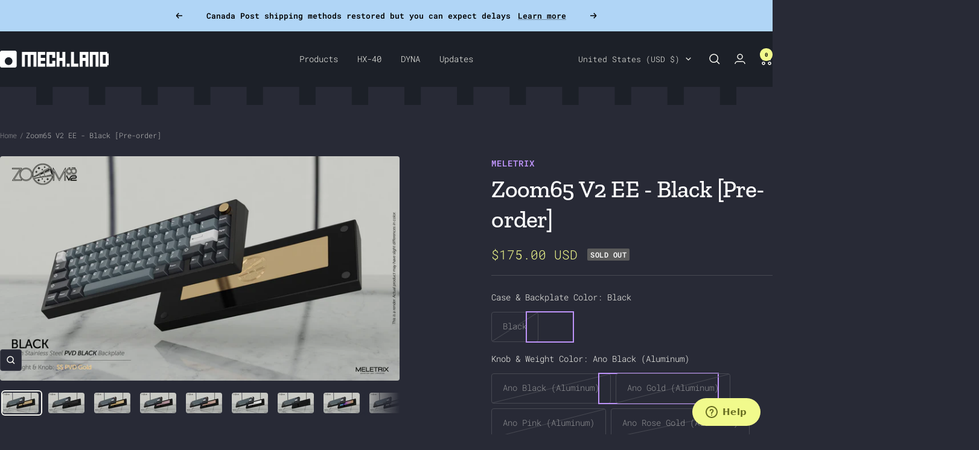

--- FILE ---
content_type: text/html; charset=utf-8
request_url: https://mech.land/products/zoom65-v2-ee-black-pre-order
body_size: 48701
content:
<!doctype html><html class="no-js" lang="en" dir="ltr">
  <head>
    <meta charset="utf-8">
    <meta name="viewport" content="width=device-width, initial-scale=1.0, height=device-height, minimum-scale=1.0, maximum-scale=1.0">
    <meta name="theme-color" content="#1c2028">

    <title>Zoom65 V2 EE - Black [Pre-order]</title><meta name="description" content="Zoom65 V2: Essential Edition is the latest iteration of the highly popular 65% kit. Choose from 14 case colors and 9 weight/knob finishes. Each Zoom65 V2 EE comes with a Bluetooth PCB that&#39;s also compatible with VIA and wired mode. V2 updates include per-key RGB, seamless top case, new PCB with daughterboard, WS Stabilizers V3 and more!"><link rel="canonical" href="https://mech.land/products/zoom65-v2-ee-black-pre-order"><link rel="shortcut icon" href="//mech.land/cdn/shop/files/favicon_96x96.png?v=1718177890" type="image/png"><link rel="preconnect" href="https://cdn.shopify.com">
    <link rel="dns-prefetch" href="https://productreviews.shopifycdn.com">
    <link rel="dns-prefetch" href="https://www.google-analytics.com"><link rel="preconnect" href="https://fonts.shopifycdn.com" crossorigin><link rel="preload" as="style" href="//mech.land/cdn/shop/t/28/assets/theme.css?v=169896262286188028401711939425">
    <link rel="preload" as="style" href="//mech.land/cdn/shop/t/28/assets/ml-custom.css?v=93655630021016667601760830994">
    <link rel="preload" as="style" href="//mech.land/cdn/shop/t/28/assets/ml-monotype-changes.css?v=18726453075686976981718178772">
    <link rel="preload" as="script" href="//mech.land/cdn/shop/t/28/assets/vendor.js?v=32643890569905814191711939425">
    <link rel="preload" as="script" href="//mech.land/cdn/shop/t/28/assets/theme.js?v=85558062964571098311718171023"><link rel="preload" as="fetch" href="/products/zoom65-v2-ee-black-pre-order.js" crossorigin><link rel="preload" as="script" href="//mech.land/cdn/shop/t/28/assets/flickity.js?v=176646718982628074891711939425"><meta property="og:type" content="product">
  <meta property="og:title" content="Zoom65 V2 EE - Black [Pre-order]">
  <meta property="product:price:amount" content="175.00">
  <meta property="product:price:currency" content="USD">
    
      <meta property="og:image" content="http://mech.land/cdn/shop/products/Zoom65v2_Black_PVD_Gold_1200x1200.jpg?v=1674717696"><meta property="og:image" content="http://mech.land/cdn/shop/products/Zoom65v2_Black_Ano_Black_1200x1200.jpg?v=1674717696"><meta property="og:image" content="http://mech.land/cdn/shop/products/Zoom65v2_Black_Ano_Gold_1200x1200.jpg?v=1674717696"><meta property="og:image:secure_url" content="https://mech.land/cdn/shop/products/Zoom65v2_Black_PVD_Gold_1200x1200.jpg?v=1674717696"><meta property="og:image:secure_url" content="https://mech.land/cdn/shop/products/Zoom65v2_Black_Ano_Black_1200x1200.jpg?v=1674717696"><meta property="og:image:secure_url" content="https://mech.land/cdn/shop/products/Zoom65v2_Black_Ano_Gold_1200x1200.jpg?v=1674717696">
  <meta property="og:description" content="Zoom65 V2: Essential Edition is the latest iteration of the highly popular 65% kit. Choose from 14 case colors and 9 weight/knob finishes. Each Zoom65 V2 EE comes with a Bluetooth PCB that&#39;s also compatible with VIA and wired mode. V2 updates include per-key RGB, seamless top case, new PCB with daughterboard, WS Stabilizers V3 and more!"><meta property="og:url" content="https://mech.land/products/zoom65-v2-ee-black-pre-order">
<meta property="og:site_name" content="Mech.land"><meta name="twitter:card" content="summary"><meta name="twitter:title" content="Zoom65 V2 EE - Black [Pre-order]">
  <meta name="twitter:description" content="Zoom65 V2: Essential Edition is the latest iteration of the highly popular 65% kit.  Zoom V2 EE comes with almost everything you need to build your keyboard. You only need your own keycaps and switches of choice. It comes with a Bluetooth 5.0 PCB that can also be used in wired mode. A rechargeable Li-Ion battery is included.  Choose from 14 different case colors and 9 different weight / knob finishes. Each Zoom65 comes with a backplate that matches the case color, except for e-white. More details in the product photos on this page. Additional backplates are sold separately for further customization Please visit the collection page for more information on the Zoom TKL, including sound tests, configurator, and specs Kit Contents Aluminum top and bottom case of buyer&#39;s choice Aluminum / SS external weight of buyer&#39;s choice Aluminum / PVD coated brass"><meta name="twitter:image" content="https://mech.land/cdn/shop/products/Zoom65v2_Black_PVD_Gold_1200x1200_crop_center.jpg?v=1674717696">
  <meta name="twitter:image:alt" content="">
    
  <script type="application/ld+json">
  {
    "@context": "https://schema.org",
    "@type": "Product",
    "productID": 8017472356579,
    "offers": [{
          "@type": "Offer",
          "name": "Black \/ Ano Black (Aluminum) \/ Ocean Freight",
          "availability":"https://schema.org/OutOfStock",
          "price": 175.0,
          "priceCurrency": "USD",
          "priceValidUntil": "2025-11-16",
          "url": "/products/zoom65-v2-ee-black-pre-order?variant=43678051434723"
        },
{
          "@type": "Offer",
          "name": "Black \/ Ano Black (Aluminum) \/ Air Express",
          "availability":"https://schema.org/OutOfStock",
          "price": 195.0,
          "priceCurrency": "USD",
          "priceValidUntil": "2025-11-16",
          "url": "/products/zoom65-v2-ee-black-pre-order?variant=43678051401955"
        },
{
          "@type": "Offer",
          "name": "Black \/ Ano Gold (Aluminum) \/ Ocean Freight",
          "availability":"https://schema.org/OutOfStock",
          "price": 175.0,
          "priceCurrency": "USD",
          "priceValidUntil": "2025-11-16",
          "url": "/products/zoom65-v2-ee-black-pre-order?variant=43678051500259"
        },
{
          "@type": "Offer",
          "name": "Black \/ Ano Gold (Aluminum) \/ Air Express",
          "availability":"https://schema.org/OutOfStock",
          "price": 195.0,
          "priceCurrency": "USD",
          "priceValidUntil": "2025-11-16",
          "url": "/products/zoom65-v2-ee-black-pre-order?variant=43678051467491"
        },
{
          "@type": "Offer",
          "name": "Black \/ Ano Pink (Aluminum) \/ Ocean Freight",
          "availability":"https://schema.org/OutOfStock",
          "price": 175.0,
          "priceCurrency": "USD",
          "priceValidUntil": "2025-11-16",
          "url": "/products/zoom65-v2-ee-black-pre-order?variant=43678051565795"
        },
{
          "@type": "Offer",
          "name": "Black \/ Ano Pink (Aluminum) \/ Air Express",
          "availability":"https://schema.org/OutOfStock",
          "price": 195.0,
          "priceCurrency": "USD",
          "priceValidUntil": "2025-11-16",
          "url": "/products/zoom65-v2-ee-black-pre-order?variant=43678051533027"
        },
{
          "@type": "Offer",
          "name": "Black \/ Ano Rose Gold (Aluminum) \/ Ocean Freight",
          "availability":"https://schema.org/OutOfStock",
          "price": 175.0,
          "priceCurrency": "USD",
          "priceValidUntil": "2025-11-16",
          "url": "/products/zoom65-v2-ee-black-pre-order?variant=43678051631331"
        },
{
          "@type": "Offer",
          "name": "Black \/ Ano Rose Gold (Aluminum) \/ Air Express",
          "availability":"https://schema.org/OutOfStock",
          "price": 195.0,
          "priceCurrency": "USD",
          "priceValidUntil": "2025-11-16",
          "url": "/products/zoom65-v2-ee-black-pre-order?variant=43678051598563"
        },
{
          "@type": "Offer",
          "name": "Black \/ E-white (Aluminum) \/ Ocean Freight",
          "availability":"https://schema.org/OutOfStock",
          "price": 175.0,
          "priceCurrency": "USD",
          "priceValidUntil": "2025-11-16",
          "url": "/products/zoom65-v2-ee-black-pre-order?variant=43678051696867"
        },
{
          "@type": "Offer",
          "name": "Black \/ E-white (Aluminum) \/ Air Express",
          "availability":"https://schema.org/OutOfStock",
          "price": 195.0,
          "priceCurrency": "USD",
          "priceValidUntil": "2025-11-16",
          "url": "/products/zoom65-v2-ee-black-pre-order?variant=43678051664099"
        },
{
          "@type": "Offer",
          "name": "Black \/ PVD Black (Brass) \/ Ocean Freight",
          "availability":"https://schema.org/OutOfStock",
          "price": 195.0,
          "priceCurrency": "USD",
          "priceValidUntil": "2025-11-16",
          "url": "/products/zoom65-v2-ee-black-pre-order?variant=43678051762403"
        },
{
          "@type": "Offer",
          "name": "Black \/ PVD Black (Brass) \/ Air Express",
          "availability":"https://schema.org/OutOfStock",
          "price": 215.0,
          "priceCurrency": "USD",
          "priceValidUntil": "2025-11-16",
          "url": "/products/zoom65-v2-ee-black-pre-order?variant=43678051729635"
        },
{
          "@type": "Offer",
          "name": "Black \/ PVD Gold (Brass) \/ Ocean Freight",
          "availability":"https://schema.org/OutOfStock",
          "price": 195.0,
          "priceCurrency": "USD",
          "priceValidUntil": "2025-11-16",
          "url": "/products/zoom65-v2-ee-black-pre-order?variant=43678051827939"
        },
{
          "@type": "Offer",
          "name": "Black \/ PVD Gold (Brass) \/ Air Express",
          "availability":"https://schema.org/OutOfStock",
          "price": 215.0,
          "priceCurrency": "USD",
          "priceValidUntil": "2025-11-16",
          "url": "/products/zoom65-v2-ee-black-pre-order?variant=43678051795171"
        },
{
          "@type": "Offer",
          "name": "Black \/ PVD Silver (Brass) \/ Ocean Freight",
          "availability":"https://schema.org/OutOfStock",
          "price": 195.0,
          "priceCurrency": "USD",
          "priceValidUntil": "2025-11-16",
          "url": "/products/zoom65-v2-ee-black-pre-order?variant=43678051893475"
        },
{
          "@type": "Offer",
          "name": "Black \/ PVD Silver (Brass) \/ Air Express",
          "availability":"https://schema.org/OutOfStock",
          "price": 215.0,
          "priceCurrency": "USD",
          "priceValidUntil": "2025-11-16",
          "url": "/products/zoom65-v2-ee-black-pre-order?variant=43678051860707"
        },
{
          "@type": "Offer",
          "name": "Black \/ PVD Prism (Brass) \/ Ocean Freight",
          "availability":"https://schema.org/OutOfStock",
          "price": 195.0,
          "priceCurrency": "USD",
          "priceValidUntil": "2025-11-16",
          "url": "/products/zoom65-v2-ee-black-pre-order?variant=43678051959011"
        },
{
          "@type": "Offer",
          "name": "Black \/ PVD Prism (Brass) \/ Air Express",
          "availability":"https://schema.org/OutOfStock",
          "price": 215.0,
          "priceCurrency": "USD",
          "priceValidUntil": "2025-11-16",
          "url": "/products/zoom65-v2-ee-black-pre-order?variant=43678051926243"
        }
],"brand": {
      "@type": "Brand",
      "name": "Meletrix"
    },
    "name": "Zoom65 V2 EE - Black [Pre-order]",
    "description": "\nZoom65 V2: Essential Edition is the latest iteration of the highly popular 65% kit. \nZoom V2 EE comes with almost everything you need to build your keyboard. You only need your own keycaps and switches of choice.\nIt comes with a Bluetooth 5.0 PCB that can also be used in wired mode. A rechargeable Li-Ion battery is included. \nChoose from 14 different case colors and 9 different weight \/ knob finishes. Each Zoom65 comes with a backplate that matches the case color, except for e-white. More details in the product photos on this page. Additional backplates are sold separately for further customization\nPlease visit the collection page for more information on the Zoom TKL, including sound tests, configurator, and specs\n\n\nKit Contents\n\nAluminum top and bottom case of buyer's choice\nAluminum \/ SS external weight of buyer's choice\nAluminum \/ PVD coated brass rotary knob matching the external weight\nBack plate matching the case color, except for e-white.\nHot-swap, multi-layout Bluetooth \/VIA PCB with per-key RGB Compatible with VIA. ESD Protected. Can be used in wired or wireless mode\n\nDaughterboard\/JST cable\nPolycarbonate plate\nGasket sleeves\nSet of WS Stabilizers V3\nLi-ion battery\nCoiled USB-C cable\nPORON dampener kit\nSilicone keyboard feet\nScrews and other installation tools \u0026amp; accessories\nStorage case\n\n\n\nAcceptable Quality Standards:\nPlease refer the QC guide for the acceptable quality standards.\nDisclaimer\nSince there are so many variations, many of the images provided on the product page are renders and are for display purposes only. The renders are given to provide an idea to what the final product will look like. The physical product may have some differences. Please also refer to the prototype's photos as reference before purchasing.\nPlease read the other disclaimers on this page before placing an order. Store policies apply to each order. Please read the FAQ for more info.",
    "category": "",
    "url": "/products/zoom65-v2-ee-black-pre-order",
    "sku": "",
    "image": {
      "@type": "ImageObject",
      "url": "https://mech.land/cdn/shop/products/Zoom65v2_Black_PVD_Gold.jpg?v=1674717696&width=1024",
      "image": "https://mech.land/cdn/shop/products/Zoom65v2_Black_PVD_Gold.jpg?v=1674717696&width=1024",
      "name": "",
      "width": "1024",
      "height": "1024"
    }
  }
  </script>



  <script type="application/ld+json">
  {
    "@context": "https://schema.org",
    "@type": "BreadcrumbList",
  "itemListElement": [{
      "@type": "ListItem",
      "position": 1,
      "name": "Home",
      "item": "https://mech.land"
    },{
          "@type": "ListItem",
          "position": 2,
          "name": "Zoom65 V2 EE - Black [Pre-order]",
          "item": "https://mech.land/products/zoom65-v2-ee-black-pre-order"
        }]
  }
  </script>


    <link rel="preload" href="//mech.land/cdn/fonts/zilla_slab/zillaslab_n5.9257ad08baadc2de8961bca7800b2d62d363e9c0.woff2" as="font" type="font/woff2" crossorigin><link rel="preload" href="//mech.land/cdn/fonts/roboto_mono/robotomono_n3.840d9e2134c85685fecc4775bf7aa905ea622b55.woff2" as="font" type="font/woff2" crossorigin><style>
  /* Typography (heading) */
  @font-face {
  font-family: "Zilla Slab";
  font-weight: 500;
  font-style: normal;
  font-display: swap;
  src: url("//mech.land/cdn/fonts/zilla_slab/zillaslab_n5.9257ad08baadc2de8961bca7800b2d62d363e9c0.woff2") format("woff2"),
       url("//mech.land/cdn/fonts/zilla_slab/zillaslab_n5.e92d40a78c6fbe21acd0c1907b960a177ddf33b2.woff") format("woff");
}

@font-face {
  font-family: "Zilla Slab";
  font-weight: 500;
  font-style: italic;
  font-display: swap;
  src: url("//mech.land/cdn/fonts/zilla_slab/zillaslab_i5.c3e39fc47c45d6da5269f67bbdffe949b075d247.woff2") format("woff2"),
       url("//mech.land/cdn/fonts/zilla_slab/zillaslab_i5.bdc7544bd4467e52d08e0d9cdaf463b867d86b09.woff") format("woff");
}

/* Typography (body) */
  @font-face {
  font-family: "Roboto Mono";
  font-weight: 300;
  font-style: normal;
  font-display: swap;
  src: url("//mech.land/cdn/fonts/roboto_mono/robotomono_n3.840d9e2134c85685fecc4775bf7aa905ea622b55.woff2") format("woff2"),
       url("//mech.land/cdn/fonts/roboto_mono/robotomono_n3.fba79020372640bccc75bc1fa93adfe2e0256371.woff") format("woff");
}

@font-face {
  font-family: "Roboto Mono";
  font-weight: 300;
  font-style: italic;
  font-display: swap;
  src: url("//mech.land/cdn/fonts/roboto_mono/robotomono_i3.55f2c078f77c2ad8ea08c5389da15fa8f26da2af.woff2") format("woff2"),
       url("//mech.land/cdn/fonts/roboto_mono/robotomono_i3.3a340b5e6d8fe256d2ea734e743908eb14908dc3.woff") format("woff");
}

@font-face {
  font-family: "Roboto Mono";
  font-weight: 600;
  font-style: normal;
  font-display: swap;
  src: url("//mech.land/cdn/fonts/roboto_mono/robotomono_n6.076a586a5e71154e2913026ef6901733fe31ce6f.woff2") format("woff2"),
       url("//mech.land/cdn/fonts/roboto_mono/robotomono_n6.c283297430db64a75f01a0b5a4b16897c7574848.woff") format("woff");
}

@font-face {
  font-family: "Roboto Mono";
  font-weight: 600;
  font-style: italic;
  font-display: swap;
  src: url("//mech.land/cdn/fonts/roboto_mono/robotomono_i6.4210e3b9e406f704b5fee89b0c1ab487b4808381.woff2") format("woff2"),
       url("//mech.land/cdn/fonts/roboto_mono/robotomono_i6.464efca1411dd822c6ee0c3411e1d532109fb2b3.woff") format("woff");
}

:root {--heading-color: 139, 233, 253;
    --text-color: 248, 248, 242;
    --background: 40, 42, 54;
    --secondary-background: 28, 32, 40;
    --border-color: 71, 73, 82;
    --border-color-darker: 123, 124, 129;
    --success-color: 80, 250, 123;
    --success-background: 48, 84, 68;
    --error-color: 222, 42, 42;
    --error-background: 53, 42, 53;
    --primary-button-background: 255, 121, 198;
    --primary-button-text-color: 40, 42, 54;
    --secondary-button-background: 241, 250, 140;
    --secondary-button-text-color: 40, 42, 54;
    --product-star-rating: 246, 164, 41;
    --product-on-sale-accent: 222, 43, 43;
    --product-sold-out-accent: 91, 91, 91;
    --product-custom-label-background: 5, 30, 56;
    --product-custom-label-text-color: 255, 255, 255;
    --product-custom-label-2-background: 46, 158, 123;
    --product-custom-label-2-text-color: 255, 255, 255;
    --product-low-stock-text-color: 222, 43, 43;
    --product-in-stock-text-color: 46, 158, 123;
    --loading-bar-background: 248, 248, 242;

    /* We duplicate some "base" colors as root colors, which is useful to use on drawer elements or popover without. Those should not be overridden to avoid issues */
    --root-heading-color: 139, 233, 253;
    --root-text-color: 248, 248, 242;
    --root-background: 40, 42, 54;
    --root-border-color: 71, 73, 82;
    --root-primary-button-background: 255, 121, 198;
    --root-primary-button-text-color: 40, 42, 54;

    --base-font-size: 14px;
    --heading-font-family: "Zilla Slab", serif;
    --heading-font-weight: 500;
    --heading-font-style: normal;
    --heading-text-transform: normal;
    --text-font-family: "Roboto Mono", monospace;
    --text-font-weight: 300;
    --text-font-style: normal;
    --text-font-bold-weight: 600;

    /* Typography (font size) */
    --heading-xxsmall-font-size: 11px;
    --heading-xsmall-font-size: 11px;
    --heading-small-font-size: 13px;
    --heading-large-font-size: 40px;
    --heading-h1-font-size: 40px;
    --heading-h2-font-size: 32px;
    --heading-h3-font-size: 28px;
    --heading-h4-font-size: 26px;
    --heading-h5-font-size: 22px;
    --heading-h6-font-size: 18px;

    /* Control the look and feel of the theme by changing radius of various elements */
    --button-border-radius: 4px;
    --block-border-radius: 8px;
    --block-border-radius-reduced: 4px;
    --color-swatch-border-radius: 0px;

    /* Button size */
    --button-height: 48px;
    --button-small-height: 40px;

    /* Form related */
    --form-input-field-height: 48px;
    --form-input-gap: 16px;
    --form-submit-margin: 24px;

    /* Product listing related variables */
    --product-list-block-spacing: 32px;

    /* Video related */
    --play-button-background: 40, 42, 54;
    --play-button-arrow: 248, 248, 242;

    /* RTL support */
    --transform-logical-flip: 1;
    --transform-origin-start: left;
    --transform-origin-end: right;

    /* Other */
    --zoom-cursor-svg-url: url(//mech.land/cdn/shop/t/28/assets/zoom-cursor.svg?v=134217656684780739371711939442);
    --arrow-right-svg-url: url(//mech.land/cdn/shop/t/28/assets/arrow-right.svg?v=13101393354652855931711939442);
    --arrow-left-svg-url: url(//mech.land/cdn/shop/t/28/assets/arrow-left.svg?v=40888972012777576921711939442);

    /* Some useful variables that we can reuse in our CSS. Some explanation are needed for some of them:
       - container-max-width-minus-gutters: represents the container max width without the edge gutters
       - container-outer-width: considering the screen width, represent all the space outside the container
       - container-outer-margin: same as container-outer-width but get set to 0 inside a container
       - container-inner-width: the effective space inside the container (minus gutters)
       - grid-column-width: represents the width of a single column of the grid
       - vertical-breather: this is a variable that defines the global "spacing" between sections, and inside the section
                            to create some "breath" and minimum spacing
     */
    --container-max-width: 1520px; /* Timmy, used to be 1600px */
    --container-gutter: 24px;
    --container-max-width-minus-gutters: calc(var(--container-max-width) - (var(--container-gutter)) * 2);
    --container-outer-width: max(calc((100vw - var(--container-max-width-minus-gutters)) / 2), var(--container-gutter));
    --container-outer-margin: var(--container-outer-width);
    --container-inner-width: calc(100vw - var(--container-outer-width) * 2);

    --grid-column-count: 10;
    --grid-gap: 24px;
    --grid-column-width: calc((100vw - var(--container-outer-width) * 2 - var(--grid-gap) * (var(--grid-column-count) - 1)) / var(--grid-column-count));

    --vertical-breather: 36px;
    --vertical-breather-tight: 36px;

    /* Shopify related variables */
    --payment-terms-background-color: #282a36;
  }

  @media screen and (min-width: 741px) {
    :root {
      --container-gutter: 40px;
      --grid-column-count: 20;
      --vertical-breather: 48px;
      --vertical-breather-tight: 48px;

      /* Typography (font size) */
      --heading-xsmall-font-size: 13px;
      --heading-small-font-size: 14px;
      --heading-large-font-size: 58px;
      --heading-h1-font-size: 58px;
      --heading-h2-font-size: 44px;
      --heading-h3-font-size: 36px;
      --heading-h4-font-size: 28px;
      --heading-h5-font-size: 22px;
      --heading-h6-font-size: 20px;

      /* Form related */
      --form-input-field-height: 52px;
      --form-submit-margin: 32px;

      /* Button size */
      --button-height: 52px;
      --button-small-height: 44px;
    }
  }

  @media screen and (min-width: 1200px) {
    :root {
      --vertical-breather: 64px;
      --vertical-breather-tight: 48px;
      --product-list-block-spacing: 48px;

      /* Typography */
      --heading-large-font-size: 72px;
      --heading-h1-font-size: 62px;
      --heading-h2-font-size: 54px;
      --heading-h3-font-size: 40px;
      --heading-h4-font-size: 34px;
      --heading-h5-font-size: 26px;
      --heading-h6-font-size: 18px;
    }
  }

  @media screen and (min-width: 1600px) {
    :root {
      --vertical-breather: 64px;
      --vertical-breather-tight: 48px;
    }
  }
</style>
    <script>
  // This allows to expose several variables to the global scope, to be used in scripts
  window.themeVariables = {
    settings: {
      direction: "ltr",
      pageType: "product",
      cartCount: 0,
      moneyFormat: "${{amount}} USD",
      moneyWithCurrencyFormat: "${{amount}} USD",
      showVendor: false,
      discountMode: "saving",
      currencyCodeEnabled: true,
      cartType: "page",
      cartCurrency: "USD",
      mobileZoomFactor: 2.5
    },

    routes: {
      host: "mech.land",
      rootUrl: "\/",
      rootUrlWithoutSlash: '',
      cartUrl: "\/cart",
      cartAddUrl: "\/cart\/add",
      cartChangeUrl: "\/cart\/change",
      searchUrl: "\/search",
      predictiveSearchUrl: "\/search\/suggest",
      productRecommendationsUrl: "\/recommendations\/products"
    },

    strings: {
      accessibilityDelete: "Delete",
      accessibilityClose: "Close",
      collectionSoldOut: "Sold out",
      collectionDiscount: "Save @savings@",
      productSalePrice: "Sale price",
      productRegularPrice: "Regular price",
      productFormUnavailable: "Unavailable",
      productFormSoldOut: "Sold out",
      productFormPreOrder: "Pre-order",
      productFormAddToCart: "Add to cart",
      searchNoResults: "No results could be found.",
      searchNewSearch: "New search",
      searchProducts: "Products",
      searchArticles: "Journal",
      searchPages: "Pages",
      searchCollections: "Collections",
      cartViewCart: "View cart",
      cartItemAdded: "Item added to your cart!",
      cartItemAddedShort: "Added to your cart!",
      cartAddOrderNote: "Add order note",
      cartEditOrderNote: "Edit order note",
      shippingEstimatorNoResults: "Sorry, we do not ship to your address.",
      shippingEstimatorOneResult: "There is one shipping rate for your address:",
      shippingEstimatorMultipleResults: "There are several shipping rates for your address:",
      shippingEstimatorError: "One or more error occurred while retrieving shipping rates:"
    },

    libs: {
      flickity: "\/\/mech.land\/cdn\/shop\/t\/28\/assets\/flickity.js?v=176646718982628074891711939425",
      photoswipe: "\/\/mech.land\/cdn\/shop\/t\/28\/assets\/photoswipe.js?v=132268647426145925301711939425",
      qrCode: "\/\/mech.land\/cdn\/shopifycloud\/storefront\/assets\/themes_support\/vendor\/qrcode-3f2b403b.js"
    },

    breakpoints: {
      phone: 'screen and (max-width: 740px)',
      tablet: 'screen and (min-width: 741px) and (max-width: 999px)',
      tabletAndUp: 'screen and (min-width: 741px)',
      pocket: 'screen and (max-width: 999px)',
      lap: 'screen and (min-width: 1000px) and (max-width: 1199px)',
      lapAndUp: 'screen and (min-width: 1000px)',
      desktop: 'screen and (min-width: 1200px)',
      wide: 'screen and (min-width: 1400px)'
    }
  };

  window.addEventListener('pageshow', async () => {
    const cartContent = await (await fetch(`${window.themeVariables.routes.cartUrl}.js`, {cache: 'reload'})).json();
    document.documentElement.dispatchEvent(new CustomEvent('cart:refresh', {detail: {cart: cartContent}}));
  });

  if ('noModule' in HTMLScriptElement.prototype) {
    // Old browsers (like IE) that does not support module will be considered as if not executing JS at all
    document.documentElement.className = document.documentElement.className.replace('no-js', 'js');

    requestAnimationFrame(() => {
      const viewportHeight = (window.visualViewport ? window.visualViewport.height : document.documentElement.clientHeight);
      document.documentElement.style.setProperty('--window-height',viewportHeight + 'px');
    });
  }// We save the product ID in local storage to be eventually used for recently viewed section
    try {
      const items = JSON.parse(localStorage.getItem('theme:recently-viewed-products') || '[]');

      // We check if the current product already exists, and if it does not, we add it at the start
      if (!items.includes(8017472356579)) {
        items.unshift(8017472356579);
      }

      localStorage.setItem('theme:recently-viewed-products', JSON.stringify(items.slice(0, 20)));
    } catch (e) {
      // Safari in private mode does not allow setting item, we silently fail
    }</script>

    <link rel="stylesheet" href="//mech.land/cdn/shop/t/28/assets/theme.css?v=169896262286188028401711939425">
    <link rel="stylesheet" href="//mech.land/cdn/shop/t/28/assets/ml-custom.css?v=93655630021016667601760830994">
    <link rel="stylesheet" href="//mech.land/cdn/shop/t/28/assets/ml-monotype-changes.css?v=18726453075686976981718178772">

    <script src="//mech.land/cdn/shop/t/28/assets/vendor.js?v=32643890569905814191711939425" defer></script>
    <script src="//mech.land/cdn/shop/t/28/assets/theme.js?v=85558062964571098311718171023" defer></script>
    <script src="//mech.land/cdn/shop/t/28/assets/custom.js?v=167639537848865775061711939425" defer></script>

    <script>window.performance && window.performance.mark && window.performance.mark('shopify.content_for_header.start');</script><meta name="google-site-verification" content="Cpityp49lfwZHy2kBNoSA8DKrloQyrDY0yFqVZHK-MQ">
<meta id="shopify-digital-wallet" name="shopify-digital-wallet" content="/47733964953/digital_wallets/dialog">
<meta name="shopify-checkout-api-token" content="3af26777b912022effc2044b715e1ff7">
<link rel="alternate" type="application/json+oembed" href="https://mech.land/products/zoom65-v2-ee-black-pre-order.oembed">
<script async="async" src="/checkouts/internal/preloads.js?locale=en-US"></script>
<link rel="preconnect" href="https://shop.app" crossorigin="anonymous">
<script async="async" src="https://shop.app/checkouts/internal/preloads.js?locale=en-US&shop_id=47733964953" crossorigin="anonymous"></script>
<script id="shopify-features" type="application/json">{"accessToken":"3af26777b912022effc2044b715e1ff7","betas":["rich-media-storefront-analytics"],"domain":"mech.land","predictiveSearch":true,"shopId":47733964953,"locale":"en"}</script>
<script>var Shopify = Shopify || {};
Shopify.shop = "mech-land.myshopify.com";
Shopify.locale = "en";
Shopify.currency = {"active":"USD","rate":"1.0"};
Shopify.country = "US";
Shopify.theme = {"name":"MLV3 - Focal","id":139645419747,"schema_name":"Focal","schema_version":"11.1.0","theme_store_id":714,"role":"main"};
Shopify.theme.handle = "null";
Shopify.theme.style = {"id":null,"handle":null};
Shopify.cdnHost = "mech.land/cdn";
Shopify.routes = Shopify.routes || {};
Shopify.routes.root = "/";</script>
<script type="module">!function(o){(o.Shopify=o.Shopify||{}).modules=!0}(window);</script>
<script>!function(o){function n(){var o=[];function n(){o.push(Array.prototype.slice.apply(arguments))}return n.q=o,n}var t=o.Shopify=o.Shopify||{};t.loadFeatures=n(),t.autoloadFeatures=n()}(window);</script>
<script>
  window.ShopifyPay = window.ShopifyPay || {};
  window.ShopifyPay.apiHost = "shop.app\/pay";
  window.ShopifyPay.redirectState = null;
</script>
<script id="shop-js-analytics" type="application/json">{"pageType":"product"}</script>
<script defer="defer" async type="module" src="//mech.land/cdn/shopifycloud/shop-js/modules/v2/client.init-shop-cart-sync_Bc8-qrdt.en.esm.js"></script>
<script defer="defer" async type="module" src="//mech.land/cdn/shopifycloud/shop-js/modules/v2/chunk.common_CmNk3qlo.esm.js"></script>
<script type="module">
  await import("//mech.land/cdn/shopifycloud/shop-js/modules/v2/client.init-shop-cart-sync_Bc8-qrdt.en.esm.js");
await import("//mech.land/cdn/shopifycloud/shop-js/modules/v2/chunk.common_CmNk3qlo.esm.js");

  window.Shopify.SignInWithShop?.initShopCartSync?.({"fedCMEnabled":true,"windoidEnabled":true});

</script>
<script>
  window.Shopify = window.Shopify || {};
  if (!window.Shopify.featureAssets) window.Shopify.featureAssets = {};
  window.Shopify.featureAssets['shop-js'] = {"shop-cart-sync":["modules/v2/client.shop-cart-sync_DOpY4EW0.en.esm.js","modules/v2/chunk.common_CmNk3qlo.esm.js"],"init-fed-cm":["modules/v2/client.init-fed-cm_D2vsy40D.en.esm.js","modules/v2/chunk.common_CmNk3qlo.esm.js"],"shop-button":["modules/v2/client.shop-button_CI-s0xGZ.en.esm.js","modules/v2/chunk.common_CmNk3qlo.esm.js"],"shop-toast-manager":["modules/v2/client.shop-toast-manager_Cx0C6may.en.esm.js","modules/v2/chunk.common_CmNk3qlo.esm.js"],"init-windoid":["modules/v2/client.init-windoid_CXNAd0Cm.en.esm.js","modules/v2/chunk.common_CmNk3qlo.esm.js"],"init-shop-email-lookup-coordinator":["modules/v2/client.init-shop-email-lookup-coordinator_B9mmbKi4.en.esm.js","modules/v2/chunk.common_CmNk3qlo.esm.js"],"shop-cash-offers":["modules/v2/client.shop-cash-offers_CL9Nay2h.en.esm.js","modules/v2/chunk.common_CmNk3qlo.esm.js","modules/v2/chunk.modal_CvhjeixQ.esm.js"],"avatar":["modules/v2/client.avatar_BTnouDA3.en.esm.js"],"init-shop-cart-sync":["modules/v2/client.init-shop-cart-sync_Bc8-qrdt.en.esm.js","modules/v2/chunk.common_CmNk3qlo.esm.js"],"init-customer-accounts-sign-up":["modules/v2/client.init-customer-accounts-sign-up_C7zhr03q.en.esm.js","modules/v2/client.shop-login-button_BbMx65lK.en.esm.js","modules/v2/chunk.common_CmNk3qlo.esm.js","modules/v2/chunk.modal_CvhjeixQ.esm.js"],"pay-button":["modules/v2/client.pay-button_Bhm3077V.en.esm.js","modules/v2/chunk.common_CmNk3qlo.esm.js"],"init-shop-for-new-customer-accounts":["modules/v2/client.init-shop-for-new-customer-accounts_rLbLSDTe.en.esm.js","modules/v2/client.shop-login-button_BbMx65lK.en.esm.js","modules/v2/chunk.common_CmNk3qlo.esm.js","modules/v2/chunk.modal_CvhjeixQ.esm.js"],"init-customer-accounts":["modules/v2/client.init-customer-accounts_DkVf8Jdu.en.esm.js","modules/v2/client.shop-login-button_BbMx65lK.en.esm.js","modules/v2/chunk.common_CmNk3qlo.esm.js","modules/v2/chunk.modal_CvhjeixQ.esm.js"],"shop-login-button":["modules/v2/client.shop-login-button_BbMx65lK.en.esm.js","modules/v2/chunk.common_CmNk3qlo.esm.js","modules/v2/chunk.modal_CvhjeixQ.esm.js"],"shop-follow-button":["modules/v2/client.shop-follow-button_B-omSWeu.en.esm.js","modules/v2/chunk.common_CmNk3qlo.esm.js","modules/v2/chunk.modal_CvhjeixQ.esm.js"],"lead-capture":["modules/v2/client.lead-capture_DZQFWrYz.en.esm.js","modules/v2/chunk.common_CmNk3qlo.esm.js","modules/v2/chunk.modal_CvhjeixQ.esm.js"],"checkout-modal":["modules/v2/client.checkout-modal_Fp9GouFF.en.esm.js","modules/v2/chunk.common_CmNk3qlo.esm.js","modules/v2/chunk.modal_CvhjeixQ.esm.js"],"shop-login":["modules/v2/client.shop-login_B9KWmZaW.en.esm.js","modules/v2/chunk.common_CmNk3qlo.esm.js","modules/v2/chunk.modal_CvhjeixQ.esm.js"],"payment-terms":["modules/v2/client.payment-terms_Bl_bs7GP.en.esm.js","modules/v2/chunk.common_CmNk3qlo.esm.js","modules/v2/chunk.modal_CvhjeixQ.esm.js"]};
</script>
<script>(function() {
  var isLoaded = false;
  function asyncLoad() {
    if (isLoaded) return;
    isLoaded = true;
    var urls = ["https:\/\/cdn.shopify.com\/s\/files\/1\/0477\/3396\/4953\/t\/4\/assets\/zendesk-embeddable.js?v=1684969281\u0026shop=mech-land.myshopify.com","https:\/\/cdn.routeapp.io\/route-widget-shopify\/v2\/route-widget-shopify-stable-v2.min.js?shop=mech-land.myshopify.com","https:\/\/app.shiptection.com\/assets\/shiptection-v3.bundle.js?shop=mech-land.myshopify.com"];
    for (var i = 0; i < urls.length; i++) {
      var s = document.createElement('script');
      s.type = 'text/javascript';
      s.async = true;
      s.src = urls[i];
      var x = document.getElementsByTagName('script')[0];
      x.parentNode.insertBefore(s, x);
    }
  };
  if(window.attachEvent) {
    window.attachEvent('onload', asyncLoad);
  } else {
    window.addEventListener('load', asyncLoad, false);
  }
})();</script>
<script id="__st">var __st={"a":47733964953,"offset":-18000,"reqid":"826856ad-9732-4002-8c7b-4fab41548c6e-1762405818","pageurl":"mech.land\/products\/zoom65-v2-ee-black-pre-order","u":"8ddb3ebf757d","p":"product","rtyp":"product","rid":8017472356579};</script>
<script>window.ShopifyPaypalV4VisibilityTracking = true;</script>
<script id="captcha-bootstrap">!function(){'use strict';const t='contact',e='account',n='new_comment',o=[[t,t],['blogs',n],['comments',n],[t,'customer']],c=[[e,'customer_login'],[e,'guest_login'],[e,'recover_customer_password'],[e,'create_customer']],r=t=>t.map((([t,e])=>`form[action*='/${t}']:not([data-nocaptcha='true']) input[name='form_type'][value='${e}']`)).join(','),a=t=>()=>t?[...document.querySelectorAll(t)].map((t=>t.form)):[];function s(){const t=[...o],e=r(t);return a(e)}const i='password',u='form_key',d=['recaptcha-v3-token','g-recaptcha-response','h-captcha-response',i],f=()=>{try{return window.sessionStorage}catch{return}},m='__shopify_v',_=t=>t.elements[u];function p(t,e,n=!1){try{const o=window.sessionStorage,c=JSON.parse(o.getItem(e)),{data:r}=function(t){const{data:e,action:n}=t;return t[m]||n?{data:e,action:n}:{data:t,action:n}}(c);for(const[e,n]of Object.entries(r))t.elements[e]&&(t.elements[e].value=n);n&&o.removeItem(e)}catch(o){console.error('form repopulation failed',{error:o})}}const l='form_type',E='cptcha';function T(t){t.dataset[E]=!0}const w=window,h=w.document,L='Shopify',v='ce_forms',y='captcha';let A=!1;((t,e)=>{const n=(g='f06e6c50-85a8-45c8-87d0-21a2b65856fe',I='https://cdn.shopify.com/shopifycloud/storefront-forms-hcaptcha/ce_storefront_forms_captcha_hcaptcha.v1.5.2.iife.js',D={infoText:'Protected by hCaptcha',privacyText:'Privacy',termsText:'Terms'},(t,e,n)=>{const o=w[L][v],c=o.bindForm;if(c)return c(t,g,e,D).then(n);var r;o.q.push([[t,g,e,D],n]),r=I,A||(h.body.append(Object.assign(h.createElement('script'),{id:'captcha-provider',async:!0,src:r})),A=!0)});var g,I,D;w[L]=w[L]||{},w[L][v]=w[L][v]||{},w[L][v].q=[],w[L][y]=w[L][y]||{},w[L][y].protect=function(t,e){n(t,void 0,e),T(t)},Object.freeze(w[L][y]),function(t,e,n,w,h,L){const[v,y,A,g]=function(t,e,n){const i=e?o:[],u=t?c:[],d=[...i,...u],f=r(d),m=r(i),_=r(d.filter((([t,e])=>n.includes(e))));return[a(f),a(m),a(_),s()]}(w,h,L),I=t=>{const e=t.target;return e instanceof HTMLFormElement?e:e&&e.form},D=t=>v().includes(t);t.addEventListener('submit',(t=>{const e=I(t);if(!e)return;const n=D(e)&&!e.dataset.hcaptchaBound&&!e.dataset.recaptchaBound,o=_(e),c=g().includes(e)&&(!o||!o.value);(n||c)&&t.preventDefault(),c&&!n&&(function(t){try{if(!f())return;!function(t){const e=f();if(!e)return;const n=_(t);if(!n)return;const o=n.value;o&&e.removeItem(o)}(t);const e=Array.from(Array(32),(()=>Math.random().toString(36)[2])).join('');!function(t,e){_(t)||t.append(Object.assign(document.createElement('input'),{type:'hidden',name:u})),t.elements[u].value=e}(t,e),function(t,e){const n=f();if(!n)return;const o=[...t.querySelectorAll(`input[type='${i}']`)].map((({name:t})=>t)),c=[...d,...o],r={};for(const[a,s]of new FormData(t).entries())c.includes(a)||(r[a]=s);n.setItem(e,JSON.stringify({[m]:1,action:t.action,data:r}))}(t,e)}catch(e){console.error('failed to persist form',e)}}(e),e.submit())}));const S=(t,e)=>{t&&!t.dataset[E]&&(n(t,e.some((e=>e===t))),T(t))};for(const o of['focusin','change'])t.addEventListener(o,(t=>{const e=I(t);D(e)&&S(e,y())}));const B=e.get('form_key'),M=e.get(l),P=B&&M;t.addEventListener('DOMContentLoaded',(()=>{const t=y();if(P)for(const e of t)e.elements[l].value===M&&p(e,B);[...new Set([...A(),...v().filter((t=>'true'===t.dataset.shopifyCaptcha))])].forEach((e=>S(e,t)))}))}(h,new URLSearchParams(w.location.search),n,t,e,['guest_login'])})(!0,!0)}();</script>
<script integrity="sha256-52AcMU7V7pcBOXWImdc/TAGTFKeNjmkeM1Pvks/DTgc=" data-source-attribution="shopify.loadfeatures" defer="defer" src="//mech.land/cdn/shopifycloud/storefront/assets/storefront/load_feature-81c60534.js" crossorigin="anonymous"></script>
<script crossorigin="anonymous" defer="defer" src="//mech.land/cdn/shopifycloud/storefront/assets/shopify_pay/storefront-65b4c6d7.js?v=20250812"></script>
<script data-source-attribution="shopify.dynamic_checkout.dynamic.init">var Shopify=Shopify||{};Shopify.PaymentButton=Shopify.PaymentButton||{isStorefrontPortableWallets:!0,init:function(){window.Shopify.PaymentButton.init=function(){};var t=document.createElement("script");t.src="https://mech.land/cdn/shopifycloud/portable-wallets/latest/portable-wallets.en.js",t.type="module",document.head.appendChild(t)}};
</script>
<script data-source-attribution="shopify.dynamic_checkout.buyer_consent">
  function portableWalletsHideBuyerConsent(e){var t=document.getElementById("shopify-buyer-consent"),n=document.getElementById("shopify-subscription-policy-button");t&&n&&(t.classList.add("hidden"),t.setAttribute("aria-hidden","true"),n.removeEventListener("click",e))}function portableWalletsShowBuyerConsent(e){var t=document.getElementById("shopify-buyer-consent"),n=document.getElementById("shopify-subscription-policy-button");t&&n&&(t.classList.remove("hidden"),t.removeAttribute("aria-hidden"),n.addEventListener("click",e))}window.Shopify?.PaymentButton&&(window.Shopify.PaymentButton.hideBuyerConsent=portableWalletsHideBuyerConsent,window.Shopify.PaymentButton.showBuyerConsent=portableWalletsShowBuyerConsent);
</script>
<script>
  function portableWalletsCleanup(e){e&&e.src&&console.error("Failed to load portable wallets script "+e.src);var t=document.querySelectorAll("shopify-accelerated-checkout .shopify-payment-button__skeleton, shopify-accelerated-checkout-cart .wallet-cart-button__skeleton"),e=document.getElementById("shopify-buyer-consent");for(let e=0;e<t.length;e++)t[e].remove();e&&e.remove()}function portableWalletsNotLoadedAsModule(e){e instanceof ErrorEvent&&"string"==typeof e.message&&e.message.includes("import.meta")&&"string"==typeof e.filename&&e.filename.includes("portable-wallets")&&(window.removeEventListener("error",portableWalletsNotLoadedAsModule),window.Shopify.PaymentButton.failedToLoad=e,"loading"===document.readyState?document.addEventListener("DOMContentLoaded",window.Shopify.PaymentButton.init):window.Shopify.PaymentButton.init())}window.addEventListener("error",portableWalletsNotLoadedAsModule);
</script>

<script type="module" src="https://mech.land/cdn/shopifycloud/portable-wallets/latest/portable-wallets.en.js" onError="portableWalletsCleanup(this)" crossorigin="anonymous"></script>
<script nomodule>
  document.addEventListener("DOMContentLoaded", portableWalletsCleanup);
</script>

<script id='scb4127' type='text/javascript' async='' src='https://mech.land/cdn/shopifycloud/privacy-banner/storefront-banner.js'></script><link id="shopify-accelerated-checkout-styles" rel="stylesheet" media="screen" href="https://mech.land/cdn/shopifycloud/portable-wallets/latest/accelerated-checkout-backwards-compat.css" crossorigin="anonymous">
<style id="shopify-accelerated-checkout-cart">
        #shopify-buyer-consent {
  margin-top: 1em;
  display: inline-block;
  width: 100%;
}

#shopify-buyer-consent.hidden {
  display: none;
}

#shopify-subscription-policy-button {
  background: none;
  border: none;
  padding: 0;
  text-decoration: underline;
  font-size: inherit;
  cursor: pointer;
}

#shopify-subscription-policy-button::before {
  box-shadow: none;
}

      </style>

<script>window.performance && window.performance.mark && window.performance.mark('shopify.content_for_header.end');</script>
  <!--Gem_Page_Header_Script-->
    


<!--End_Gem_Page_Header_Script-->
<script>window.is_hulkpo_installed=true</script><!-- BEGIN app block: shopify://apps/gempages-builder/blocks/embed-gp-script-head/20b379d4-1b20-474c-a6ca-665c331919f3 -->














<!-- END app block --><script src="https://cdn.shopify.com/extensions/019a4daf-c744-7277-9b1d-2778021d514a/discount-132/assets/bundle_panda.js" type="text/javascript" defer="defer"></script>
<link href="https://monorail-edge.shopifysvc.com" rel="dns-prefetch">
<script>(function(){if ("sendBeacon" in navigator && "performance" in window) {try {var session_token_from_headers = performance.getEntriesByType('navigation')[0].serverTiming.find(x => x.name == '_s').description;} catch {var session_token_from_headers = undefined;}var session_cookie_matches = document.cookie.match(/_shopify_s=([^;]*)/);var session_token_from_cookie = session_cookie_matches && session_cookie_matches.length === 2 ? session_cookie_matches[1] : "";var session_token = session_token_from_headers || session_token_from_cookie || "";function handle_abandonment_event(e) {var entries = performance.getEntries().filter(function(entry) {return /monorail-edge.shopifysvc.com/.test(entry.name);});if (!window.abandonment_tracked && entries.length === 0) {window.abandonment_tracked = true;var currentMs = Date.now();var navigation_start = performance.timing.navigationStart;var payload = {shop_id: 47733964953,url: window.location.href,navigation_start,duration: currentMs - navigation_start,session_token,page_type: "product"};window.navigator.sendBeacon("https://monorail-edge.shopifysvc.com/v1/produce", JSON.stringify({schema_id: "online_store_buyer_site_abandonment/1.1",payload: payload,metadata: {event_created_at_ms: currentMs,event_sent_at_ms: currentMs}}));}}window.addEventListener('pagehide', handle_abandonment_event);}}());</script>
<script id="web-pixels-manager-setup">(function e(e,d,r,n,o){if(void 0===o&&(o={}),!Boolean(null===(a=null===(i=window.Shopify)||void 0===i?void 0:i.analytics)||void 0===a?void 0:a.replayQueue)){var i,a;window.Shopify=window.Shopify||{};var t=window.Shopify;t.analytics=t.analytics||{};var s=t.analytics;s.replayQueue=[],s.publish=function(e,d,r){return s.replayQueue.push([e,d,r]),!0};try{self.performance.mark("wpm:start")}catch(e){}var l=function(){var e={modern:/Edge?\/(1{2}[4-9]|1[2-9]\d|[2-9]\d{2}|\d{4,})\.\d+(\.\d+|)|Firefox\/(1{2}[4-9]|1[2-9]\d|[2-9]\d{2}|\d{4,})\.\d+(\.\d+|)|Chrom(ium|e)\/(9{2}|\d{3,})\.\d+(\.\d+|)|(Maci|X1{2}).+ Version\/(15\.\d+|(1[6-9]|[2-9]\d|\d{3,})\.\d+)([,.]\d+|)( \(\w+\)|)( Mobile\/\w+|) Safari\/|Chrome.+OPR\/(9{2}|\d{3,})\.\d+\.\d+|(CPU[ +]OS|iPhone[ +]OS|CPU[ +]iPhone|CPU IPhone OS|CPU iPad OS)[ +]+(15[._]\d+|(1[6-9]|[2-9]\d|\d{3,})[._]\d+)([._]\d+|)|Android:?[ /-](13[3-9]|1[4-9]\d|[2-9]\d{2}|\d{4,})(\.\d+|)(\.\d+|)|Android.+Firefox\/(13[5-9]|1[4-9]\d|[2-9]\d{2}|\d{4,})\.\d+(\.\d+|)|Android.+Chrom(ium|e)\/(13[3-9]|1[4-9]\d|[2-9]\d{2}|\d{4,})\.\d+(\.\d+|)|SamsungBrowser\/([2-9]\d|\d{3,})\.\d+/,legacy:/Edge?\/(1[6-9]|[2-9]\d|\d{3,})\.\d+(\.\d+|)|Firefox\/(5[4-9]|[6-9]\d|\d{3,})\.\d+(\.\d+|)|Chrom(ium|e)\/(5[1-9]|[6-9]\d|\d{3,})\.\d+(\.\d+|)([\d.]+$|.*Safari\/(?![\d.]+ Edge\/[\d.]+$))|(Maci|X1{2}).+ Version\/(10\.\d+|(1[1-9]|[2-9]\d|\d{3,})\.\d+)([,.]\d+|)( \(\w+\)|)( Mobile\/\w+|) Safari\/|Chrome.+OPR\/(3[89]|[4-9]\d|\d{3,})\.\d+\.\d+|(CPU[ +]OS|iPhone[ +]OS|CPU[ +]iPhone|CPU IPhone OS|CPU iPad OS)[ +]+(10[._]\d+|(1[1-9]|[2-9]\d|\d{3,})[._]\d+)([._]\d+|)|Android:?[ /-](13[3-9]|1[4-9]\d|[2-9]\d{2}|\d{4,})(\.\d+|)(\.\d+|)|Mobile Safari.+OPR\/([89]\d|\d{3,})\.\d+\.\d+|Android.+Firefox\/(13[5-9]|1[4-9]\d|[2-9]\d{2}|\d{4,})\.\d+(\.\d+|)|Android.+Chrom(ium|e)\/(13[3-9]|1[4-9]\d|[2-9]\d{2}|\d{4,})\.\d+(\.\d+|)|Android.+(UC? ?Browser|UCWEB|U3)[ /]?(15\.([5-9]|\d{2,})|(1[6-9]|[2-9]\d|\d{3,})\.\d+)\.\d+|SamsungBrowser\/(5\.\d+|([6-9]|\d{2,})\.\d+)|Android.+MQ{2}Browser\/(14(\.(9|\d{2,})|)|(1[5-9]|[2-9]\d|\d{3,})(\.\d+|))(\.\d+|)|K[Aa][Ii]OS\/(3\.\d+|([4-9]|\d{2,})\.\d+)(\.\d+|)/},d=e.modern,r=e.legacy,n=navigator.userAgent;return n.match(d)?"modern":n.match(r)?"legacy":"unknown"}(),u="modern"===l?"modern":"legacy",c=(null!=n?n:{modern:"",legacy:""})[u],f=function(e){return[e.baseUrl,"/wpm","/b",e.hashVersion,"modern"===e.buildTarget?"m":"l",".js"].join("")}({baseUrl:d,hashVersion:r,buildTarget:u}),m=function(e){var d=e.version,r=e.bundleTarget,n=e.surface,o=e.pageUrl,i=e.monorailEndpoint;return{emit:function(e){var a=e.status,t=e.errorMsg,s=(new Date).getTime(),l=JSON.stringify({metadata:{event_sent_at_ms:s},events:[{schema_id:"web_pixels_manager_load/3.1",payload:{version:d,bundle_target:r,page_url:o,status:a,surface:n,error_msg:t},metadata:{event_created_at_ms:s}}]});if(!i)return console&&console.warn&&console.warn("[Web Pixels Manager] No Monorail endpoint provided, skipping logging."),!1;try{return self.navigator.sendBeacon.bind(self.navigator)(i,l)}catch(e){}var u=new XMLHttpRequest;try{return u.open("POST",i,!0),u.setRequestHeader("Content-Type","text/plain"),u.send(l),!0}catch(e){return console&&console.warn&&console.warn("[Web Pixels Manager] Got an unhandled error while logging to Monorail."),!1}}}}({version:r,bundleTarget:l,surface:e.surface,pageUrl:self.location.href,monorailEndpoint:e.monorailEndpoint});try{o.browserTarget=l,function(e){var d=e.src,r=e.async,n=void 0===r||r,o=e.onload,i=e.onerror,a=e.sri,t=e.scriptDataAttributes,s=void 0===t?{}:t,l=document.createElement("script"),u=document.querySelector("head"),c=document.querySelector("body");if(l.async=n,l.src=d,a&&(l.integrity=a,l.crossOrigin="anonymous"),s)for(var f in s)if(Object.prototype.hasOwnProperty.call(s,f))try{l.dataset[f]=s[f]}catch(e){}if(o&&l.addEventListener("load",o),i&&l.addEventListener("error",i),u)u.appendChild(l);else{if(!c)throw new Error("Did not find a head or body element to append the script");c.appendChild(l)}}({src:f,async:!0,onload:function(){if(!function(){var e,d;return Boolean(null===(d=null===(e=window.Shopify)||void 0===e?void 0:e.analytics)||void 0===d?void 0:d.initialized)}()){var d=window.webPixelsManager.init(e)||void 0;if(d){var r=window.Shopify.analytics;r.replayQueue.forEach((function(e){var r=e[0],n=e[1],o=e[2];d.publishCustomEvent(r,n,o)})),r.replayQueue=[],r.publish=d.publishCustomEvent,r.visitor=d.visitor,r.initialized=!0}}},onerror:function(){return m.emit({status:"failed",errorMsg:"".concat(f," has failed to load")})},sri:function(e){var d=/^sha384-[A-Za-z0-9+/=]+$/;return"string"==typeof e&&d.test(e)}(c)?c:"",scriptDataAttributes:o}),m.emit({status:"loading"})}catch(e){m.emit({status:"failed",errorMsg:(null==e?void 0:e.message)||"Unknown error"})}}})({shopId: 47733964953,storefrontBaseUrl: "https://mech.land",extensionsBaseUrl: "https://extensions.shopifycdn.com/cdn/shopifycloud/web-pixels-manager",monorailEndpoint: "https://monorail-edge.shopifysvc.com/unstable/produce_batch",surface: "storefront-renderer",enabledBetaFlags: ["2dca8a86"],webPixelsConfigList: [{"id":"449216739","configuration":"{\"config\":\"{\\\"pixel_id\\\":\\\"G-X81DEZQYMV\\\",\\\"target_country\\\":\\\"US\\\",\\\"gtag_events\\\":[{\\\"type\\\":\\\"search\\\",\\\"action_label\\\":[\\\"G-X81DEZQYMV\\\",\\\"AW-16630481189\\\/iJTTCIXb3r4ZEKWChPo9\\\"]},{\\\"type\\\":\\\"begin_checkout\\\",\\\"action_label\\\":[\\\"G-X81DEZQYMV\\\",\\\"AW-16630481189\\\/JKuqCIvb3r4ZEKWChPo9\\\"]},{\\\"type\\\":\\\"view_item\\\",\\\"action_label\\\":[\\\"G-X81DEZQYMV\\\",\\\"AW-16630481189\\\/bIzbCILb3r4ZEKWChPo9\\\",\\\"MC-LH5G4D16F8\\\"]},{\\\"type\\\":\\\"purchase\\\",\\\"action_label\\\":[\\\"G-X81DEZQYMV\\\",\\\"AW-16630481189\\\/r4jsCPza3r4ZEKWChPo9\\\",\\\"MC-LH5G4D16F8\\\"]},{\\\"type\\\":\\\"page_view\\\",\\\"action_label\\\":[\\\"G-X81DEZQYMV\\\",\\\"AW-16630481189\\\/IG18CP_a3r4ZEKWChPo9\\\",\\\"MC-LH5G4D16F8\\\"]},{\\\"type\\\":\\\"add_payment_info\\\",\\\"action_label\\\":[\\\"G-X81DEZQYMV\\\",\\\"AW-16630481189\\\/0mnRCI7b3r4ZEKWChPo9\\\"]},{\\\"type\\\":\\\"add_to_cart\\\",\\\"action_label\\\":[\\\"G-X81DEZQYMV\\\",\\\"AW-16630481189\\\/C4wmCIjb3r4ZEKWChPo9\\\"]}],\\\"enable_monitoring_mode\\\":false}\"}","eventPayloadVersion":"v1","runtimeContext":"OPEN","scriptVersion":"b2a88bafab3e21179ed38636efcd8a93","type":"APP","apiClientId":1780363,"privacyPurposes":[],"dataSharingAdjustments":{"protectedCustomerApprovalScopes":["read_customer_address","read_customer_email","read_customer_name","read_customer_personal_data","read_customer_phone"]}},{"id":"67404003","eventPayloadVersion":"v1","runtimeContext":"LAX","scriptVersion":"1","type":"CUSTOM","privacyPurposes":["ANALYTICS"],"name":"Google Analytics tag (migrated)"},{"id":"shopify-app-pixel","configuration":"{}","eventPayloadVersion":"v1","runtimeContext":"STRICT","scriptVersion":"0450","apiClientId":"shopify-pixel","type":"APP","privacyPurposes":["ANALYTICS","MARKETING"]},{"id":"shopify-custom-pixel","eventPayloadVersion":"v1","runtimeContext":"LAX","scriptVersion":"0450","apiClientId":"shopify-pixel","type":"CUSTOM","privacyPurposes":["ANALYTICS","MARKETING"]}],isMerchantRequest: false,initData: {"shop":{"name":"Mech.land","paymentSettings":{"currencyCode":"USD"},"myshopifyDomain":"mech-land.myshopify.com","countryCode":"CA","storefrontUrl":"https:\/\/mech.land"},"customer":null,"cart":null,"checkout":null,"productVariants":[{"price":{"amount":175.0,"currencyCode":"USD"},"product":{"title":"Zoom65 V2 EE - Black [Pre-order]","vendor":"Meletrix","id":"8017472356579","untranslatedTitle":"Zoom65 V2 EE - Black [Pre-order]","url":"\/products\/zoom65-v2-ee-black-pre-order","type":""},"id":"43678051434723","image":{"src":"\/\/mech.land\/cdn\/shop\/products\/Zoom65v2_Black_Ano_Black.jpg?v=1674717696"},"sku":"","title":"Black \/ Ano Black (Aluminum) \/ Ocean Freight","untranslatedTitle":"Black \/ Ano Black (Aluminum) \/ Ocean Freight"},{"price":{"amount":195.0,"currencyCode":"USD"},"product":{"title":"Zoom65 V2 EE - Black [Pre-order]","vendor":"Meletrix","id":"8017472356579","untranslatedTitle":"Zoom65 V2 EE - Black [Pre-order]","url":"\/products\/zoom65-v2-ee-black-pre-order","type":""},"id":"43678051401955","image":{"src":"\/\/mech.land\/cdn\/shop\/products\/Zoom65v2_Black_Ano_Black.jpg?v=1674717696"},"sku":"","title":"Black \/ Ano Black (Aluminum) \/ Air Express","untranslatedTitle":"Black \/ Ano Black (Aluminum) \/ Air Express"},{"price":{"amount":175.0,"currencyCode":"USD"},"product":{"title":"Zoom65 V2 EE - Black [Pre-order]","vendor":"Meletrix","id":"8017472356579","untranslatedTitle":"Zoom65 V2 EE - Black [Pre-order]","url":"\/products\/zoom65-v2-ee-black-pre-order","type":""},"id":"43678051500259","image":{"src":"\/\/mech.land\/cdn\/shop\/products\/Zoom65v2_Black_Ano_Gold.jpg?v=1674717696"},"sku":"","title":"Black \/ Ano Gold (Aluminum) \/ Ocean Freight","untranslatedTitle":"Black \/ Ano Gold (Aluminum) \/ Ocean Freight"},{"price":{"amount":195.0,"currencyCode":"USD"},"product":{"title":"Zoom65 V2 EE - Black [Pre-order]","vendor":"Meletrix","id":"8017472356579","untranslatedTitle":"Zoom65 V2 EE - Black [Pre-order]","url":"\/products\/zoom65-v2-ee-black-pre-order","type":""},"id":"43678051467491","image":{"src":"\/\/mech.land\/cdn\/shop\/products\/Zoom65v2_Black_Ano_Gold.jpg?v=1674717696"},"sku":"","title":"Black \/ Ano Gold (Aluminum) \/ Air Express","untranslatedTitle":"Black \/ Ano Gold (Aluminum) \/ Air Express"},{"price":{"amount":175.0,"currencyCode":"USD"},"product":{"title":"Zoom65 V2 EE - Black [Pre-order]","vendor":"Meletrix","id":"8017472356579","untranslatedTitle":"Zoom65 V2 EE - Black [Pre-order]","url":"\/products\/zoom65-v2-ee-black-pre-order","type":""},"id":"43678051565795","image":{"src":"\/\/mech.land\/cdn\/shop\/products\/Zoom65v2_Black_Ano_Pink.jpg?v=1674717696"},"sku":"","title":"Black \/ Ano Pink (Aluminum) \/ Ocean Freight","untranslatedTitle":"Black \/ Ano Pink (Aluminum) \/ Ocean Freight"},{"price":{"amount":195.0,"currencyCode":"USD"},"product":{"title":"Zoom65 V2 EE - Black [Pre-order]","vendor":"Meletrix","id":"8017472356579","untranslatedTitle":"Zoom65 V2 EE - Black [Pre-order]","url":"\/products\/zoom65-v2-ee-black-pre-order","type":""},"id":"43678051533027","image":{"src":"\/\/mech.land\/cdn\/shop\/products\/Zoom65v2_Black_Ano_Pink.jpg?v=1674717696"},"sku":"","title":"Black \/ Ano Pink (Aluminum) \/ Air Express","untranslatedTitle":"Black \/ Ano Pink (Aluminum) \/ Air Express"},{"price":{"amount":175.0,"currencyCode":"USD"},"product":{"title":"Zoom65 V2 EE - Black [Pre-order]","vendor":"Meletrix","id":"8017472356579","untranslatedTitle":"Zoom65 V2 EE - Black [Pre-order]","url":"\/products\/zoom65-v2-ee-black-pre-order","type":""},"id":"43678051631331","image":{"src":"\/\/mech.land\/cdn\/shop\/products\/Zoom65v2_Black_Ano_RoseGold.jpg?v=1674717696"},"sku":"","title":"Black \/ Ano Rose Gold (Aluminum) \/ Ocean Freight","untranslatedTitle":"Black \/ Ano Rose Gold (Aluminum) \/ Ocean Freight"},{"price":{"amount":195.0,"currencyCode":"USD"},"product":{"title":"Zoom65 V2 EE - Black [Pre-order]","vendor":"Meletrix","id":"8017472356579","untranslatedTitle":"Zoom65 V2 EE - Black [Pre-order]","url":"\/products\/zoom65-v2-ee-black-pre-order","type":""},"id":"43678051598563","image":{"src":"\/\/mech.land\/cdn\/shop\/products\/Zoom65v2_Black_Ano_RoseGold.jpg?v=1674717696"},"sku":"","title":"Black \/ Ano Rose Gold (Aluminum) \/ Air Express","untranslatedTitle":"Black \/ Ano Rose Gold (Aluminum) \/ Air Express"},{"price":{"amount":175.0,"currencyCode":"USD"},"product":{"title":"Zoom65 V2 EE - Black [Pre-order]","vendor":"Meletrix","id":"8017472356579","untranslatedTitle":"Zoom65 V2 EE - Black [Pre-order]","url":"\/products\/zoom65-v2-ee-black-pre-order","type":""},"id":"43678051696867","image":{"src":"\/\/mech.land\/cdn\/shop\/products\/Zoom65v2_Black_eWhite.jpg?v=1674717696"},"sku":"","title":"Black \/ E-white (Aluminum) \/ Ocean Freight","untranslatedTitle":"Black \/ E-white (Aluminum) \/ Ocean Freight"},{"price":{"amount":195.0,"currencyCode":"USD"},"product":{"title":"Zoom65 V2 EE - Black [Pre-order]","vendor":"Meletrix","id":"8017472356579","untranslatedTitle":"Zoom65 V2 EE - Black [Pre-order]","url":"\/products\/zoom65-v2-ee-black-pre-order","type":""},"id":"43678051664099","image":{"src":"\/\/mech.land\/cdn\/shop\/products\/Zoom65v2_Black_eWhite.jpg?v=1674717696"},"sku":"","title":"Black \/ E-white (Aluminum) \/ Air Express","untranslatedTitle":"Black \/ E-white (Aluminum) \/ Air Express"},{"price":{"amount":195.0,"currencyCode":"USD"},"product":{"title":"Zoom65 V2 EE - Black [Pre-order]","vendor":"Meletrix","id":"8017472356579","untranslatedTitle":"Zoom65 V2 EE - Black [Pre-order]","url":"\/products\/zoom65-v2-ee-black-pre-order","type":""},"id":"43678051762403","image":{"src":"\/\/mech.land\/cdn\/shop\/products\/Zoom65v2_Black_PVD_Black.jpg?v=1674717696"},"sku":"","title":"Black \/ PVD Black (Brass) \/ Ocean Freight","untranslatedTitle":"Black \/ PVD Black (Brass) \/ Ocean Freight"},{"price":{"amount":215.0,"currencyCode":"USD"},"product":{"title":"Zoom65 V2 EE - Black [Pre-order]","vendor":"Meletrix","id":"8017472356579","untranslatedTitle":"Zoom65 V2 EE - Black [Pre-order]","url":"\/products\/zoom65-v2-ee-black-pre-order","type":""},"id":"43678051729635","image":{"src":"\/\/mech.land\/cdn\/shop\/products\/Zoom65v2_Black_PVD_Black.jpg?v=1674717696"},"sku":"","title":"Black \/ PVD Black (Brass) \/ Air Express","untranslatedTitle":"Black \/ PVD Black (Brass) \/ Air Express"},{"price":{"amount":195.0,"currencyCode":"USD"},"product":{"title":"Zoom65 V2 EE - Black [Pre-order]","vendor":"Meletrix","id":"8017472356579","untranslatedTitle":"Zoom65 V2 EE - Black [Pre-order]","url":"\/products\/zoom65-v2-ee-black-pre-order","type":""},"id":"43678051827939","image":{"src":"\/\/mech.land\/cdn\/shop\/products\/Zoom65v2_Black_PVD_Gold.jpg?v=1674717696"},"sku":"","title":"Black \/ PVD Gold (Brass) \/ Ocean Freight","untranslatedTitle":"Black \/ PVD Gold (Brass) \/ Ocean Freight"},{"price":{"amount":215.0,"currencyCode":"USD"},"product":{"title":"Zoom65 V2 EE - Black [Pre-order]","vendor":"Meletrix","id":"8017472356579","untranslatedTitle":"Zoom65 V2 EE - Black [Pre-order]","url":"\/products\/zoom65-v2-ee-black-pre-order","type":""},"id":"43678051795171","image":{"src":"\/\/mech.land\/cdn\/shop\/products\/Zoom65v2_Black_PVD_Gold.jpg?v=1674717696"},"sku":"","title":"Black \/ PVD Gold (Brass) \/ Air Express","untranslatedTitle":"Black \/ PVD Gold (Brass) \/ Air Express"},{"price":{"amount":195.0,"currencyCode":"USD"},"product":{"title":"Zoom65 V2 EE - Black [Pre-order]","vendor":"Meletrix","id":"8017472356579","untranslatedTitle":"Zoom65 V2 EE - Black [Pre-order]","url":"\/products\/zoom65-v2-ee-black-pre-order","type":""},"id":"43678051893475","image":{"src":"\/\/mech.land\/cdn\/shop\/products\/Zoom65v2_Black_PVD_Silver.jpg?v=1674687023"},"sku":"","title":"Black \/ PVD Silver (Brass) \/ Ocean Freight","untranslatedTitle":"Black \/ PVD Silver (Brass) \/ Ocean Freight"},{"price":{"amount":215.0,"currencyCode":"USD"},"product":{"title":"Zoom65 V2 EE - Black [Pre-order]","vendor":"Meletrix","id":"8017472356579","untranslatedTitle":"Zoom65 V2 EE - Black [Pre-order]","url":"\/products\/zoom65-v2-ee-black-pre-order","type":""},"id":"43678051860707","image":{"src":"\/\/mech.land\/cdn\/shop\/products\/Zoom65v2_Black_PVD_Silver.jpg?v=1674687023"},"sku":"","title":"Black \/ PVD Silver (Brass) \/ Air Express","untranslatedTitle":"Black \/ PVD Silver (Brass) \/ Air Express"},{"price":{"amount":195.0,"currencyCode":"USD"},"product":{"title":"Zoom65 V2 EE - Black [Pre-order]","vendor":"Meletrix","id":"8017472356579","untranslatedTitle":"Zoom65 V2 EE - Black [Pre-order]","url":"\/products\/zoom65-v2-ee-black-pre-order","type":""},"id":"43678051959011","image":{"src":"\/\/mech.land\/cdn\/shop\/products\/Zoom65v2_Black_PVD_Prism.jpg?v=1674687022"},"sku":"","title":"Black \/ PVD Prism (Brass) \/ Ocean Freight","untranslatedTitle":"Black \/ PVD Prism (Brass) \/ Ocean Freight"},{"price":{"amount":215.0,"currencyCode":"USD"},"product":{"title":"Zoom65 V2 EE - Black [Pre-order]","vendor":"Meletrix","id":"8017472356579","untranslatedTitle":"Zoom65 V2 EE - Black [Pre-order]","url":"\/products\/zoom65-v2-ee-black-pre-order","type":""},"id":"43678051926243","image":{"src":"\/\/mech.land\/cdn\/shop\/products\/Zoom65v2_Black_PVD_Prism.jpg?v=1674687022"},"sku":"","title":"Black \/ PVD Prism (Brass) \/ Air Express","untranslatedTitle":"Black \/ PVD Prism (Brass) \/ Air Express"}],"purchasingCompany":null},},"https://mech.land/cdn","5303c62bw494ab25dp0d72f2dcm48e21f5a",{"modern":"","legacy":""},{"shopId":"47733964953","storefrontBaseUrl":"https:\/\/mech.land","extensionBaseUrl":"https:\/\/extensions.shopifycdn.com\/cdn\/shopifycloud\/web-pixels-manager","surface":"storefront-renderer","enabledBetaFlags":"[\"2dca8a86\"]","isMerchantRequest":"false","hashVersion":"5303c62bw494ab25dp0d72f2dcm48e21f5a","publish":"custom","events":"[[\"page_viewed\",{}],[\"product_viewed\",{\"productVariant\":{\"price\":{\"amount\":175.0,\"currencyCode\":\"USD\"},\"product\":{\"title\":\"Zoom65 V2 EE - Black [Pre-order]\",\"vendor\":\"Meletrix\",\"id\":\"8017472356579\",\"untranslatedTitle\":\"Zoom65 V2 EE - Black [Pre-order]\",\"url\":\"\/products\/zoom65-v2-ee-black-pre-order\",\"type\":\"\"},\"id\":\"43678051434723\",\"image\":{\"src\":\"\/\/mech.land\/cdn\/shop\/products\/Zoom65v2_Black_Ano_Black.jpg?v=1674717696\"},\"sku\":\"\",\"title\":\"Black \/ Ano Black (Aluminum) \/ Ocean Freight\",\"untranslatedTitle\":\"Black \/ Ano Black (Aluminum) \/ Ocean Freight\"}}]]"});</script><script>
  window.ShopifyAnalytics = window.ShopifyAnalytics || {};
  window.ShopifyAnalytics.meta = window.ShopifyAnalytics.meta || {};
  window.ShopifyAnalytics.meta.currency = 'USD';
  var meta = {"product":{"id":8017472356579,"gid":"gid:\/\/shopify\/Product\/8017472356579","vendor":"Meletrix","type":"","variants":[{"id":43678051434723,"price":17500,"name":"Zoom65 V2 EE - Black [Pre-order] - Black \/ Ano Black (Aluminum) \/ Ocean Freight","public_title":"Black \/ Ano Black (Aluminum) \/ Ocean Freight","sku":""},{"id":43678051401955,"price":19500,"name":"Zoom65 V2 EE - Black [Pre-order] - Black \/ Ano Black (Aluminum) \/ Air Express","public_title":"Black \/ Ano Black (Aluminum) \/ Air Express","sku":""},{"id":43678051500259,"price":17500,"name":"Zoom65 V2 EE - Black [Pre-order] - Black \/ Ano Gold (Aluminum) \/ Ocean Freight","public_title":"Black \/ Ano Gold (Aluminum) \/ Ocean Freight","sku":""},{"id":43678051467491,"price":19500,"name":"Zoom65 V2 EE - Black [Pre-order] - Black \/ Ano Gold (Aluminum) \/ Air Express","public_title":"Black \/ Ano Gold (Aluminum) \/ Air Express","sku":""},{"id":43678051565795,"price":17500,"name":"Zoom65 V2 EE - Black [Pre-order] - Black \/ Ano Pink (Aluminum) \/ Ocean Freight","public_title":"Black \/ Ano Pink (Aluminum) \/ Ocean Freight","sku":""},{"id":43678051533027,"price":19500,"name":"Zoom65 V2 EE - Black [Pre-order] - Black \/ Ano Pink (Aluminum) \/ Air Express","public_title":"Black \/ Ano Pink (Aluminum) \/ Air Express","sku":""},{"id":43678051631331,"price":17500,"name":"Zoom65 V2 EE - Black [Pre-order] - Black \/ Ano Rose Gold (Aluminum) \/ Ocean Freight","public_title":"Black \/ Ano Rose Gold (Aluminum) \/ Ocean Freight","sku":""},{"id":43678051598563,"price":19500,"name":"Zoom65 V2 EE - Black [Pre-order] - Black \/ Ano Rose Gold (Aluminum) \/ Air Express","public_title":"Black \/ Ano Rose Gold (Aluminum) \/ Air Express","sku":""},{"id":43678051696867,"price":17500,"name":"Zoom65 V2 EE - Black [Pre-order] - Black \/ E-white (Aluminum) \/ Ocean Freight","public_title":"Black \/ E-white (Aluminum) \/ Ocean Freight","sku":""},{"id":43678051664099,"price":19500,"name":"Zoom65 V2 EE - Black [Pre-order] - Black \/ E-white (Aluminum) \/ Air Express","public_title":"Black \/ E-white (Aluminum) \/ Air Express","sku":""},{"id":43678051762403,"price":19500,"name":"Zoom65 V2 EE - Black [Pre-order] - Black \/ PVD Black (Brass) \/ Ocean Freight","public_title":"Black \/ PVD Black (Brass) \/ Ocean Freight","sku":""},{"id":43678051729635,"price":21500,"name":"Zoom65 V2 EE - Black [Pre-order] - Black \/ PVD Black (Brass) \/ Air Express","public_title":"Black \/ PVD Black (Brass) \/ Air Express","sku":""},{"id":43678051827939,"price":19500,"name":"Zoom65 V2 EE - Black [Pre-order] - Black \/ PVD Gold (Brass) \/ Ocean Freight","public_title":"Black \/ PVD Gold (Brass) \/ Ocean Freight","sku":""},{"id":43678051795171,"price":21500,"name":"Zoom65 V2 EE - Black [Pre-order] - Black \/ PVD Gold (Brass) \/ Air Express","public_title":"Black \/ PVD Gold (Brass) \/ Air Express","sku":""},{"id":43678051893475,"price":19500,"name":"Zoom65 V2 EE - Black [Pre-order] - Black \/ PVD Silver (Brass) \/ Ocean Freight","public_title":"Black \/ PVD Silver (Brass) \/ Ocean Freight","sku":""},{"id":43678051860707,"price":21500,"name":"Zoom65 V2 EE - Black [Pre-order] - Black \/ PVD Silver (Brass) \/ Air Express","public_title":"Black \/ PVD Silver (Brass) \/ Air Express","sku":""},{"id":43678051959011,"price":19500,"name":"Zoom65 V2 EE - Black [Pre-order] - Black \/ PVD Prism (Brass) \/ Ocean Freight","public_title":"Black \/ PVD Prism (Brass) \/ Ocean Freight","sku":""},{"id":43678051926243,"price":21500,"name":"Zoom65 V2 EE - Black [Pre-order] - Black \/ PVD Prism (Brass) \/ Air Express","public_title":"Black \/ PVD Prism (Brass) \/ Air Express","sku":""}],"remote":false},"page":{"pageType":"product","resourceType":"product","resourceId":8017472356579}};
  for (var attr in meta) {
    window.ShopifyAnalytics.meta[attr] = meta[attr];
  }
</script>
<script class="analytics">
  (function () {
    var customDocumentWrite = function(content) {
      var jquery = null;

      if (window.jQuery) {
        jquery = window.jQuery;
      } else if (window.Checkout && window.Checkout.$) {
        jquery = window.Checkout.$;
      }

      if (jquery) {
        jquery('body').append(content);
      }
    };

    var hasLoggedConversion = function(token) {
      if (token) {
        return document.cookie.indexOf('loggedConversion=' + token) !== -1;
      }
      return false;
    }

    var setCookieIfConversion = function(token) {
      if (token) {
        var twoMonthsFromNow = new Date(Date.now());
        twoMonthsFromNow.setMonth(twoMonthsFromNow.getMonth() + 2);

        document.cookie = 'loggedConversion=' + token + '; expires=' + twoMonthsFromNow;
      }
    }

    var trekkie = window.ShopifyAnalytics.lib = window.trekkie = window.trekkie || [];
    if (trekkie.integrations) {
      return;
    }
    trekkie.methods = [
      'identify',
      'page',
      'ready',
      'track',
      'trackForm',
      'trackLink'
    ];
    trekkie.factory = function(method) {
      return function() {
        var args = Array.prototype.slice.call(arguments);
        args.unshift(method);
        trekkie.push(args);
        return trekkie;
      };
    };
    for (var i = 0; i < trekkie.methods.length; i++) {
      var key = trekkie.methods[i];
      trekkie[key] = trekkie.factory(key);
    }
    trekkie.load = function(config) {
      trekkie.config = config || {};
      trekkie.config.initialDocumentCookie = document.cookie;
      var first = document.getElementsByTagName('script')[0];
      var script = document.createElement('script');
      script.type = 'text/javascript';
      script.onerror = function(e) {
        var scriptFallback = document.createElement('script');
        scriptFallback.type = 'text/javascript';
        scriptFallback.onerror = function(error) {
                var Monorail = {
      produce: function produce(monorailDomain, schemaId, payload) {
        var currentMs = new Date().getTime();
        var event = {
          schema_id: schemaId,
          payload: payload,
          metadata: {
            event_created_at_ms: currentMs,
            event_sent_at_ms: currentMs
          }
        };
        return Monorail.sendRequest("https://" + monorailDomain + "/v1/produce", JSON.stringify(event));
      },
      sendRequest: function sendRequest(endpointUrl, payload) {
        // Try the sendBeacon API
        if (window && window.navigator && typeof window.navigator.sendBeacon === 'function' && typeof window.Blob === 'function' && !Monorail.isIos12()) {
          var blobData = new window.Blob([payload], {
            type: 'text/plain'
          });

          if (window.navigator.sendBeacon(endpointUrl, blobData)) {
            return true;
          } // sendBeacon was not successful

        } // XHR beacon

        var xhr = new XMLHttpRequest();

        try {
          xhr.open('POST', endpointUrl);
          xhr.setRequestHeader('Content-Type', 'text/plain');
          xhr.send(payload);
        } catch (e) {
          console.log(e);
        }

        return false;
      },
      isIos12: function isIos12() {
        return window.navigator.userAgent.lastIndexOf('iPhone; CPU iPhone OS 12_') !== -1 || window.navigator.userAgent.lastIndexOf('iPad; CPU OS 12_') !== -1;
      }
    };
    Monorail.produce('monorail-edge.shopifysvc.com',
      'trekkie_storefront_load_errors/1.1',
      {shop_id: 47733964953,
      theme_id: 139645419747,
      app_name: "storefront",
      context_url: window.location.href,
      source_url: "//mech.land/cdn/s/trekkie.storefront.5ad93876886aa0a32f5bade9f25632a26c6f183a.min.js"});

        };
        scriptFallback.async = true;
        scriptFallback.src = '//mech.land/cdn/s/trekkie.storefront.5ad93876886aa0a32f5bade9f25632a26c6f183a.min.js';
        first.parentNode.insertBefore(scriptFallback, first);
      };
      script.async = true;
      script.src = '//mech.land/cdn/s/trekkie.storefront.5ad93876886aa0a32f5bade9f25632a26c6f183a.min.js';
      first.parentNode.insertBefore(script, first);
    };
    trekkie.load(
      {"Trekkie":{"appName":"storefront","development":false,"defaultAttributes":{"shopId":47733964953,"isMerchantRequest":null,"themeId":139645419747,"themeCityHash":"6373587875914333207","contentLanguage":"en","currency":"USD","eventMetadataId":"ce841438-c98d-473d-8d1d-385d628a7829"},"isServerSideCookieWritingEnabled":true,"monorailRegion":"shop_domain","enabledBetaFlags":["f0df213a"]},"Session Attribution":{},"S2S":{"facebookCapiEnabled":false,"source":"trekkie-storefront-renderer","apiClientId":580111}}
    );

    var loaded = false;
    trekkie.ready(function() {
      if (loaded) return;
      loaded = true;

      window.ShopifyAnalytics.lib = window.trekkie;

      var originalDocumentWrite = document.write;
      document.write = customDocumentWrite;
      try { window.ShopifyAnalytics.merchantGoogleAnalytics.call(this); } catch(error) {};
      document.write = originalDocumentWrite;

      window.ShopifyAnalytics.lib.page(null,{"pageType":"product","resourceType":"product","resourceId":8017472356579,"shopifyEmitted":true});

      var match = window.location.pathname.match(/checkouts\/(.+)\/(thank_you|post_purchase)/)
      var token = match? match[1]: undefined;
      if (!hasLoggedConversion(token)) {
        setCookieIfConversion(token);
        window.ShopifyAnalytics.lib.track("Viewed Product",{"currency":"USD","variantId":43678051434723,"productId":8017472356579,"productGid":"gid:\/\/shopify\/Product\/8017472356579","name":"Zoom65 V2 EE - Black [Pre-order] - Black \/ Ano Black (Aluminum) \/ Ocean Freight","price":"175.00","sku":"","brand":"Meletrix","variant":"Black \/ Ano Black (Aluminum) \/ Ocean Freight","category":"","nonInteraction":true,"remote":false},undefined,undefined,{"shopifyEmitted":true});
      window.ShopifyAnalytics.lib.track("monorail:\/\/trekkie_storefront_viewed_product\/1.1",{"currency":"USD","variantId":43678051434723,"productId":8017472356579,"productGid":"gid:\/\/shopify\/Product\/8017472356579","name":"Zoom65 V2 EE - Black [Pre-order] - Black \/ Ano Black (Aluminum) \/ Ocean Freight","price":"175.00","sku":"","brand":"Meletrix","variant":"Black \/ Ano Black (Aluminum) \/ Ocean Freight","category":"","nonInteraction":true,"remote":false,"referer":"https:\/\/mech.land\/products\/zoom65-v2-ee-black-pre-order"});
      }
    });


        var eventsListenerScript = document.createElement('script');
        eventsListenerScript.async = true;
        eventsListenerScript.src = "//mech.land/cdn/shopifycloud/storefront/assets/shop_events_listener-3da45d37.js";
        document.getElementsByTagName('head')[0].appendChild(eventsListenerScript);

})();</script>
  <script>
  if (!window.ga || (window.ga && typeof window.ga !== 'function')) {
    window.ga = function ga() {
      (window.ga.q = window.ga.q || []).push(arguments);
      if (window.Shopify && window.Shopify.analytics && typeof window.Shopify.analytics.publish === 'function') {
        window.Shopify.analytics.publish("ga_stub_called", {}, {sendTo: "google_osp_migration"});
      }
      console.error("Shopify's Google Analytics stub called with:", Array.from(arguments), "\nSee https://help.shopify.com/manual/promoting-marketing/pixels/pixel-migration#google for more information.");
    };
    if (window.Shopify && window.Shopify.analytics && typeof window.Shopify.analytics.publish === 'function') {
      window.Shopify.analytics.publish("ga_stub_initialized", {}, {sendTo: "google_osp_migration"});
    }
  }
</script>
<script
  defer
  src="https://mech.land/cdn/shopifycloud/perf-kit/shopify-perf-kit-2.1.2.min.js"
  data-application="storefront-renderer"
  data-shop-id="47733964953"
  data-render-region="gcp-us-central1"
  data-page-type="product"
  data-theme-instance-id="139645419747"
  data-theme-name="Focal"
  data-theme-version="11.1.0"
  data-monorail-region="shop_domain"
  data-resource-timing-sampling-rate="10"
  data-shs="true"
  data-shs-beacon="true"
  data-shs-export-with-fetch="true"
  data-shs-logs-sample-rate="1"
></script>
</head><body class="no-focus-outline  features--image-zoom" data-instant-allow-query-string><svg class="visually-hidden">
      <linearGradient id="rating-star-gradient-half">
        <stop offset="50%" stop-color="rgb(var(--product-star-rating))" />
        <stop offset="50%" stop-color="rgb(var(--product-star-rating))" stop-opacity="0.4" />
      </linearGradient>
    </svg>

    <a href="#main" class="visually-hidden skip-to-content">Skip to content</a>
    <loading-bar class="loading-bar"></loading-bar><!-- BEGIN sections: header-group -->
<div id="shopify-section-sections--17386106814691__announcement-bar" class="shopify-section shopify-section-group-header-group shopify-section--announcement-bar"><style>
  :root {
    --enable-sticky-announcement-bar: 0;
  }

  #shopify-section-sections--17386106814691__announcement-bar {
    --heading-color: 0, 0, 0;
    --text-color: 0, 0, 0;
    --primary-button-background: 40, 40, 40;
    --primary-button-text-color: 255, 255, 255;
    --section-background: 176, 213, 246;position: relative;}

  @media screen and (min-width: 741px) {
    :root {
      --enable-sticky-announcement-bar: 0;
    }

    #shopify-section-sections--17386106814691__announcement-bar {position: relative;
        z-index: unset;}
  }
</style><section>
    <announcement-bar auto-play cycle-speed="5" class="announcement-bar announcement-bar--multiple"><button data-action="prev" class="tap-area tap-area--large">
          <span class="visually-hidden">Previous</span>
          <svg fill="none" focusable="false" width="12" height="10" class="icon icon--nav-arrow-left-small  icon--direction-aware " viewBox="0 0 12 10">
        <path d="M12 5L2.25 5M2.25 5L6.15 9.16M2.25 5L6.15 0.840001" stroke="currentColor" stroke-width="1.5"></path>
      </svg>
        </button><div class="announcement-bar__list"><announcement-bar-item  has-content class="announcement-bar__item" ><div class="announcement-bar__message text--small"><p>Canada Post shipping methods restored but you can expect delays <button class="link" data-action="open-content">Learn more</button></p></div><div hidden class="announcement-bar__content ">
                <div class="announcement-bar__content-overlay"></div>

                <div class="announcement-bar__content-overflow">
                  <div class="announcement-bar__content-inner">
                    <button type="button" class="announcement-bar__close-button tap-area" data-action="close-content">
                      <span class="visually-hidden">Close</span><svg focusable="false" width="14" height="14" class="icon icon--close   " viewBox="0 0 14 14">
        <path d="M13 13L1 1M13 1L1 13" stroke="currentColor" stroke-width="1.5" fill="none"></path>
      </svg></button><div class="announcement-bar__content-text-wrapper">
                        <div class="announcement-bar__content-text text-container"><p>CUPW has moved to a rotating strike starting October 13. Different locations are shut down on each day which affects mail and parcel transiting through / served by those locations.<br/><br/>We've restored all Canada Post shipping methods, including Lettermail and the sub $5 small package flat rate within the Greater Toronto Area.</p><p>However, due to the backlog accumulated over the past 2 weeks and the continued rotating strike, your packages may take longer than the ETA provided during checkout.</p><div class="button-wrapper">
                              <a href="/blogs/news/canada-post-service-disruption-summer-2025" class="button button--primary">Read more</a>
                            </div></div>
                      </div></div>
                </div>
              </div></announcement-bar-item><announcement-bar-item hidden has-content class="announcement-bar__item" ><div class="announcement-bar__message text--small"><p>US orders shipping out as usual <button class="link" data-action="open-content">Learn more</button></p></div><div hidden class="announcement-bar__content ">
                <div class="announcement-bar__content-overlay"></div>

                <div class="announcement-bar__content-overflow">
                  <div class="announcement-bar__content-inner">
                    <button type="button" class="announcement-bar__close-button tap-area" data-action="close-content">
                      <span class="visually-hidden">Close</span><svg focusable="false" width="14" height="14" class="icon icon--close   " viewBox="0 0 14 14">
        <path d="M13 13L1 1M13 1L1 13" stroke="currentColor" stroke-width="1.5" fill="none"></path>
      </svg></button><div class="announcement-bar__content-text-wrapper">
                        <div class="announcement-bar__content-text text-container"><p>Since the tariffs came into effect in May, 2025, our shipments to USA have been clearing customs under PAPS and not de minimis. As such, the recent ending of de minimis has no effect on our operations.<br/><br/>We ship all of our US orders via DDP (Delivered Duty Free), so you won't have to process any paperwork or pay any extra upon delivery. More details in the link.</p><div class="button-wrapper">
                              <a href="/blogs/news/how-the-new-us-tariffs-are-affecting-our-operation" class="button button--primary">US Shipping Status</a>
                            </div></div>
                      </div></div>
                </div>
              </div></announcement-bar-item><announcement-bar-item hidden has-content class="announcement-bar__item" ><div class="announcement-bar__message text--small"><p>Free / Discounted Shipping! <button class="link" data-action="open-content">Learn more</button></p></div><div hidden class="announcement-bar__content ">
                <div class="announcement-bar__content-overlay"></div>

                <div class="announcement-bar__content-overflow">
                  <div class="announcement-bar__content-inner">
                    <button type="button" class="announcement-bar__close-button tap-area" data-action="close-content">
                      <span class="visually-hidden">Close</span><svg focusable="false" width="14" height="14" class="icon icon--close   " viewBox="0 0 14 14">
        <path d="M13 13L1 1M13 1L1 13" stroke="currentColor" stroke-width="1.5" fill="none"></path>
      </svg></button><div class="announcement-bar__content-text-wrapper">
                        <div class="announcement-bar__content-text text-container"><h3 class="heading h5">Free shipping within Canada!</h3><p>Get free Economy shipping or 50% off Express shipping for all orders over $150 CAD within Canada.</p><p>Get 50% off standard shipping and 25% off express shipping to USA for orders over $120 USD. </p><p>Orders with only in-stock items are eligible. Group Buy / Pre-orders are not eligible for this promo.<br/><br/>Some rural locations may not qualify. We'll reach out to the customer in such rare cases.</p></div>
                      </div></div>
                </div>
              </div></announcement-bar-item></div><button data-action="next" class="tap-area tap-area--large">
          <span class="visually-hidden">Next</span>
          <svg fill="none" focusable="false" width="12" height="10" class="icon icon--nav-arrow-right-small  icon--direction-aware " viewBox="0 0 12 10">
        <path d="M-3.63679e-07 5L9.75 5M9.75 5L5.85 9.16M9.75 5L5.85 0.840001" stroke="currentColor" stroke-width="1.5"></path>
      </svg>
        </button></announcement-bar>
  </section>

  <script>
    document.documentElement.style.setProperty('--announcement-bar-height', document.getElementById('shopify-section-sections--17386106814691__announcement-bar').clientHeight + 'px');
  </script><style> #shopify-section-sections--17386106814691__announcement-bar a {font-weight: 500; text-shadow: 0px 1px 1px rgba(0, 0, 0, 0.2);} #shopify-section-sections--17386106814691__announcement-bar a {text-decoration: none;} #shopify-section-sections--17386106814691__announcement-bar a:hover {text-decoration: underline;} #shopify-section-sections--17386106814691__announcement-bar span.date {padding: 5px 7px; border-radius: 5px; font-weight: 500; background: black; color: white; margin-right: 10px;} #shopify-section-sections--17386106814691__announcement-bar .announcement-bar__message p {font-weight: 800;} #shopify-section-sections--17386106814691__announcement-bar .announcement-bar__content-text p {font-weight: 400; text-align: left !important;} </style></div><div id="shopify-section-sections--17386106814691__header" class="shopify-section shopify-section-group-header-group shopify-section--header"><style>
  :root {
    --enable-sticky-header: 1;
    --enable-transparent-header: 0;
    --loading-bar-background: 248, 248, 242; /* Prevent the loading bar to be invisible */
  }

  #shopify-section-sections--17386106814691__header {--header-background: 28, 32, 40;
    --header-text-color: 248, 248, 242;
    --header-border-color: 61, 64, 70;
    --reduce-header-padding: 0;position: -webkit-sticky;
      position: sticky;
      top: 0;z-index: 4;
  }.shopify-section--announcement-bar ~ #shopify-section-sections--17386106814691__header {
      top: calc(var(--enable-sticky-announcement-bar, 0) * var(--announcement-bar-height, 0px));
    }#shopify-section-sections--17386106814691__header .header__logo-image {
    max-width: 100px;
  }

  @media screen and (min-width: 741px) {
    #shopify-section-sections--17386106814691__header .header__logo-image {
      max-width: 180px;
    }
  }

  @media screen and (min-width: 1200px) {/* For this navigation we have to move the logo and make sure the navigation takes the whole width */
      .header__logo {
        order: -1;
        flex: 1 1 0;
      }

      .header__inline-navigation {
        flex: 1 1 auto;
        justify-content: center;
        max-width: max-content;
        margin-inline: 48px;
      }}</style>

<store-header sticky  class="header  " role="banner"><div class="container">
    <div class="header__wrapper">
      <!-- LEFT PART -->
      <nav class="header__inline-navigation" role="navigation"><desktop-navigation>
  <ul class="header__linklist list--unstyled hidden-pocket hidden-lap" role="list"><li class="header__linklist-item has-dropdown" data-item-title="Products">
        <a class="header__linklist-link link--animated" href="/collections/products" aria-controls="desktop-menu-1" aria-expanded="false">Products</a><ul hidden id="desktop-menu-1" class="nav-dropdown  list--unstyled" role="list"><li class="nav-dropdown__item has-dropdown">
                <a class="nav-dropdown__link link--faded" href="/collections/group-buys-pre-orders" aria-controls="desktop-menu-1-1" aria-expanded="false">Group buys & Pre-orders<svg focusable="false" width="7" height="10" class="icon icon--dropdown-arrow-right  icon--direction-aware " viewBox="0 0 7 10">
        <path fill-rule="evenodd" clip-rule="evenodd" d="M3.9394 5L0.469727 1.53033L1.53039 0.469666L6.06072 5L1.53039 9.53032L0.469727 8.46967L3.9394 5Z" fill="currentColor"></path>
      </svg>
</a><ul hidden id="desktop-menu-1-1" class="nav-dropdown list--unstyled" role="list"><li class="nav-dropdown__item">
                        <a class="nav-dropdown__link link--faded" href="/collections/group-buys-pre-orders">View All</a>
                      </li><li class="nav-dropdown__item">
                        <a class="nav-dropdown__link link--faded" href="/products/dk1-60-keyboard-kit-group-buy">DK1-60%</a>
                      </li><li class="nav-dropdown__item">
                        <a class="nav-dropdown__link link--faded" href="/products/sebas-keyboard-kit-group-buy">Sebas</a>
                      </li><li class="nav-dropdown__item">
                        <a class="nav-dropdown__link link--faded" href="/products/toro60-keyboard-kit">Toro60 [Live]</a>
                      </li><li class="nav-dropdown__item">
                        <a class="nav-dropdown__link link--faded" href="/products/snake-r2-keyboard-kit">Snake R2 [Live]</a>
                      </li></ul></li><li class="nav-dropdown__item has-dropdown">
                <a class="nav-dropdown__link link--faded" href="#" aria-controls="desktop-menu-1-2" aria-expanded="false">Zoom Series Pre-order<svg focusable="false" width="7" height="10" class="icon icon--dropdown-arrow-right  icon--direction-aware " viewBox="0 0 7 10">
        <path fill-rule="evenodd" clip-rule="evenodd" d="M3.9394 5L0.469727 1.53033L1.53039 0.469666L6.06072 5L1.53039 9.53032L0.469727 8.46967L3.9394 5Z" fill="currentColor"></path>
      </svg>
</a><ul hidden id="desktop-menu-1-2" class="nav-dropdown list--unstyled" role="list"><li class="nav-dropdown__item">
                        <a class="nav-dropdown__link link--faded" href="/collections/zoom75-pre-order">Zoom75 Batch 1 [Sold out]</a>
                      </li><li class="nav-dropdown__item">
                        <a class="nav-dropdown__link link--faded" href="/collections/zoom75-pre-order-batch-2">Zoom75 Batch 2 [Sold out]</a>
                      </li><li class="nav-dropdown__item">
                        <a class="nav-dropdown__link link--faded" href="/collections/zoom75-pre-order-batch-3">Zoom75 Batch 3 [Closed]</a>
                      </li><li class="nav-dropdown__item">
                        <a class="nav-dropdown__link link--faded" href="/pages/zoom-series-pre-order-oct-23-batch">Zoom 75/98/Pad - Oct 23 Batch [Closed]</a>
                      </li><li class="nav-dropdown__item">
                        <a class="nav-dropdown__link link--faded" href="/pages/zoom-series-pre-order-nov-23-batch">Zoom 75/98/Pad - Nov 23 Batch [Closed]</a>
                      </li><li class="nav-dropdown__item">
                        <a class="nav-dropdown__link link--faded" href="/products/zoom75-x-akuamarin-group-buy">Zoom75 x Akuamarin [Closed]</a>
                      </li><li class="nav-dropdown__item">
                        <a class="nav-dropdown__link link--faded" href="/collections/zoom75-june-24-batch-pre-order">Zoom75 June 24 Batch [Clsoed]</a>
                      </li><li class="nav-dropdown__item">
                        <a class="nav-dropdown__link link--faded" href="/collections/zoom65-v3-group-buy">Zoom65 V3</a>
                      </li><li class="nav-dropdown__item">
                        <a class="nav-dropdown__link link--faded" href="/products/zoom75-tiga-group-buy">Zoom75 Tiga</a>
                      </li><li class="nav-dropdown__item">
                        <a class="nav-dropdown__link link--faded" href="/products/zoompad-tiga-group-buy">Zoompad Tiga</a>
                      </li></ul></li><li class="nav-dropdown__item ">
                <a class="nav-dropdown__link link--faded" href="/collections/weekend-specials" >Weekend Specials</a></li><li class="nav-dropdown__item ">
                <a class="nav-dropdown__link link--faded" href="/collections/stabilizers" >Stabilizers</a></li><li class="nav-dropdown__item has-dropdown">
                <a class="nav-dropdown__link link--faded" href="/collections/switches" aria-controls="desktop-menu-1-5" aria-expanded="false">Switches<svg focusable="false" width="7" height="10" class="icon icon--dropdown-arrow-right  icon--direction-aware " viewBox="0 0 7 10">
        <path fill-rule="evenodd" clip-rule="evenodd" d="M3.9394 5L0.469727 1.53033L1.53039 0.469666L6.06072 5L1.53039 9.53032L0.469727 8.46967L3.9394 5Z" fill="currentColor"></path>
      </svg>
</a><ul hidden id="desktop-menu-1-5" class="nav-dropdown list--unstyled" role="list"><li class="nav-dropdown__item">
                        <a class="nav-dropdown__link link--faded" href="/collections/switches">View All</a>
                      </li><li class="nav-dropdown__item">
                        <a class="nav-dropdown__link link--faded" href="/collections/mm-switch">MM Switch</a>
                      </li></ul></li><li class="nav-dropdown__item ">
                <a class="nav-dropdown__link link--faded" href="/collections/lubes-films" >Switch Modding</a></li><li class="nav-dropdown__item ">
                <a class="nav-dropdown__link link--faded" href="/collections/tools-accessories" >Accessories</a></li><li class="nav-dropdown__item ">
                <a class="nav-dropdown__link link--faded" href="/collections/keycaps" >Keycaps</a></li><li class="nav-dropdown__item ">
                <a class="nav-dropdown__link link--faded" href="/collections/keyboards" >Keyboards</a></li><li class="nav-dropdown__item ">
                <a class="nav-dropdown__link link--faded" href="/collections/deskmats" >Deskmats</a></li></ul></li><li class="header__linklist-item " data-item-title="HX-40">
        <a class="header__linklist-link link--animated" href="/products/niuniu-hx-40-group-buy" >HX-40</a></li><li class="header__linklist-item " data-item-title="DYNA">
        <a class="header__linklist-link link--animated" href="/products/zoom-tkl-dyna-in-stock" >DYNA</a></li><li class="header__linklist-item " data-item-title="Updates">
        <a class="header__linklist-link link--animated" href="/pages/status-updates" >Updates</a></li></ul>
</desktop-navigation><div class="header__icon-list "><button is="toggle-button" class="header__icon-wrapper tap-area hidden-desk" aria-controls="mobile-menu-drawer" aria-expanded="false">
              <span class="visually-hidden">Navigation</span><svg focusable="false" width="18" height="14" class="icon icon--header-hamburger   " viewBox="0 0 18 14">
        <path d="M0 1h18M0 13h18H0zm0-6h18H0z" fill="none" stroke="currentColor" stroke-width="1.5"></path>
      </svg></button><a href="/search" is="toggle-link" class="header__icon-wrapper tap-area  hidden-desk" aria-controls="search-drawer" aria-expanded="false" aria-label="Search"><svg focusable="false" width="18" height="18" class="icon icon--header-search   " viewBox="0 0 18 18">
        <path d="M12.336 12.336c2.634-2.635 2.682-6.859.106-9.435-2.576-2.576-6.8-2.528-9.435.106C.373 5.642.325 9.866 2.901 12.442c2.576 2.576 6.8 2.528 9.435-.106zm0 0L17 17" fill="none" stroke="currentColor" stroke-width="1.5"></path>
      </svg></a>
        </div></nav>

      <!-- LOGO PART --><span class="header__logo"><a class="header__logo-link" href="/"><span class="visually-hidden">Mech.land</span>
            <img class="header__logo-image" width="1000" height="153" src="//mech.land/cdn/shop/files/ml-logo-white_3265695a-8cb0-4082-b959-ca72fcdbd041_360x.png?v=1641907206" alt=""></a></span><!-- SECONDARY LINKS PART -->
      <div class="header__secondary-links"><form method="post" action="/localization" id="header-localization-form" accept-charset="UTF-8" class="header__cross-border hidden-pocket" enctype="multipart/form-data"><input type="hidden" name="form_type" value="localization" /><input type="hidden" name="utf8" value="✓" /><input type="hidden" name="_method" value="put" /><input type="hidden" name="return_to" value="/products/zoom65-v2-ee-black-pre-order" /><div class="popover-container">
                <input type="hidden" name="country_code" value="US">
                <span class="visually-hidden">Country/region</span>

                <button type="button" is="toggle-button" class="popover-button text--small" aria-expanded="false" aria-controls="header-localization-form-currency">United States (USD $)<svg focusable="false" width="9" height="6" class="icon icon--chevron icon--inline  " viewBox="0 0 12 8">
        <path fill="none" d="M1 1l5 5 5-5" stroke="currentColor" stroke-width="1.5"></path>
      </svg></button>

                <popover-content id="header-localization-form-currency" class="popover">
                  <span class="popover__overlay"></span>

                  <header class="popover__header">
                    <span class="popover__title heading h6">Country/region</span>

                    <button type="button" class="popover__close-button tap-area tap-area--large" data-action="close" title="Close"><svg focusable="false" width="14" height="14" class="icon icon--close   " viewBox="0 0 14 14">
        <path d="M13 13L1 1M13 1L1 13" stroke="currentColor" stroke-width="1.5" fill="none"></path>
      </svg></button>
                  </header>

                  <div class="popover__content popover__content--restrict">
                    <div class="popover__choice-list"><button type="submit" name="country_code" value="AU" class="popover__choice-item">
                          <span class="popover__choice-label" >Australia (AUD $)
                          </span>
                        </button><button type="submit" name="country_code" value="CA" class="popover__choice-item">
                          <span class="popover__choice-label" >Canada (CAD $)
                          </span>
                        </button><button type="submit" name="country_code" value="NZ" class="popover__choice-item">
                          <span class="popover__choice-label" >New Zealand (NZD $)
                          </span>
                        </button><button type="submit" name="country_code" value="GB" class="popover__choice-item">
                          <span class="popover__choice-label" >United Kingdom (GBP £)
                          </span>
                        </button><button type="submit" name="country_code" value="US" class="popover__choice-item">
                          <span class="popover__choice-label" aria-current="true">United States (USD $)
                          </span>
                        </button></div>
                  </div>
                </popover-content>
              </div></form><div class="header__icon-list"><button is="toggle-button" class="header__icon-wrapper tap-area hidden-phone " aria-controls="newsletter-popup" aria-expanded="false">
            <span class="visually-hidden">Newsletter</span><svg focusable="false" width="20" height="16" class="icon icon--header-email   " viewBox="0 0 20 16">
        <path d="M19 4l-9 5-9-5" fill="none" stroke="currentColor" stroke-width="1.5"></path>
        <path stroke="currentColor" fill="none" stroke-width="1.5" d="M1 1h18v14H1z"></path>
      </svg></button><a href="/search" is="toggle-link" class="header__icon-wrapper tap-area hidden-pocket hidden-lap " aria-label="Search" aria-controls="search-drawer" aria-expanded="false"><svg focusable="false" width="18" height="18" class="icon icon--header-search   " viewBox="0 0 18 18">
        <path d="M12.336 12.336c2.634-2.635 2.682-6.859.106-9.435-2.576-2.576-6.8-2.528-9.435.106C.373 5.642.325 9.866 2.901 12.442c2.576 2.576 6.8 2.528 9.435-.106zm0 0L17 17" fill="none" stroke="currentColor" stroke-width="1.5"></path>
      </svg></a><a href="/account/login" class="header__icon-wrapper tap-area hidden-phone " aria-label="Login"><svg focusable="false" width="18" height="17" class="icon icon--header-customer   " viewBox="0 0 18 17">
        <circle cx="9" cy="5" r="4" fill="none" stroke="currentColor" stroke-width="1.5" stroke-linejoin="round"></circle>
        <path d="M1 17v0a4 4 0 014-4h8a4 4 0 014 4v0" fill="none" stroke="currentColor" stroke-width="1.5"></path>
      </svg></a><a href="/cart"  class="header__icon-wrapper tap-area " aria-label="Cart" data-no-instant><svg focusable="false" width="21" height="20" class="icon icon--header-shopping-cart   " viewBox="0 0 21 20">
        <path d="M0 1H4L5 11H17L19 4H8" fill="none" stroke="currentColor" stroke-width="1.5"></path>
        <circle cx="6" cy="17" r="2" fill="none" stroke="currentColor" stroke-width="1.5"></circle>
        <circle cx="16" cy="17" r="2" fill="none" stroke="currentColor" stroke-width="1.5"></circle>
      </svg><cart-count class="header__cart-count header__cart-count--floating bubble-count" aria-hidden="true">0</cart-count>
          </a>
        </div></div>
    </div></div>
</store-header><cart-notification global hidden class="cart-notification "></cart-notification><mobile-navigation append-body id="mobile-menu-drawer" class="drawer drawer--from-left">
  <span class="drawer__overlay"></span>

  <div class="drawer__header drawer__header--shadowed">
    <button type="button" class="drawer__close-button drawer__close-button--block tap-area" data-action="close" title="Close"><svg focusable="false" width="14" height="14" class="icon icon--close   " viewBox="0 0 14 14">
        <path d="M13 13L1 1M13 1L1 13" stroke="currentColor" stroke-width="1.5" fill="none"></path>
      </svg></button>
  </div>

  <div class="drawer__content">
    <ul class="mobile-nav list--unstyled" role="list"><li class="mobile-nav__item" data-level="1"><button is="toggle-button" class="mobile-nav__link heading h5" aria-controls="mobile-menu-1" aria-expanded="false">Products<span class="animated-plus"></span>
            </button>

            <collapsible-content id="mobile-menu-1" class="collapsible"><ul class="mobile-nav list--unstyled" role="list"><li class="mobile-nav__item" data-level="2"><button is="toggle-button" class="mobile-nav__link" aria-controls="mobile-menu-1-1" aria-expanded="false">Group buys & Pre-orders<span class="animated-plus"></span>
                        </button>

                        <collapsible-content id="mobile-menu-1-1" class="collapsible">
                          <ul class="mobile-nav list--unstyled" role="list"><li class="mobile-nav__item" data-level="3">
                                <a href="/collections/group-buys-pre-orders" class="mobile-nav__link">View All</a>
                              </li><li class="mobile-nav__item" data-level="3">
                                <a href="/products/dk1-60-keyboard-kit-group-buy" class="mobile-nav__link">DK1-60%</a>
                              </li><li class="mobile-nav__item" data-level="3">
                                <a href="/products/sebas-keyboard-kit-group-buy" class="mobile-nav__link">Sebas</a>
                              </li><li class="mobile-nav__item" data-level="3">
                                <a href="/products/toro60-keyboard-kit" class="mobile-nav__link">Toro60 [Live]</a>
                              </li><li class="mobile-nav__item" data-level="3">
                                <a href="/products/snake-r2-keyboard-kit" class="mobile-nav__link">Snake R2 [Live]</a>
                              </li></ul>
                        </collapsible-content></li><li class="mobile-nav__item" data-level="2"><button is="toggle-button" class="mobile-nav__link" aria-controls="mobile-menu-1-2" aria-expanded="false">Zoom Series Pre-order<span class="animated-plus"></span>
                        </button>

                        <collapsible-content id="mobile-menu-1-2" class="collapsible">
                          <ul class="mobile-nav list--unstyled" role="list"><li class="mobile-nav__item" data-level="3">
                                <a href="/collections/zoom75-pre-order" class="mobile-nav__link">Zoom75 Batch 1 [Sold out]</a>
                              </li><li class="mobile-nav__item" data-level="3">
                                <a href="/collections/zoom75-pre-order-batch-2" class="mobile-nav__link">Zoom75 Batch 2 [Sold out]</a>
                              </li><li class="mobile-nav__item" data-level="3">
                                <a href="/collections/zoom75-pre-order-batch-3" class="mobile-nav__link">Zoom75 Batch 3 [Closed]</a>
                              </li><li class="mobile-nav__item" data-level="3">
                                <a href="/pages/zoom-series-pre-order-oct-23-batch" class="mobile-nav__link">Zoom 75/98/Pad - Oct 23 Batch [Closed]</a>
                              </li><li class="mobile-nav__item" data-level="3">
                                <a href="/pages/zoom-series-pre-order-nov-23-batch" class="mobile-nav__link">Zoom 75/98/Pad - Nov 23 Batch [Closed]</a>
                              </li><li class="mobile-nav__item" data-level="3">
                                <a href="/products/zoom75-x-akuamarin-group-buy" class="mobile-nav__link">Zoom75 x Akuamarin [Closed]</a>
                              </li><li class="mobile-nav__item" data-level="3">
                                <a href="/collections/zoom75-june-24-batch-pre-order" class="mobile-nav__link">Zoom75 June 24 Batch [Clsoed]</a>
                              </li><li class="mobile-nav__item" data-level="3">
                                <a href="/collections/zoom65-v3-group-buy" class="mobile-nav__link">Zoom65 V3</a>
                              </li><li class="mobile-nav__item" data-level="3">
                                <a href="/products/zoom75-tiga-group-buy" class="mobile-nav__link">Zoom75 Tiga</a>
                              </li><li class="mobile-nav__item" data-level="3">
                                <a href="/products/zoompad-tiga-group-buy" class="mobile-nav__link">Zoompad Tiga</a>
                              </li></ul>
                        </collapsible-content></li><li class="mobile-nav__item" data-level="2"><a href="/collections/weekend-specials" class="mobile-nav__link">Weekend Specials</a></li><li class="mobile-nav__item" data-level="2"><a href="/collections/stabilizers" class="mobile-nav__link">Stabilizers</a></li><li class="mobile-nav__item" data-level="2"><button is="toggle-button" class="mobile-nav__link" aria-controls="mobile-menu-1-5" aria-expanded="false">Switches<span class="animated-plus"></span>
                        </button>

                        <collapsible-content id="mobile-menu-1-5" class="collapsible">
                          <ul class="mobile-nav list--unstyled" role="list"><li class="mobile-nav__item" data-level="3">
                                <a href="/collections/switches" class="mobile-nav__link">View All</a>
                              </li><li class="mobile-nav__item" data-level="3">
                                <a href="/collections/mm-switch" class="mobile-nav__link">MM Switch</a>
                              </li></ul>
                        </collapsible-content></li><li class="mobile-nav__item" data-level="2"><a href="/collections/lubes-films" class="mobile-nav__link">Switch Modding</a></li><li class="mobile-nav__item" data-level="2"><a href="/collections/tools-accessories" class="mobile-nav__link">Accessories</a></li><li class="mobile-nav__item" data-level="2"><a href="/collections/keycaps" class="mobile-nav__link">Keycaps</a></li><li class="mobile-nav__item" data-level="2"><a href="/collections/keyboards" class="mobile-nav__link">Keyboards</a></li><li class="mobile-nav__item" data-level="2"><a href="/collections/deskmats" class="mobile-nav__link">Deskmats</a></li></ul></collapsible-content></li><li class="mobile-nav__item" data-level="1"><a href="/products/niuniu-hx-40-group-buy" class="mobile-nav__link heading h5">HX-40</a></li><li class="mobile-nav__item" data-level="1"><a href="/products/zoom-tkl-dyna-in-stock" class="mobile-nav__link heading h5">DYNA</a></li><li class="mobile-nav__item" data-level="1"><a href="/pages/status-updates" class="mobile-nav__link heading h5">Updates</a></li></ul>
  </div><div class="drawer__footer drawer__footer--tight drawer__footer--bordered">
      <div class="mobile-nav__footer"><a class="icon-text" href="/account/login"><svg focusable="false" width="18" height="17" class="icon icon--header-customer   " viewBox="0 0 18 17">
        <circle cx="9" cy="5" r="4" fill="none" stroke="currentColor" stroke-width="1.5" stroke-linejoin="round"></circle>
        <path d="M1 17v0a4 4 0 014-4h8a4 4 0 014 4v0" fill="none" stroke="currentColor" stroke-width="1.5"></path>
      </svg>Account</a><form method="post" action="/localization" id="header-sidebar-localization-form" accept-charset="UTF-8" class="header__cross-border" enctype="multipart/form-data"><input type="hidden" name="form_type" value="localization" /><input type="hidden" name="utf8" value="✓" /><input type="hidden" name="_method" value="put" /><input type="hidden" name="return_to" value="/products/zoom65-v2-ee-black-pre-order" /><div class="popover-container">
                <input type="hidden" name="country_code" value="US">
                <span class="visually-hidden">Country/region</span>

                <button type="button" is="toggle-button" class="popover-button text--xsmall tap-area" aria-expanded="false" aria-controls="header-sidebar-localization-form-currency">United States (USD $)<svg focusable="false" width="9" height="6" class="icon icon--chevron icon--inline  " viewBox="0 0 12 8">
        <path fill="none" d="M1 1l5 5 5-5" stroke="currentColor" stroke-width="1.5"></path>
      </svg></button>

                <popover-content id="header-sidebar-localization-form-currency" class="popover popover--top popover--small">
                  <span class="popover__overlay"></span>

                  <header class="popover__header">
                    <span class="popover__title heading h6">Country/region</span>

                    <button type="button" class="popover__close-button tap-area tap-area--large" data-action="close" title="Close"><svg focusable="false" width="14" height="14" class="icon icon--close   " viewBox="0 0 14 14">
        <path d="M13 13L1 1M13 1L1 13" stroke="currentColor" stroke-width="1.5" fill="none"></path>
      </svg></button>
                  </header>

                  <div class="popover__content">
                    <div class="popover__choice-list"><button type="submit" name="country_code" value="AU" class="popover__choice-item">
                          <span class="popover__choice-label" >Australia (AUD $)
                          </span>
                        </button><button type="submit" name="country_code" value="CA" class="popover__choice-item">
                          <span class="popover__choice-label" >Canada (CAD $)
                          </span>
                        </button><button type="submit" name="country_code" value="NZ" class="popover__choice-item">
                          <span class="popover__choice-label" >New Zealand (NZD $)
                          </span>
                        </button><button type="submit" name="country_code" value="GB" class="popover__choice-item">
                          <span class="popover__choice-label" >United Kingdom (GBP £)
                          </span>
                        </button><button type="submit" name="country_code" value="US" class="popover__choice-item">
                          <span class="popover__choice-label" aria-current="true">United States (USD $)
                          </span>
                        </button></div>
                  </div>
                </popover-content>
              </div></form></div>
    </div></mobile-navigation><predictive-search-drawer append-body reverse-breakpoint="screen and (min-width: 1200px)" id="search-drawer" initial-focus-selector="#search-drawer [name='q']" class="predictive-search drawer drawer--large drawer--from-left">
  <span class="drawer__overlay"></span>

  <header class="drawer__header">
    <form id="predictive-search-form" action="/search" method="get" class="predictive-search__form"><svg focusable="false" width="18" height="18" class="icon icon--header-search   " viewBox="0 0 18 18">
        <path d="M12.336 12.336c2.634-2.635 2.682-6.859.106-9.435-2.576-2.576-6.8-2.528-9.435.106C.373 5.642.325 9.866 2.901 12.442c2.576 2.576 6.8 2.528 9.435-.106zm0 0L17 17" fill="none" stroke="currentColor" stroke-width="1.5"></path>
      </svg><input class="predictive-search__input" type="text" name="q" autocomplete="off" autocorrect="off" aria-label="Search" placeholder="What are you looking for?">
    </form>

    <button type="button" class="drawer__close-button tap-area" data-action="close" title="Close"><svg focusable="false" width="14" height="14" class="icon icon--close   " viewBox="0 0 14 14">
        <path d="M13 13L1 1M13 1L1 13" stroke="currentColor" stroke-width="1.5" fill="none"></path>
      </svg></button>
  </header>

  <div class="drawer__content">
    <div class="predictive-search__content-wrapper">
      <div hidden class="predictive-search__loading-state">
        <div class="spinner"><svg focusable="false" width="50" height="50" class="icon icon--spinner   " viewBox="25 25 50 50">
        <circle cx="50" cy="50" r="20" fill="none" stroke="#f8f8f2" stroke-width="4"></circle>
      </svg></div>
      </div>

      <div hidden class="predictive-search__results" aria-live="polite"></div></div>
  </div>

  <footer hidden class="drawer__footer drawer__footer--no-top-padding">
    <button type="submit" form="predictive-search-form" class="button button--primary button--full">View all results</button>
  </footer>
</predictive-search-drawer><script>
  (() => {
    const headerElement = document.getElementById('shopify-section-sections--17386106814691__header'),
      headerHeight = headerElement.clientHeight,
      headerHeightWithoutBottomNav = headerElement.querySelector('.header__wrapper').clientHeight;

    document.documentElement.style.setProperty('--header-height', headerHeight + 'px');
    document.documentElement.style.setProperty('--header-height-without-bottom-nav', headerHeightWithoutBottomNav + 'px');
  })();
</script>

<script type="application/ld+json">
  {
    "@context": "https://schema.org",
    "@type": "Organization",
    "name": "Mech.land",
    
      
      "logo": "https:\/\/mech.land\/cdn\/shop\/files\/ml-logo-white_3265695a-8cb0-4082-b959-ca72fcdbd041_1000x.png?v=1641907206",
    
    "url": "https:\/\/mech.land"
  }
</script>

<style> #shopify-section-sections--17386106814691__header a.header__linklist-link {font-weight: 400;} </style></div>
<!-- END sections: header-group --><!-- BEGIN sections: overlay-group -->

<!-- END sections: overlay-group --><div id="main" role="main" class="anchor"><div id="shopify-section-template--17386106388707__main" class="shopify-section shopify-section--main-product"><style>
    #shopify-section-template--17386106388707__main {--primary-button-background: 255, 121, 198;
      --primary-button-text-color: 40, 42, 54;
      --secondary-button-background: 241, 250, 140;
      --secondary-button-text-color: 40, 42, 54;
    }
  </style>

  <section><div class="castle-border"></div>
    <div class="container">
      <nav aria-label="Breadcrumb" class="breadcrumb text--xsmall text--subdued hidden-phone">
        <ol class="breadcrumb__list" role="list">
          <li class="breadcrumb__item">
            <a class="breadcrumb__link" href="/">Home</a>
          </li><li class="breadcrumb__item">
            <span class="breadcrumb__link" aria-current="page">Zoom65 V2 EE - Black [Pre-order]</span>
          </li>
        </ol>
      </nav>

      <!-- PRODUCT TOP PART -->
      <div class="product product--thumbnails-bottom">
<product-media form-id="product-form-template--17386106388707__main-8017472356579" autoplay-video thumbnails-position="bottom" reveal-on-scroll product-handle="zoom65-v2-ee-black-pre-order" class="product__media" style="--largest-image-aspect-ratio: 1.7777777777777777">
    <div class="product__media-list-wrapper" style="max-width: 2560px"><flickity-carousel click-nav flickity-config="{
        &quot;adaptiveHeight&quot;: true,
        &quot;dragThreshold&quot;: 10,
        &quot;initialIndex&quot;: &quot;.is-initial-selected&quot;,
        &quot;fade&quot;: false,
        &quot;draggable&quot;: &quot;&gt;1&quot;,
        &quot;contain&quot;: true,
        &quot;cellSelector&quot;: &quot;.product__media-item:not(.is-filtered)&quot;,
        &quot;percentPosition&quot;: false,
        &quot;pageDots&quot;: false,
        &quot;prevNextButtons&quot;: false
      }" id="product-template--17386106388707__main-8017472356579-media-list" class="product__media-list"><div id="product-template--17386106388707__main-31692377096419" class="product__media-item  is-initial-selected is-selected" data-media-type="image" data-media-id="31692377096419" data-original-position="0"><div class="product__media-image-wrapper aspect-ratio aspect-ratio--natural" style="padding-bottom: 56.25%; --aspect-ratio: 1.7777777777777777"><img src="//mech.land/cdn/shop/products/Zoom65v2_Black_PVD_Gold.jpg?v=1674717696&amp;width=2560" alt="Zoom65 V2 EE - Black [Pre-order]" srcset="//mech.land/cdn/shop/products/Zoom65v2_Black_PVD_Gold.jpg?v=1674717696&amp;width=400 400w, //mech.land/cdn/shop/products/Zoom65v2_Black_PVD_Gold.jpg?v=1674717696&amp;width=500 500w, //mech.land/cdn/shop/products/Zoom65v2_Black_PVD_Gold.jpg?v=1674717696&amp;width=600 600w, //mech.land/cdn/shop/products/Zoom65v2_Black_PVD_Gold.jpg?v=1674717696&amp;width=700 700w, //mech.land/cdn/shop/products/Zoom65v2_Black_PVD_Gold.jpg?v=1674717696&amp;width=800 800w, //mech.land/cdn/shop/products/Zoom65v2_Black_PVD_Gold.jpg?v=1674717696&amp;width=900 900w, //mech.land/cdn/shop/products/Zoom65v2_Black_PVD_Gold.jpg?v=1674717696&amp;width=1000 1000w, //mech.land/cdn/shop/products/Zoom65v2_Black_PVD_Gold.jpg?v=1674717696&amp;width=1100 1100w, //mech.land/cdn/shop/products/Zoom65v2_Black_PVD_Gold.jpg?v=1674717696&amp;width=1200 1200w, //mech.land/cdn/shop/products/Zoom65v2_Black_PVD_Gold.jpg?v=1674717696&amp;width=1300 1300w, //mech.land/cdn/shop/products/Zoom65v2_Black_PVD_Gold.jpg?v=1674717696&amp;width=1400 1400w, //mech.land/cdn/shop/products/Zoom65v2_Black_PVD_Gold.jpg?v=1674717696&amp;width=1500 1500w, //mech.land/cdn/shop/products/Zoom65v2_Black_PVD_Gold.jpg?v=1674717696&amp;width=1600 1600w, //mech.land/cdn/shop/products/Zoom65v2_Black_PVD_Gold.jpg?v=1674717696&amp;width=1700 1700w, //mech.land/cdn/shop/products/Zoom65v2_Black_PVD_Gold.jpg?v=1674717696&amp;width=1800 1800w" width="2560" height="1440" loading="eager" sizes="(max-width: 999px) calc(100vw - 48px), 640px" reveal="true"></div></div><div id="product-template--17386106388707__main-31692376867043" class="product__media-item  " data-media-type="image" data-media-id="31692376867043" data-original-position="1"><div class="product__media-image-wrapper aspect-ratio aspect-ratio--natural" style="padding-bottom: 56.25%; --aspect-ratio: 1.7777777777777777"><img src="//mech.land/cdn/shop/products/Zoom65v2_Black_Ano_Black.jpg?v=1674717696&amp;width=2560" alt="Zoom65 V2 EE - Black [Pre-order]" srcset="//mech.land/cdn/shop/products/Zoom65v2_Black_Ano_Black.jpg?v=1674717696&amp;width=400 400w, //mech.land/cdn/shop/products/Zoom65v2_Black_Ano_Black.jpg?v=1674717696&amp;width=500 500w, //mech.land/cdn/shop/products/Zoom65v2_Black_Ano_Black.jpg?v=1674717696&amp;width=600 600w, //mech.land/cdn/shop/products/Zoom65v2_Black_Ano_Black.jpg?v=1674717696&amp;width=700 700w, //mech.land/cdn/shop/products/Zoom65v2_Black_Ano_Black.jpg?v=1674717696&amp;width=800 800w, //mech.land/cdn/shop/products/Zoom65v2_Black_Ano_Black.jpg?v=1674717696&amp;width=900 900w, //mech.land/cdn/shop/products/Zoom65v2_Black_Ano_Black.jpg?v=1674717696&amp;width=1000 1000w, //mech.land/cdn/shop/products/Zoom65v2_Black_Ano_Black.jpg?v=1674717696&amp;width=1100 1100w, //mech.land/cdn/shop/products/Zoom65v2_Black_Ano_Black.jpg?v=1674717696&amp;width=1200 1200w, //mech.land/cdn/shop/products/Zoom65v2_Black_Ano_Black.jpg?v=1674717696&amp;width=1300 1300w, //mech.land/cdn/shop/products/Zoom65v2_Black_Ano_Black.jpg?v=1674717696&amp;width=1400 1400w, //mech.land/cdn/shop/products/Zoom65v2_Black_Ano_Black.jpg?v=1674717696&amp;width=1500 1500w, //mech.land/cdn/shop/products/Zoom65v2_Black_Ano_Black.jpg?v=1674717696&amp;width=1600 1600w, //mech.land/cdn/shop/products/Zoom65v2_Black_Ano_Black.jpg?v=1674717696&amp;width=1700 1700w, //mech.land/cdn/shop/products/Zoom65v2_Black_Ano_Black.jpg?v=1674717696&amp;width=1800 1800w" width="2560" height="1440" loading="lazy" sizes="(max-width: 999px) calc(100vw - 48px), 640px"></div></div><div id="product-template--17386106388707__main-31692376899811" class="product__media-item  " data-media-type="image" data-media-id="31692376899811" data-original-position="2"><div class="product__media-image-wrapper aspect-ratio aspect-ratio--natural" style="padding-bottom: 56.25%; --aspect-ratio: 1.7777777777777777"><img src="//mech.land/cdn/shop/products/Zoom65v2_Black_Ano_Gold.jpg?v=1674717696&amp;width=2560" alt="Zoom65 V2 EE - Black [Pre-order]" srcset="//mech.land/cdn/shop/products/Zoom65v2_Black_Ano_Gold.jpg?v=1674717696&amp;width=400 400w, //mech.land/cdn/shop/products/Zoom65v2_Black_Ano_Gold.jpg?v=1674717696&amp;width=500 500w, //mech.land/cdn/shop/products/Zoom65v2_Black_Ano_Gold.jpg?v=1674717696&amp;width=600 600w, //mech.land/cdn/shop/products/Zoom65v2_Black_Ano_Gold.jpg?v=1674717696&amp;width=700 700w, //mech.land/cdn/shop/products/Zoom65v2_Black_Ano_Gold.jpg?v=1674717696&amp;width=800 800w, //mech.land/cdn/shop/products/Zoom65v2_Black_Ano_Gold.jpg?v=1674717696&amp;width=900 900w, //mech.land/cdn/shop/products/Zoom65v2_Black_Ano_Gold.jpg?v=1674717696&amp;width=1000 1000w, //mech.land/cdn/shop/products/Zoom65v2_Black_Ano_Gold.jpg?v=1674717696&amp;width=1100 1100w, //mech.land/cdn/shop/products/Zoom65v2_Black_Ano_Gold.jpg?v=1674717696&amp;width=1200 1200w, //mech.land/cdn/shop/products/Zoom65v2_Black_Ano_Gold.jpg?v=1674717696&amp;width=1300 1300w, //mech.land/cdn/shop/products/Zoom65v2_Black_Ano_Gold.jpg?v=1674717696&amp;width=1400 1400w, //mech.land/cdn/shop/products/Zoom65v2_Black_Ano_Gold.jpg?v=1674717696&amp;width=1500 1500w, //mech.land/cdn/shop/products/Zoom65v2_Black_Ano_Gold.jpg?v=1674717696&amp;width=1600 1600w, //mech.land/cdn/shop/products/Zoom65v2_Black_Ano_Gold.jpg?v=1674717696&amp;width=1700 1700w, //mech.land/cdn/shop/products/Zoom65v2_Black_Ano_Gold.jpg?v=1674717696&amp;width=1800 1800w" width="2560" height="1440" loading="lazy" sizes="(max-width: 999px) calc(100vw - 48px), 640px"></div></div><div id="product-template--17386106388707__main-31692376932579" class="product__media-item  " data-media-type="image" data-media-id="31692376932579" data-original-position="3"><div class="product__media-image-wrapper aspect-ratio aspect-ratio--natural" style="padding-bottom: 56.25%; --aspect-ratio: 1.7777777777777777"><img src="//mech.land/cdn/shop/products/Zoom65v2_Black_Ano_Pink.jpg?v=1674717696&amp;width=2560" alt="Zoom65 V2 EE - Black [Pre-order]" srcset="//mech.land/cdn/shop/products/Zoom65v2_Black_Ano_Pink.jpg?v=1674717696&amp;width=400 400w, //mech.land/cdn/shop/products/Zoom65v2_Black_Ano_Pink.jpg?v=1674717696&amp;width=500 500w, //mech.land/cdn/shop/products/Zoom65v2_Black_Ano_Pink.jpg?v=1674717696&amp;width=600 600w, //mech.land/cdn/shop/products/Zoom65v2_Black_Ano_Pink.jpg?v=1674717696&amp;width=700 700w, //mech.land/cdn/shop/products/Zoom65v2_Black_Ano_Pink.jpg?v=1674717696&amp;width=800 800w, //mech.land/cdn/shop/products/Zoom65v2_Black_Ano_Pink.jpg?v=1674717696&amp;width=900 900w, //mech.land/cdn/shop/products/Zoom65v2_Black_Ano_Pink.jpg?v=1674717696&amp;width=1000 1000w, //mech.land/cdn/shop/products/Zoom65v2_Black_Ano_Pink.jpg?v=1674717696&amp;width=1100 1100w, //mech.land/cdn/shop/products/Zoom65v2_Black_Ano_Pink.jpg?v=1674717696&amp;width=1200 1200w, //mech.land/cdn/shop/products/Zoom65v2_Black_Ano_Pink.jpg?v=1674717696&amp;width=1300 1300w, //mech.land/cdn/shop/products/Zoom65v2_Black_Ano_Pink.jpg?v=1674717696&amp;width=1400 1400w, //mech.land/cdn/shop/products/Zoom65v2_Black_Ano_Pink.jpg?v=1674717696&amp;width=1500 1500w, //mech.land/cdn/shop/products/Zoom65v2_Black_Ano_Pink.jpg?v=1674717696&amp;width=1600 1600w, //mech.land/cdn/shop/products/Zoom65v2_Black_Ano_Pink.jpg?v=1674717696&amp;width=1700 1700w, //mech.land/cdn/shop/products/Zoom65v2_Black_Ano_Pink.jpg?v=1674717696&amp;width=1800 1800w" width="2560" height="1440" loading="lazy" sizes="(max-width: 999px) calc(100vw - 48px), 640px"></div></div><div id="product-template--17386106388707__main-31692376965347" class="product__media-item  " data-media-type="image" data-media-id="31692376965347" data-original-position="4"><div class="product__media-image-wrapper aspect-ratio aspect-ratio--natural" style="padding-bottom: 56.25%; --aspect-ratio: 1.7777777777777777"><img src="//mech.land/cdn/shop/products/Zoom65v2_Black_Ano_RoseGold.jpg?v=1674717696&amp;width=2560" alt="Zoom65 V2 EE - Black [Pre-order]" srcset="//mech.land/cdn/shop/products/Zoom65v2_Black_Ano_RoseGold.jpg?v=1674717696&amp;width=400 400w, //mech.land/cdn/shop/products/Zoom65v2_Black_Ano_RoseGold.jpg?v=1674717696&amp;width=500 500w, //mech.land/cdn/shop/products/Zoom65v2_Black_Ano_RoseGold.jpg?v=1674717696&amp;width=600 600w, //mech.land/cdn/shop/products/Zoom65v2_Black_Ano_RoseGold.jpg?v=1674717696&amp;width=700 700w, //mech.land/cdn/shop/products/Zoom65v2_Black_Ano_RoseGold.jpg?v=1674717696&amp;width=800 800w, //mech.land/cdn/shop/products/Zoom65v2_Black_Ano_RoseGold.jpg?v=1674717696&amp;width=900 900w, //mech.land/cdn/shop/products/Zoom65v2_Black_Ano_RoseGold.jpg?v=1674717696&amp;width=1000 1000w, //mech.land/cdn/shop/products/Zoom65v2_Black_Ano_RoseGold.jpg?v=1674717696&amp;width=1100 1100w, //mech.land/cdn/shop/products/Zoom65v2_Black_Ano_RoseGold.jpg?v=1674717696&amp;width=1200 1200w, //mech.land/cdn/shop/products/Zoom65v2_Black_Ano_RoseGold.jpg?v=1674717696&amp;width=1300 1300w, //mech.land/cdn/shop/products/Zoom65v2_Black_Ano_RoseGold.jpg?v=1674717696&amp;width=1400 1400w, //mech.land/cdn/shop/products/Zoom65v2_Black_Ano_RoseGold.jpg?v=1674717696&amp;width=1500 1500w, //mech.land/cdn/shop/products/Zoom65v2_Black_Ano_RoseGold.jpg?v=1674717696&amp;width=1600 1600w, //mech.land/cdn/shop/products/Zoom65v2_Black_Ano_RoseGold.jpg?v=1674717696&amp;width=1700 1700w, //mech.land/cdn/shop/products/Zoom65v2_Black_Ano_RoseGold.jpg?v=1674717696&amp;width=1800 1800w" width="2560" height="1440" loading="lazy" sizes="(max-width: 999px) calc(100vw - 48px), 640px"></div></div><div id="product-template--17386106388707__main-31692377030883" class="product__media-item  " data-media-type="image" data-media-id="31692377030883" data-original-position="5"><div class="product__media-image-wrapper aspect-ratio aspect-ratio--natural" style="padding-bottom: 56.25%; --aspect-ratio: 1.7777777777777777"><img src="//mech.land/cdn/shop/products/Zoom65v2_Black_eWhite.jpg?v=1674717696&amp;width=2560" alt="Zoom65 V2 EE - Black [Pre-order]" srcset="//mech.land/cdn/shop/products/Zoom65v2_Black_eWhite.jpg?v=1674717696&amp;width=400 400w, //mech.land/cdn/shop/products/Zoom65v2_Black_eWhite.jpg?v=1674717696&amp;width=500 500w, //mech.land/cdn/shop/products/Zoom65v2_Black_eWhite.jpg?v=1674717696&amp;width=600 600w, //mech.land/cdn/shop/products/Zoom65v2_Black_eWhite.jpg?v=1674717696&amp;width=700 700w, //mech.land/cdn/shop/products/Zoom65v2_Black_eWhite.jpg?v=1674717696&amp;width=800 800w, //mech.land/cdn/shop/products/Zoom65v2_Black_eWhite.jpg?v=1674717696&amp;width=900 900w, //mech.land/cdn/shop/products/Zoom65v2_Black_eWhite.jpg?v=1674717696&amp;width=1000 1000w, //mech.land/cdn/shop/products/Zoom65v2_Black_eWhite.jpg?v=1674717696&amp;width=1100 1100w, //mech.land/cdn/shop/products/Zoom65v2_Black_eWhite.jpg?v=1674717696&amp;width=1200 1200w, //mech.land/cdn/shop/products/Zoom65v2_Black_eWhite.jpg?v=1674717696&amp;width=1300 1300w, //mech.land/cdn/shop/products/Zoom65v2_Black_eWhite.jpg?v=1674717696&amp;width=1400 1400w, //mech.land/cdn/shop/products/Zoom65v2_Black_eWhite.jpg?v=1674717696&amp;width=1500 1500w, //mech.land/cdn/shop/products/Zoom65v2_Black_eWhite.jpg?v=1674717696&amp;width=1600 1600w, //mech.land/cdn/shop/products/Zoom65v2_Black_eWhite.jpg?v=1674717696&amp;width=1700 1700w, //mech.land/cdn/shop/products/Zoom65v2_Black_eWhite.jpg?v=1674717696&amp;width=1800 1800w" width="2560" height="1440" loading="lazy" sizes="(max-width: 999px) calc(100vw - 48px), 640px"></div></div><div id="product-template--17386106388707__main-31692377063651" class="product__media-item  " data-media-type="image" data-media-id="31692377063651" data-original-position="6"><div class="product__media-image-wrapper aspect-ratio aspect-ratio--natural" style="padding-bottom: 56.25%; --aspect-ratio: 1.7777777777777777"><img src="//mech.land/cdn/shop/products/Zoom65v2_Black_PVD_Black.jpg?v=1674717696&amp;width=2560" alt="Zoom65 V2 EE - Black [Pre-order]" srcset="//mech.land/cdn/shop/products/Zoom65v2_Black_PVD_Black.jpg?v=1674717696&amp;width=400 400w, //mech.land/cdn/shop/products/Zoom65v2_Black_PVD_Black.jpg?v=1674717696&amp;width=500 500w, //mech.land/cdn/shop/products/Zoom65v2_Black_PVD_Black.jpg?v=1674717696&amp;width=600 600w, //mech.land/cdn/shop/products/Zoom65v2_Black_PVD_Black.jpg?v=1674717696&amp;width=700 700w, //mech.land/cdn/shop/products/Zoom65v2_Black_PVD_Black.jpg?v=1674717696&amp;width=800 800w, //mech.land/cdn/shop/products/Zoom65v2_Black_PVD_Black.jpg?v=1674717696&amp;width=900 900w, //mech.land/cdn/shop/products/Zoom65v2_Black_PVD_Black.jpg?v=1674717696&amp;width=1000 1000w, //mech.land/cdn/shop/products/Zoom65v2_Black_PVD_Black.jpg?v=1674717696&amp;width=1100 1100w, //mech.land/cdn/shop/products/Zoom65v2_Black_PVD_Black.jpg?v=1674717696&amp;width=1200 1200w, //mech.land/cdn/shop/products/Zoom65v2_Black_PVD_Black.jpg?v=1674717696&amp;width=1300 1300w, //mech.land/cdn/shop/products/Zoom65v2_Black_PVD_Black.jpg?v=1674717696&amp;width=1400 1400w, //mech.land/cdn/shop/products/Zoom65v2_Black_PVD_Black.jpg?v=1674717696&amp;width=1500 1500w, //mech.land/cdn/shop/products/Zoom65v2_Black_PVD_Black.jpg?v=1674717696&amp;width=1600 1600w, //mech.land/cdn/shop/products/Zoom65v2_Black_PVD_Black.jpg?v=1674717696&amp;width=1700 1700w, //mech.land/cdn/shop/products/Zoom65v2_Black_PVD_Black.jpg?v=1674717696&amp;width=1800 1800w" width="2560" height="1440" loading="lazy" sizes="(max-width: 999px) calc(100vw - 48px), 640px"></div></div><div id="product-template--17386106388707__main-31692377129187" class="product__media-item  " data-media-type="image" data-media-id="31692377129187" data-original-position="7"><div class="product__media-image-wrapper aspect-ratio aspect-ratio--natural" style="padding-bottom: 56.25%; --aspect-ratio: 1.7777777777777777"><img src="//mech.land/cdn/shop/products/Zoom65v2_Black_PVD_Prism.jpg?v=1674687022&amp;width=2560" alt="Zoom65 V2 EE - Black [Pre-order]" srcset="//mech.land/cdn/shop/products/Zoom65v2_Black_PVD_Prism.jpg?v=1674687022&amp;width=400 400w, //mech.land/cdn/shop/products/Zoom65v2_Black_PVD_Prism.jpg?v=1674687022&amp;width=500 500w, //mech.land/cdn/shop/products/Zoom65v2_Black_PVD_Prism.jpg?v=1674687022&amp;width=600 600w, //mech.land/cdn/shop/products/Zoom65v2_Black_PVD_Prism.jpg?v=1674687022&amp;width=700 700w, //mech.land/cdn/shop/products/Zoom65v2_Black_PVD_Prism.jpg?v=1674687022&amp;width=800 800w, //mech.land/cdn/shop/products/Zoom65v2_Black_PVD_Prism.jpg?v=1674687022&amp;width=900 900w, //mech.land/cdn/shop/products/Zoom65v2_Black_PVD_Prism.jpg?v=1674687022&amp;width=1000 1000w, //mech.land/cdn/shop/products/Zoom65v2_Black_PVD_Prism.jpg?v=1674687022&amp;width=1100 1100w, //mech.land/cdn/shop/products/Zoom65v2_Black_PVD_Prism.jpg?v=1674687022&amp;width=1200 1200w, //mech.land/cdn/shop/products/Zoom65v2_Black_PVD_Prism.jpg?v=1674687022&amp;width=1300 1300w, //mech.land/cdn/shop/products/Zoom65v2_Black_PVD_Prism.jpg?v=1674687022&amp;width=1400 1400w, //mech.land/cdn/shop/products/Zoom65v2_Black_PVD_Prism.jpg?v=1674687022&amp;width=1500 1500w, //mech.land/cdn/shop/products/Zoom65v2_Black_PVD_Prism.jpg?v=1674687022&amp;width=1600 1600w, //mech.land/cdn/shop/products/Zoom65v2_Black_PVD_Prism.jpg?v=1674687022&amp;width=1700 1700w, //mech.land/cdn/shop/products/Zoom65v2_Black_PVD_Prism.jpg?v=1674687022&amp;width=1800 1800w" width="2560" height="1440" loading="lazy" sizes="(max-width: 999px) calc(100vw - 48px), 640px"></div></div><div id="product-template--17386106388707__main-31692377161955" class="product__media-item  " data-media-type="image" data-media-id="31692377161955" data-original-position="8"><div class="product__media-image-wrapper aspect-ratio aspect-ratio--natural" style="padding-bottom: 56.25%; --aspect-ratio: 1.7777777777777777"><img src="//mech.land/cdn/shop/products/Zoom65v2_Black_PVD_Silver.jpg?v=1674687023&amp;width=2560" alt="Zoom65 V2 EE - Black [Pre-order]" srcset="//mech.land/cdn/shop/products/Zoom65v2_Black_PVD_Silver.jpg?v=1674687023&amp;width=400 400w, //mech.land/cdn/shop/products/Zoom65v2_Black_PVD_Silver.jpg?v=1674687023&amp;width=500 500w, //mech.land/cdn/shop/products/Zoom65v2_Black_PVD_Silver.jpg?v=1674687023&amp;width=600 600w, //mech.land/cdn/shop/products/Zoom65v2_Black_PVD_Silver.jpg?v=1674687023&amp;width=700 700w, //mech.land/cdn/shop/products/Zoom65v2_Black_PVD_Silver.jpg?v=1674687023&amp;width=800 800w, //mech.land/cdn/shop/products/Zoom65v2_Black_PVD_Silver.jpg?v=1674687023&amp;width=900 900w, //mech.land/cdn/shop/products/Zoom65v2_Black_PVD_Silver.jpg?v=1674687023&amp;width=1000 1000w, //mech.land/cdn/shop/products/Zoom65v2_Black_PVD_Silver.jpg?v=1674687023&amp;width=1100 1100w, //mech.land/cdn/shop/products/Zoom65v2_Black_PVD_Silver.jpg?v=1674687023&amp;width=1200 1200w, //mech.land/cdn/shop/products/Zoom65v2_Black_PVD_Silver.jpg?v=1674687023&amp;width=1300 1300w, //mech.land/cdn/shop/products/Zoom65v2_Black_PVD_Silver.jpg?v=1674687023&amp;width=1400 1400w, //mech.land/cdn/shop/products/Zoom65v2_Black_PVD_Silver.jpg?v=1674687023&amp;width=1500 1500w, //mech.land/cdn/shop/products/Zoom65v2_Black_PVD_Silver.jpg?v=1674687023&amp;width=1600 1600w, //mech.land/cdn/shop/products/Zoom65v2_Black_PVD_Silver.jpg?v=1674687023&amp;width=1700 1700w, //mech.land/cdn/shop/products/Zoom65v2_Black_PVD_Silver.jpg?v=1674687023&amp;width=1800 1800w" width="2560" height="1440" loading="lazy" sizes="(max-width: 999px) calc(100vw - 48px), 640px"></div></div><div id="product-template--17386106388707__main-31692518326499" class="product__media-item  " data-media-type="image" data-media-id="31692518326499" data-original-position="9"><div class="product__media-image-wrapper aspect-ratio aspect-ratio--natural" style="padding-bottom: 56.25%; --aspect-ratio: 1.7777777777777777"><img src="//mech.land/cdn/shop/products/52788292a421dccd81b7e44dff38c471.jpg?v=1674688974&amp;width=1920" alt="Zoom65 V2 EE - Black [Pre-order]" srcset="//mech.land/cdn/shop/products/52788292a421dccd81b7e44dff38c471.jpg?v=1674688974&amp;width=400 400w, //mech.land/cdn/shop/products/52788292a421dccd81b7e44dff38c471.jpg?v=1674688974&amp;width=500 500w, //mech.land/cdn/shop/products/52788292a421dccd81b7e44dff38c471.jpg?v=1674688974&amp;width=600 600w, //mech.land/cdn/shop/products/52788292a421dccd81b7e44dff38c471.jpg?v=1674688974&amp;width=700 700w, //mech.land/cdn/shop/products/52788292a421dccd81b7e44dff38c471.jpg?v=1674688974&amp;width=800 800w, //mech.land/cdn/shop/products/52788292a421dccd81b7e44dff38c471.jpg?v=1674688974&amp;width=900 900w, //mech.land/cdn/shop/products/52788292a421dccd81b7e44dff38c471.jpg?v=1674688974&amp;width=1000 1000w, //mech.land/cdn/shop/products/52788292a421dccd81b7e44dff38c471.jpg?v=1674688974&amp;width=1100 1100w, //mech.land/cdn/shop/products/52788292a421dccd81b7e44dff38c471.jpg?v=1674688974&amp;width=1200 1200w, //mech.land/cdn/shop/products/52788292a421dccd81b7e44dff38c471.jpg?v=1674688974&amp;width=1300 1300w, //mech.land/cdn/shop/products/52788292a421dccd81b7e44dff38c471.jpg?v=1674688974&amp;width=1400 1400w, //mech.land/cdn/shop/products/52788292a421dccd81b7e44dff38c471.jpg?v=1674688974&amp;width=1500 1500w, //mech.land/cdn/shop/products/52788292a421dccd81b7e44dff38c471.jpg?v=1674688974&amp;width=1600 1600w, //mech.land/cdn/shop/products/52788292a421dccd81b7e44dff38c471.jpg?v=1674688974&amp;width=1700 1700w, //mech.land/cdn/shop/products/52788292a421dccd81b7e44dff38c471.jpg?v=1674688974&amp;width=1800 1800w" width="1920" height="1080" loading="lazy" sizes="(max-width: 999px) calc(100vw - 48px), 640px"></div></div><div id="product-template--17386106388707__main-31694208336099" class="product__media-item  " data-media-type="image" data-media-id="31694208336099" data-original-position="10"><div class="product__media-image-wrapper aspect-ratio aspect-ratio--natural" style="padding-bottom: 56.25%; --aspect-ratio: 1.7777777777777777"><img src="//mech.land/cdn/shop/products/14_5935cef2-c6e8-4e45-a4e1-3b1c0293d53b.jpg?v=1674708559&amp;width=1920" alt="Zoom65 V2 EE - Black [Pre-order]" srcset="//mech.land/cdn/shop/products/14_5935cef2-c6e8-4e45-a4e1-3b1c0293d53b.jpg?v=1674708559&amp;width=400 400w, //mech.land/cdn/shop/products/14_5935cef2-c6e8-4e45-a4e1-3b1c0293d53b.jpg?v=1674708559&amp;width=500 500w, //mech.land/cdn/shop/products/14_5935cef2-c6e8-4e45-a4e1-3b1c0293d53b.jpg?v=1674708559&amp;width=600 600w, //mech.land/cdn/shop/products/14_5935cef2-c6e8-4e45-a4e1-3b1c0293d53b.jpg?v=1674708559&amp;width=700 700w, //mech.land/cdn/shop/products/14_5935cef2-c6e8-4e45-a4e1-3b1c0293d53b.jpg?v=1674708559&amp;width=800 800w, //mech.land/cdn/shop/products/14_5935cef2-c6e8-4e45-a4e1-3b1c0293d53b.jpg?v=1674708559&amp;width=900 900w, //mech.land/cdn/shop/products/14_5935cef2-c6e8-4e45-a4e1-3b1c0293d53b.jpg?v=1674708559&amp;width=1000 1000w, //mech.land/cdn/shop/products/14_5935cef2-c6e8-4e45-a4e1-3b1c0293d53b.jpg?v=1674708559&amp;width=1100 1100w, //mech.land/cdn/shop/products/14_5935cef2-c6e8-4e45-a4e1-3b1c0293d53b.jpg?v=1674708559&amp;width=1200 1200w, //mech.land/cdn/shop/products/14_5935cef2-c6e8-4e45-a4e1-3b1c0293d53b.jpg?v=1674708559&amp;width=1300 1300w, //mech.land/cdn/shop/products/14_5935cef2-c6e8-4e45-a4e1-3b1c0293d53b.jpg?v=1674708559&amp;width=1400 1400w, //mech.land/cdn/shop/products/14_5935cef2-c6e8-4e45-a4e1-3b1c0293d53b.jpg?v=1674708559&amp;width=1500 1500w, //mech.land/cdn/shop/products/14_5935cef2-c6e8-4e45-a4e1-3b1c0293d53b.jpg?v=1674708559&amp;width=1600 1600w, //mech.land/cdn/shop/products/14_5935cef2-c6e8-4e45-a4e1-3b1c0293d53b.jpg?v=1674708559&amp;width=1700 1700w, //mech.land/cdn/shop/products/14_5935cef2-c6e8-4e45-a4e1-3b1c0293d53b.jpg?v=1674708559&amp;width=1800 1800w" width="1920" height="1080" loading="lazy" sizes="(max-width: 999px) calc(100vw - 48px), 640px"></div></div><div id="product-template--17386106388707__main-31692518654179" class="product__media-item  " data-media-type="image" data-media-id="31692518654179" data-original-position="11"><div class="product__media-image-wrapper aspect-ratio aspect-ratio--natural" style="padding-bottom: 56.25%; --aspect-ratio: 1.7777777777777777"><img src="//mech.land/cdn/shop/products/1_2f0460ee-98f2-4ef5-aea9-d5239eea3a97.jpg?v=1674708559&amp;width=1920" alt="Zoom65 V2 EE - Black [Pre-order]" srcset="//mech.land/cdn/shop/products/1_2f0460ee-98f2-4ef5-aea9-d5239eea3a97.jpg?v=1674708559&amp;width=400 400w, //mech.land/cdn/shop/products/1_2f0460ee-98f2-4ef5-aea9-d5239eea3a97.jpg?v=1674708559&amp;width=500 500w, //mech.land/cdn/shop/products/1_2f0460ee-98f2-4ef5-aea9-d5239eea3a97.jpg?v=1674708559&amp;width=600 600w, //mech.land/cdn/shop/products/1_2f0460ee-98f2-4ef5-aea9-d5239eea3a97.jpg?v=1674708559&amp;width=700 700w, //mech.land/cdn/shop/products/1_2f0460ee-98f2-4ef5-aea9-d5239eea3a97.jpg?v=1674708559&amp;width=800 800w, //mech.land/cdn/shop/products/1_2f0460ee-98f2-4ef5-aea9-d5239eea3a97.jpg?v=1674708559&amp;width=900 900w, //mech.land/cdn/shop/products/1_2f0460ee-98f2-4ef5-aea9-d5239eea3a97.jpg?v=1674708559&amp;width=1000 1000w, //mech.land/cdn/shop/products/1_2f0460ee-98f2-4ef5-aea9-d5239eea3a97.jpg?v=1674708559&amp;width=1100 1100w, //mech.land/cdn/shop/products/1_2f0460ee-98f2-4ef5-aea9-d5239eea3a97.jpg?v=1674708559&amp;width=1200 1200w, //mech.land/cdn/shop/products/1_2f0460ee-98f2-4ef5-aea9-d5239eea3a97.jpg?v=1674708559&amp;width=1300 1300w, //mech.land/cdn/shop/products/1_2f0460ee-98f2-4ef5-aea9-d5239eea3a97.jpg?v=1674708559&amp;width=1400 1400w, //mech.land/cdn/shop/products/1_2f0460ee-98f2-4ef5-aea9-d5239eea3a97.jpg?v=1674708559&amp;width=1500 1500w, //mech.land/cdn/shop/products/1_2f0460ee-98f2-4ef5-aea9-d5239eea3a97.jpg?v=1674708559&amp;width=1600 1600w, //mech.land/cdn/shop/products/1_2f0460ee-98f2-4ef5-aea9-d5239eea3a97.jpg?v=1674708559&amp;width=1700 1700w, //mech.land/cdn/shop/products/1_2f0460ee-98f2-4ef5-aea9-d5239eea3a97.jpg?v=1674708559&amp;width=1800 1800w" width="1920" height="1080" loading="lazy" sizes="(max-width: 999px) calc(100vw - 48px), 640px"></div></div><div id="product-template--17386106388707__main-31692519047395" class="product__media-item  " data-media-type="image" data-media-id="31692519047395" data-original-position="12"><div class="product__media-image-wrapper aspect-ratio aspect-ratio--natural" style="padding-bottom: 56.25%; --aspect-ratio: 1.7777777777777777"><img src="//mech.land/cdn/shop/products/13_4a82067d-0fe0-46fb-b3cb-9f431f827ed8.jpg?v=1674708559&amp;width=1920" alt="Zoom65 V2 EE - Black [Pre-order]" srcset="//mech.land/cdn/shop/products/13_4a82067d-0fe0-46fb-b3cb-9f431f827ed8.jpg?v=1674708559&amp;width=400 400w, //mech.land/cdn/shop/products/13_4a82067d-0fe0-46fb-b3cb-9f431f827ed8.jpg?v=1674708559&amp;width=500 500w, //mech.land/cdn/shop/products/13_4a82067d-0fe0-46fb-b3cb-9f431f827ed8.jpg?v=1674708559&amp;width=600 600w, //mech.land/cdn/shop/products/13_4a82067d-0fe0-46fb-b3cb-9f431f827ed8.jpg?v=1674708559&amp;width=700 700w, //mech.land/cdn/shop/products/13_4a82067d-0fe0-46fb-b3cb-9f431f827ed8.jpg?v=1674708559&amp;width=800 800w, //mech.land/cdn/shop/products/13_4a82067d-0fe0-46fb-b3cb-9f431f827ed8.jpg?v=1674708559&amp;width=900 900w, //mech.land/cdn/shop/products/13_4a82067d-0fe0-46fb-b3cb-9f431f827ed8.jpg?v=1674708559&amp;width=1000 1000w, //mech.land/cdn/shop/products/13_4a82067d-0fe0-46fb-b3cb-9f431f827ed8.jpg?v=1674708559&amp;width=1100 1100w, //mech.land/cdn/shop/products/13_4a82067d-0fe0-46fb-b3cb-9f431f827ed8.jpg?v=1674708559&amp;width=1200 1200w, //mech.land/cdn/shop/products/13_4a82067d-0fe0-46fb-b3cb-9f431f827ed8.jpg?v=1674708559&amp;width=1300 1300w, //mech.land/cdn/shop/products/13_4a82067d-0fe0-46fb-b3cb-9f431f827ed8.jpg?v=1674708559&amp;width=1400 1400w, //mech.land/cdn/shop/products/13_4a82067d-0fe0-46fb-b3cb-9f431f827ed8.jpg?v=1674708559&amp;width=1500 1500w, //mech.land/cdn/shop/products/13_4a82067d-0fe0-46fb-b3cb-9f431f827ed8.jpg?v=1674708559&amp;width=1600 1600w, //mech.land/cdn/shop/products/13_4a82067d-0fe0-46fb-b3cb-9f431f827ed8.jpg?v=1674708559&amp;width=1700 1700w, //mech.land/cdn/shop/products/13_4a82067d-0fe0-46fb-b3cb-9f431f827ed8.jpg?v=1674708559&amp;width=1800 1800w" width="1920" height="1080" loading="lazy" sizes="(max-width: 999px) calc(100vw - 48px), 640px"></div></div><div id="product-template--17386106388707__main-31692519538915" class="product__media-item  " data-media-type="image" data-media-id="31692519538915" data-original-position="13"><div class="product__media-image-wrapper aspect-ratio aspect-ratio--natural" style="padding-bottom: 56.25%; --aspect-ratio: 1.7777777777777777"><img src="//mech.land/cdn/shop/products/1_c6a0fec4-5999-4621-8cde-47ef4d005d52.jpg?v=1674708559&amp;width=1920" alt="Zoom65 V2 EE - Black [Pre-order]" srcset="//mech.land/cdn/shop/products/1_c6a0fec4-5999-4621-8cde-47ef4d005d52.jpg?v=1674708559&amp;width=400 400w, //mech.land/cdn/shop/products/1_c6a0fec4-5999-4621-8cde-47ef4d005d52.jpg?v=1674708559&amp;width=500 500w, //mech.land/cdn/shop/products/1_c6a0fec4-5999-4621-8cde-47ef4d005d52.jpg?v=1674708559&amp;width=600 600w, //mech.land/cdn/shop/products/1_c6a0fec4-5999-4621-8cde-47ef4d005d52.jpg?v=1674708559&amp;width=700 700w, //mech.land/cdn/shop/products/1_c6a0fec4-5999-4621-8cde-47ef4d005d52.jpg?v=1674708559&amp;width=800 800w, //mech.land/cdn/shop/products/1_c6a0fec4-5999-4621-8cde-47ef4d005d52.jpg?v=1674708559&amp;width=900 900w, //mech.land/cdn/shop/products/1_c6a0fec4-5999-4621-8cde-47ef4d005d52.jpg?v=1674708559&amp;width=1000 1000w, //mech.land/cdn/shop/products/1_c6a0fec4-5999-4621-8cde-47ef4d005d52.jpg?v=1674708559&amp;width=1100 1100w, //mech.land/cdn/shop/products/1_c6a0fec4-5999-4621-8cde-47ef4d005d52.jpg?v=1674708559&amp;width=1200 1200w, //mech.land/cdn/shop/products/1_c6a0fec4-5999-4621-8cde-47ef4d005d52.jpg?v=1674708559&amp;width=1300 1300w, //mech.land/cdn/shop/products/1_c6a0fec4-5999-4621-8cde-47ef4d005d52.jpg?v=1674708559&amp;width=1400 1400w, //mech.land/cdn/shop/products/1_c6a0fec4-5999-4621-8cde-47ef4d005d52.jpg?v=1674708559&amp;width=1500 1500w, //mech.land/cdn/shop/products/1_c6a0fec4-5999-4621-8cde-47ef4d005d52.jpg?v=1674708559&amp;width=1600 1600w, //mech.land/cdn/shop/products/1_c6a0fec4-5999-4621-8cde-47ef4d005d52.jpg?v=1674708559&amp;width=1700 1700w, //mech.land/cdn/shop/products/1_c6a0fec4-5999-4621-8cde-47ef4d005d52.jpg?v=1674708559&amp;width=1800 1800w" width="1920" height="1080" loading="lazy" sizes="(max-width: 999px) calc(100vw - 48px), 640px"></div></div><div id="product-template--17386106388707__main-31692521996515" class="product__media-item  " data-media-type="image" data-media-id="31692521996515" data-original-position="14"><div class="product__media-image-wrapper aspect-ratio aspect-ratio--natural" style="padding-bottom: 56.25%; --aspect-ratio: 1.7777777777777777"><img src="//mech.land/cdn/shop/products/2_242e6663-8bcf-4e1d-ab3b-3119ce31fc13.jpg?v=1674708559&amp;width=1920" alt="Zoom65 V2 EE - Black [Pre-order]" srcset="//mech.land/cdn/shop/products/2_242e6663-8bcf-4e1d-ab3b-3119ce31fc13.jpg?v=1674708559&amp;width=400 400w, //mech.land/cdn/shop/products/2_242e6663-8bcf-4e1d-ab3b-3119ce31fc13.jpg?v=1674708559&amp;width=500 500w, //mech.land/cdn/shop/products/2_242e6663-8bcf-4e1d-ab3b-3119ce31fc13.jpg?v=1674708559&amp;width=600 600w, //mech.land/cdn/shop/products/2_242e6663-8bcf-4e1d-ab3b-3119ce31fc13.jpg?v=1674708559&amp;width=700 700w, //mech.land/cdn/shop/products/2_242e6663-8bcf-4e1d-ab3b-3119ce31fc13.jpg?v=1674708559&amp;width=800 800w, //mech.land/cdn/shop/products/2_242e6663-8bcf-4e1d-ab3b-3119ce31fc13.jpg?v=1674708559&amp;width=900 900w, //mech.land/cdn/shop/products/2_242e6663-8bcf-4e1d-ab3b-3119ce31fc13.jpg?v=1674708559&amp;width=1000 1000w, //mech.land/cdn/shop/products/2_242e6663-8bcf-4e1d-ab3b-3119ce31fc13.jpg?v=1674708559&amp;width=1100 1100w, //mech.land/cdn/shop/products/2_242e6663-8bcf-4e1d-ab3b-3119ce31fc13.jpg?v=1674708559&amp;width=1200 1200w, //mech.land/cdn/shop/products/2_242e6663-8bcf-4e1d-ab3b-3119ce31fc13.jpg?v=1674708559&amp;width=1300 1300w, //mech.land/cdn/shop/products/2_242e6663-8bcf-4e1d-ab3b-3119ce31fc13.jpg?v=1674708559&amp;width=1400 1400w, //mech.land/cdn/shop/products/2_242e6663-8bcf-4e1d-ab3b-3119ce31fc13.jpg?v=1674708559&amp;width=1500 1500w, //mech.land/cdn/shop/products/2_242e6663-8bcf-4e1d-ab3b-3119ce31fc13.jpg?v=1674708559&amp;width=1600 1600w, //mech.land/cdn/shop/products/2_242e6663-8bcf-4e1d-ab3b-3119ce31fc13.jpg?v=1674708559&amp;width=1700 1700w, //mech.land/cdn/shop/products/2_242e6663-8bcf-4e1d-ab3b-3119ce31fc13.jpg?v=1674708559&amp;width=1800 1800w" width="1920" height="1080" loading="lazy" sizes="(max-width: 999px) calc(100vw - 48px), 640px"></div></div><div id="product-template--17386106388707__main-31692522422499" class="product__media-item  " data-media-type="image" data-media-id="31692522422499" data-original-position="15"><div class="product__media-image-wrapper aspect-ratio aspect-ratio--natural" style="padding-bottom: 56.25%; --aspect-ratio: 1.7777777777777777"><img src="//mech.land/cdn/shop/products/7_40ab7f55-f1b8-42b8-8d15-a60f98dd1223.jpg?v=1674708559&amp;width=1920" alt="Zoom65 V2 EE - Black [Pre-order]" srcset="//mech.land/cdn/shop/products/7_40ab7f55-f1b8-42b8-8d15-a60f98dd1223.jpg?v=1674708559&amp;width=400 400w, //mech.land/cdn/shop/products/7_40ab7f55-f1b8-42b8-8d15-a60f98dd1223.jpg?v=1674708559&amp;width=500 500w, //mech.land/cdn/shop/products/7_40ab7f55-f1b8-42b8-8d15-a60f98dd1223.jpg?v=1674708559&amp;width=600 600w, //mech.land/cdn/shop/products/7_40ab7f55-f1b8-42b8-8d15-a60f98dd1223.jpg?v=1674708559&amp;width=700 700w, //mech.land/cdn/shop/products/7_40ab7f55-f1b8-42b8-8d15-a60f98dd1223.jpg?v=1674708559&amp;width=800 800w, //mech.land/cdn/shop/products/7_40ab7f55-f1b8-42b8-8d15-a60f98dd1223.jpg?v=1674708559&amp;width=900 900w, //mech.land/cdn/shop/products/7_40ab7f55-f1b8-42b8-8d15-a60f98dd1223.jpg?v=1674708559&amp;width=1000 1000w, //mech.land/cdn/shop/products/7_40ab7f55-f1b8-42b8-8d15-a60f98dd1223.jpg?v=1674708559&amp;width=1100 1100w, //mech.land/cdn/shop/products/7_40ab7f55-f1b8-42b8-8d15-a60f98dd1223.jpg?v=1674708559&amp;width=1200 1200w, //mech.land/cdn/shop/products/7_40ab7f55-f1b8-42b8-8d15-a60f98dd1223.jpg?v=1674708559&amp;width=1300 1300w, //mech.land/cdn/shop/products/7_40ab7f55-f1b8-42b8-8d15-a60f98dd1223.jpg?v=1674708559&amp;width=1400 1400w, //mech.land/cdn/shop/products/7_40ab7f55-f1b8-42b8-8d15-a60f98dd1223.jpg?v=1674708559&amp;width=1500 1500w, //mech.land/cdn/shop/products/7_40ab7f55-f1b8-42b8-8d15-a60f98dd1223.jpg?v=1674708559&amp;width=1600 1600w, //mech.land/cdn/shop/products/7_40ab7f55-f1b8-42b8-8d15-a60f98dd1223.jpg?v=1674708559&amp;width=1700 1700w, //mech.land/cdn/shop/products/7_40ab7f55-f1b8-42b8-8d15-a60f98dd1223.jpg?v=1674708559&amp;width=1800 1800w" width="1920" height="1080" loading="lazy" sizes="(max-width: 999px) calc(100vw - 48px), 640px"></div></div><div id="product-template--17386106388707__main-31692522586339" class="product__media-item  " data-media-type="image" data-media-id="31692522586339" data-original-position="16"><div class="product__media-image-wrapper aspect-ratio aspect-ratio--natural" style="padding-bottom: 56.25%; --aspect-ratio: 1.7777777777777777"><img src="//mech.land/cdn/shop/products/3_3e3cad30-5529-4187-a6a5-21c426b8a37c.jpg?v=1674708559&amp;width=1920" alt="Zoom65 V2 EE - Black [Pre-order]" srcset="//mech.land/cdn/shop/products/3_3e3cad30-5529-4187-a6a5-21c426b8a37c.jpg?v=1674708559&amp;width=400 400w, //mech.land/cdn/shop/products/3_3e3cad30-5529-4187-a6a5-21c426b8a37c.jpg?v=1674708559&amp;width=500 500w, //mech.land/cdn/shop/products/3_3e3cad30-5529-4187-a6a5-21c426b8a37c.jpg?v=1674708559&amp;width=600 600w, //mech.land/cdn/shop/products/3_3e3cad30-5529-4187-a6a5-21c426b8a37c.jpg?v=1674708559&amp;width=700 700w, //mech.land/cdn/shop/products/3_3e3cad30-5529-4187-a6a5-21c426b8a37c.jpg?v=1674708559&amp;width=800 800w, //mech.land/cdn/shop/products/3_3e3cad30-5529-4187-a6a5-21c426b8a37c.jpg?v=1674708559&amp;width=900 900w, //mech.land/cdn/shop/products/3_3e3cad30-5529-4187-a6a5-21c426b8a37c.jpg?v=1674708559&amp;width=1000 1000w, //mech.land/cdn/shop/products/3_3e3cad30-5529-4187-a6a5-21c426b8a37c.jpg?v=1674708559&amp;width=1100 1100w, //mech.land/cdn/shop/products/3_3e3cad30-5529-4187-a6a5-21c426b8a37c.jpg?v=1674708559&amp;width=1200 1200w, //mech.land/cdn/shop/products/3_3e3cad30-5529-4187-a6a5-21c426b8a37c.jpg?v=1674708559&amp;width=1300 1300w, //mech.land/cdn/shop/products/3_3e3cad30-5529-4187-a6a5-21c426b8a37c.jpg?v=1674708559&amp;width=1400 1400w, //mech.land/cdn/shop/products/3_3e3cad30-5529-4187-a6a5-21c426b8a37c.jpg?v=1674708559&amp;width=1500 1500w, //mech.land/cdn/shop/products/3_3e3cad30-5529-4187-a6a5-21c426b8a37c.jpg?v=1674708559&amp;width=1600 1600w, //mech.land/cdn/shop/products/3_3e3cad30-5529-4187-a6a5-21c426b8a37c.jpg?v=1674708559&amp;width=1700 1700w, //mech.land/cdn/shop/products/3_3e3cad30-5529-4187-a6a5-21c426b8a37c.jpg?v=1674708559&amp;width=1800 1800w" width="1920" height="1080" loading="lazy" sizes="(max-width: 999px) calc(100vw - 48px), 640px"></div></div></flickity-carousel><button  is="toggle-button" aria-controls="product-template--17386106388707__main-8017472356579-zoom" aria-expanded="false" class="tap-area product__zoom-button">
          <span class="visually-hidden">Zoom</span><svg fill="none" focusable="false" width="14" height="14" class="icon icon--image-zoom   " viewBox="0 0 14 14">
        <path d="M9.50184 9.50184C11.4777 7.52595 11.5133 4.358 9.58134 2.42602C7.64936 0.494037 4.48141 0.529632 2.50552 2.50552C0.529632 4.48141 0.494037 7.64936 2.42602 9.58134C4.358 11.5133 7.52595 11.4777 9.50184 9.50184ZM9.50184 9.50184L13 13" stroke="currentColor" stroke-width="1.5"></path>
      </svg></button></div><flickity-controls controls="product-template--17386106388707__main-8017472356579-media-list" class="product__media-nav">
        <button class="product__media-prev-next hidden-pocket hidden-lap-and-up tap-area tap-area--large" aria-label="Previous" data-action="prev"><svg focusable="false" width="17" height="14" class="icon icon--nav-arrow-left  icon--direction-aware " viewBox="0 0 17 14">
        <path d="M17 7H2M8 1L2 7l6 6" stroke="currentColor" stroke-width="1.5" fill="none"></path>
      </svg></button><scroll-shadow class="product__thumbnail-scroll-shadow ">
          <div class="product__thumbnail-list hide-scrollbar">
            <div class="product__thumbnail-list-inner"><button type="button" tabindex="-1" reveal class="product__thumbnail-item  " aria-current="true" aria-controls="product-template--17386106388707__main-31692377096419" data-media-id="31692377096419" data-action="select">
                  <div class="product__thumbnail">
                    <img src="//mech.land/cdn/shop/products/Zoom65v2_Black_PVD_Gold.jpg?v=1674717696&amp;width=2560" alt="" srcset="//mech.land/cdn/shop/products/Zoom65v2_Black_PVD_Gold.jpg?v=1674717696&amp;width=60 60w, //mech.land/cdn/shop/products/Zoom65v2_Black_PVD_Gold.jpg?v=1674717696&amp;width=72 72w, //mech.land/cdn/shop/products/Zoom65v2_Black_PVD_Gold.jpg?v=1674717696&amp;width=120 120w, //mech.land/cdn/shop/products/Zoom65v2_Black_PVD_Gold.jpg?v=1674717696&amp;width=144 144w, //mech.land/cdn/shop/products/Zoom65v2_Black_PVD_Gold.jpg?v=1674717696&amp;width=180 180w, //mech.land/cdn/shop/products/Zoom65v2_Black_PVD_Gold.jpg?v=1674717696&amp;width=216 216w, //mech.land/cdn/shop/products/Zoom65v2_Black_PVD_Gold.jpg?v=1674717696&amp;width=240 240w, //mech.land/cdn/shop/products/Zoom65v2_Black_PVD_Gold.jpg?v=1674717696&amp;width=288 288w" width="2560" height="1440" loading="lazy" sizes="(max-width: 999px) 72px, 60px">
</div>
                </button><button type="button" tabindex="-1" reveal class="product__thumbnail-item  "  aria-controls="product-template--17386106388707__main-31692376867043" data-media-id="31692376867043" data-action="select">
                  <div class="product__thumbnail">
                    <img src="//mech.land/cdn/shop/products/Zoom65v2_Black_Ano_Black.jpg?v=1674717696&amp;width=2560" alt="" srcset="//mech.land/cdn/shop/products/Zoom65v2_Black_Ano_Black.jpg?v=1674717696&amp;width=60 60w, //mech.land/cdn/shop/products/Zoom65v2_Black_Ano_Black.jpg?v=1674717696&amp;width=72 72w, //mech.land/cdn/shop/products/Zoom65v2_Black_Ano_Black.jpg?v=1674717696&amp;width=120 120w, //mech.land/cdn/shop/products/Zoom65v2_Black_Ano_Black.jpg?v=1674717696&amp;width=144 144w, //mech.land/cdn/shop/products/Zoom65v2_Black_Ano_Black.jpg?v=1674717696&amp;width=180 180w, //mech.land/cdn/shop/products/Zoom65v2_Black_Ano_Black.jpg?v=1674717696&amp;width=216 216w, //mech.land/cdn/shop/products/Zoom65v2_Black_Ano_Black.jpg?v=1674717696&amp;width=240 240w, //mech.land/cdn/shop/products/Zoom65v2_Black_Ano_Black.jpg?v=1674717696&amp;width=288 288w" width="2560" height="1440" loading="lazy" sizes="(max-width: 999px) 72px, 60px">
</div>
                </button><button type="button" tabindex="-1" reveal class="product__thumbnail-item  "  aria-controls="product-template--17386106388707__main-31692376899811" data-media-id="31692376899811" data-action="select">
                  <div class="product__thumbnail">
                    <img src="//mech.land/cdn/shop/products/Zoom65v2_Black_Ano_Gold.jpg?v=1674717696&amp;width=2560" alt="" srcset="//mech.land/cdn/shop/products/Zoom65v2_Black_Ano_Gold.jpg?v=1674717696&amp;width=60 60w, //mech.land/cdn/shop/products/Zoom65v2_Black_Ano_Gold.jpg?v=1674717696&amp;width=72 72w, //mech.land/cdn/shop/products/Zoom65v2_Black_Ano_Gold.jpg?v=1674717696&amp;width=120 120w, //mech.land/cdn/shop/products/Zoom65v2_Black_Ano_Gold.jpg?v=1674717696&amp;width=144 144w, //mech.land/cdn/shop/products/Zoom65v2_Black_Ano_Gold.jpg?v=1674717696&amp;width=180 180w, //mech.land/cdn/shop/products/Zoom65v2_Black_Ano_Gold.jpg?v=1674717696&amp;width=216 216w, //mech.land/cdn/shop/products/Zoom65v2_Black_Ano_Gold.jpg?v=1674717696&amp;width=240 240w, //mech.land/cdn/shop/products/Zoom65v2_Black_Ano_Gold.jpg?v=1674717696&amp;width=288 288w" width="2560" height="1440" loading="lazy" sizes="(max-width: 999px) 72px, 60px">
</div>
                </button><button type="button" tabindex="-1" reveal class="product__thumbnail-item  "  aria-controls="product-template--17386106388707__main-31692376932579" data-media-id="31692376932579" data-action="select">
                  <div class="product__thumbnail">
                    <img src="//mech.land/cdn/shop/products/Zoom65v2_Black_Ano_Pink.jpg?v=1674717696&amp;width=2560" alt="" srcset="//mech.land/cdn/shop/products/Zoom65v2_Black_Ano_Pink.jpg?v=1674717696&amp;width=60 60w, //mech.land/cdn/shop/products/Zoom65v2_Black_Ano_Pink.jpg?v=1674717696&amp;width=72 72w, //mech.land/cdn/shop/products/Zoom65v2_Black_Ano_Pink.jpg?v=1674717696&amp;width=120 120w, //mech.land/cdn/shop/products/Zoom65v2_Black_Ano_Pink.jpg?v=1674717696&amp;width=144 144w, //mech.land/cdn/shop/products/Zoom65v2_Black_Ano_Pink.jpg?v=1674717696&amp;width=180 180w, //mech.land/cdn/shop/products/Zoom65v2_Black_Ano_Pink.jpg?v=1674717696&amp;width=216 216w, //mech.land/cdn/shop/products/Zoom65v2_Black_Ano_Pink.jpg?v=1674717696&amp;width=240 240w, //mech.land/cdn/shop/products/Zoom65v2_Black_Ano_Pink.jpg?v=1674717696&amp;width=288 288w" width="2560" height="1440" loading="lazy" sizes="(max-width: 999px) 72px, 60px">
</div>
                </button><button type="button" tabindex="-1" reveal class="product__thumbnail-item  "  aria-controls="product-template--17386106388707__main-31692376965347" data-media-id="31692376965347" data-action="select">
                  <div class="product__thumbnail">
                    <img src="//mech.land/cdn/shop/products/Zoom65v2_Black_Ano_RoseGold.jpg?v=1674717696&amp;width=2560" alt="" srcset="//mech.land/cdn/shop/products/Zoom65v2_Black_Ano_RoseGold.jpg?v=1674717696&amp;width=60 60w, //mech.land/cdn/shop/products/Zoom65v2_Black_Ano_RoseGold.jpg?v=1674717696&amp;width=72 72w, //mech.land/cdn/shop/products/Zoom65v2_Black_Ano_RoseGold.jpg?v=1674717696&amp;width=120 120w, //mech.land/cdn/shop/products/Zoom65v2_Black_Ano_RoseGold.jpg?v=1674717696&amp;width=144 144w, //mech.land/cdn/shop/products/Zoom65v2_Black_Ano_RoseGold.jpg?v=1674717696&amp;width=180 180w, //mech.land/cdn/shop/products/Zoom65v2_Black_Ano_RoseGold.jpg?v=1674717696&amp;width=216 216w, //mech.land/cdn/shop/products/Zoom65v2_Black_Ano_RoseGold.jpg?v=1674717696&amp;width=240 240w, //mech.land/cdn/shop/products/Zoom65v2_Black_Ano_RoseGold.jpg?v=1674717696&amp;width=288 288w" width="2560" height="1440" loading="lazy" sizes="(max-width: 999px) 72px, 60px">
</div>
                </button><button type="button" tabindex="-1" reveal class="product__thumbnail-item  "  aria-controls="product-template--17386106388707__main-31692377030883" data-media-id="31692377030883" data-action="select">
                  <div class="product__thumbnail">
                    <img src="//mech.land/cdn/shop/products/Zoom65v2_Black_eWhite.jpg?v=1674717696&amp;width=2560" alt="" srcset="//mech.land/cdn/shop/products/Zoom65v2_Black_eWhite.jpg?v=1674717696&amp;width=60 60w, //mech.land/cdn/shop/products/Zoom65v2_Black_eWhite.jpg?v=1674717696&amp;width=72 72w, //mech.land/cdn/shop/products/Zoom65v2_Black_eWhite.jpg?v=1674717696&amp;width=120 120w, //mech.land/cdn/shop/products/Zoom65v2_Black_eWhite.jpg?v=1674717696&amp;width=144 144w, //mech.land/cdn/shop/products/Zoom65v2_Black_eWhite.jpg?v=1674717696&amp;width=180 180w, //mech.land/cdn/shop/products/Zoom65v2_Black_eWhite.jpg?v=1674717696&amp;width=216 216w, //mech.land/cdn/shop/products/Zoom65v2_Black_eWhite.jpg?v=1674717696&amp;width=240 240w, //mech.land/cdn/shop/products/Zoom65v2_Black_eWhite.jpg?v=1674717696&amp;width=288 288w" width="2560" height="1440" loading="lazy" sizes="(max-width: 999px) 72px, 60px">
</div>
                </button><button type="button" tabindex="-1" reveal class="product__thumbnail-item  "  aria-controls="product-template--17386106388707__main-31692377063651" data-media-id="31692377063651" data-action="select">
                  <div class="product__thumbnail">
                    <img src="//mech.land/cdn/shop/products/Zoom65v2_Black_PVD_Black.jpg?v=1674717696&amp;width=2560" alt="" srcset="//mech.land/cdn/shop/products/Zoom65v2_Black_PVD_Black.jpg?v=1674717696&amp;width=60 60w, //mech.land/cdn/shop/products/Zoom65v2_Black_PVD_Black.jpg?v=1674717696&amp;width=72 72w, //mech.land/cdn/shop/products/Zoom65v2_Black_PVD_Black.jpg?v=1674717696&amp;width=120 120w, //mech.land/cdn/shop/products/Zoom65v2_Black_PVD_Black.jpg?v=1674717696&amp;width=144 144w, //mech.land/cdn/shop/products/Zoom65v2_Black_PVD_Black.jpg?v=1674717696&amp;width=180 180w, //mech.land/cdn/shop/products/Zoom65v2_Black_PVD_Black.jpg?v=1674717696&amp;width=216 216w, //mech.land/cdn/shop/products/Zoom65v2_Black_PVD_Black.jpg?v=1674717696&amp;width=240 240w, //mech.land/cdn/shop/products/Zoom65v2_Black_PVD_Black.jpg?v=1674717696&amp;width=288 288w" width="2560" height="1440" loading="lazy" sizes="(max-width: 999px) 72px, 60px">
</div>
                </button><button type="button" tabindex="-1" reveal class="product__thumbnail-item  "  aria-controls="product-template--17386106388707__main-31692377129187" data-media-id="31692377129187" data-action="select">
                  <div class="product__thumbnail">
                    <img src="//mech.land/cdn/shop/products/Zoom65v2_Black_PVD_Prism.jpg?v=1674687022&amp;width=2560" alt="" srcset="//mech.land/cdn/shop/products/Zoom65v2_Black_PVD_Prism.jpg?v=1674687022&amp;width=60 60w, //mech.land/cdn/shop/products/Zoom65v2_Black_PVD_Prism.jpg?v=1674687022&amp;width=72 72w, //mech.land/cdn/shop/products/Zoom65v2_Black_PVD_Prism.jpg?v=1674687022&amp;width=120 120w, //mech.land/cdn/shop/products/Zoom65v2_Black_PVD_Prism.jpg?v=1674687022&amp;width=144 144w, //mech.land/cdn/shop/products/Zoom65v2_Black_PVD_Prism.jpg?v=1674687022&amp;width=180 180w, //mech.land/cdn/shop/products/Zoom65v2_Black_PVD_Prism.jpg?v=1674687022&amp;width=216 216w, //mech.land/cdn/shop/products/Zoom65v2_Black_PVD_Prism.jpg?v=1674687022&amp;width=240 240w, //mech.land/cdn/shop/products/Zoom65v2_Black_PVD_Prism.jpg?v=1674687022&amp;width=288 288w" width="2560" height="1440" loading="lazy" sizes="(max-width: 999px) 72px, 60px">
</div>
                </button><button type="button" tabindex="-1" reveal class="product__thumbnail-item  "  aria-controls="product-template--17386106388707__main-31692377161955" data-media-id="31692377161955" data-action="select">
                  <div class="product__thumbnail">
                    <img src="//mech.land/cdn/shop/products/Zoom65v2_Black_PVD_Silver.jpg?v=1674687023&amp;width=2560" alt="" srcset="//mech.land/cdn/shop/products/Zoom65v2_Black_PVD_Silver.jpg?v=1674687023&amp;width=60 60w, //mech.land/cdn/shop/products/Zoom65v2_Black_PVD_Silver.jpg?v=1674687023&amp;width=72 72w, //mech.land/cdn/shop/products/Zoom65v2_Black_PVD_Silver.jpg?v=1674687023&amp;width=120 120w, //mech.land/cdn/shop/products/Zoom65v2_Black_PVD_Silver.jpg?v=1674687023&amp;width=144 144w, //mech.land/cdn/shop/products/Zoom65v2_Black_PVD_Silver.jpg?v=1674687023&amp;width=180 180w, //mech.land/cdn/shop/products/Zoom65v2_Black_PVD_Silver.jpg?v=1674687023&amp;width=216 216w, //mech.land/cdn/shop/products/Zoom65v2_Black_PVD_Silver.jpg?v=1674687023&amp;width=240 240w, //mech.land/cdn/shop/products/Zoom65v2_Black_PVD_Silver.jpg?v=1674687023&amp;width=288 288w" width="2560" height="1440" loading="lazy" sizes="(max-width: 999px) 72px, 60px">
</div>
                </button><button type="button" tabindex="-1" reveal class="product__thumbnail-item  "  aria-controls="product-template--17386106388707__main-31692518326499" data-media-id="31692518326499" data-action="select">
                  <div class="product__thumbnail">
                    <img src="//mech.land/cdn/shop/products/52788292a421dccd81b7e44dff38c471.jpg?v=1674688974&amp;width=1920" alt="" srcset="//mech.land/cdn/shop/products/52788292a421dccd81b7e44dff38c471.jpg?v=1674688974&amp;width=60 60w, //mech.land/cdn/shop/products/52788292a421dccd81b7e44dff38c471.jpg?v=1674688974&amp;width=72 72w, //mech.land/cdn/shop/products/52788292a421dccd81b7e44dff38c471.jpg?v=1674688974&amp;width=120 120w, //mech.land/cdn/shop/products/52788292a421dccd81b7e44dff38c471.jpg?v=1674688974&amp;width=144 144w, //mech.land/cdn/shop/products/52788292a421dccd81b7e44dff38c471.jpg?v=1674688974&amp;width=180 180w, //mech.land/cdn/shop/products/52788292a421dccd81b7e44dff38c471.jpg?v=1674688974&amp;width=216 216w, //mech.land/cdn/shop/products/52788292a421dccd81b7e44dff38c471.jpg?v=1674688974&amp;width=240 240w, //mech.land/cdn/shop/products/52788292a421dccd81b7e44dff38c471.jpg?v=1674688974&amp;width=288 288w" width="1920" height="1080" loading="lazy" sizes="(max-width: 999px) 72px, 60px">
</div>
                </button><button type="button" tabindex="-1" reveal class="product__thumbnail-item  "  aria-controls="product-template--17386106388707__main-31694208336099" data-media-id="31694208336099" data-action="select">
                  <div class="product__thumbnail">
                    <img src="//mech.land/cdn/shop/products/14_5935cef2-c6e8-4e45-a4e1-3b1c0293d53b.jpg?v=1674708559&amp;width=1920" alt="" srcset="//mech.land/cdn/shop/products/14_5935cef2-c6e8-4e45-a4e1-3b1c0293d53b.jpg?v=1674708559&amp;width=60 60w, //mech.land/cdn/shop/products/14_5935cef2-c6e8-4e45-a4e1-3b1c0293d53b.jpg?v=1674708559&amp;width=72 72w, //mech.land/cdn/shop/products/14_5935cef2-c6e8-4e45-a4e1-3b1c0293d53b.jpg?v=1674708559&amp;width=120 120w, //mech.land/cdn/shop/products/14_5935cef2-c6e8-4e45-a4e1-3b1c0293d53b.jpg?v=1674708559&amp;width=144 144w, //mech.land/cdn/shop/products/14_5935cef2-c6e8-4e45-a4e1-3b1c0293d53b.jpg?v=1674708559&amp;width=180 180w, //mech.land/cdn/shop/products/14_5935cef2-c6e8-4e45-a4e1-3b1c0293d53b.jpg?v=1674708559&amp;width=216 216w, //mech.land/cdn/shop/products/14_5935cef2-c6e8-4e45-a4e1-3b1c0293d53b.jpg?v=1674708559&amp;width=240 240w, //mech.land/cdn/shop/products/14_5935cef2-c6e8-4e45-a4e1-3b1c0293d53b.jpg?v=1674708559&amp;width=288 288w" width="1920" height="1080" loading="lazy" sizes="(max-width: 999px) 72px, 60px">
</div>
                </button><button type="button" tabindex="-1" reveal class="product__thumbnail-item  "  aria-controls="product-template--17386106388707__main-31692518654179" data-media-id="31692518654179" data-action="select">
                  <div class="product__thumbnail">
                    <img src="//mech.land/cdn/shop/products/1_2f0460ee-98f2-4ef5-aea9-d5239eea3a97.jpg?v=1674708559&amp;width=1920" alt="" srcset="//mech.land/cdn/shop/products/1_2f0460ee-98f2-4ef5-aea9-d5239eea3a97.jpg?v=1674708559&amp;width=60 60w, //mech.land/cdn/shop/products/1_2f0460ee-98f2-4ef5-aea9-d5239eea3a97.jpg?v=1674708559&amp;width=72 72w, //mech.land/cdn/shop/products/1_2f0460ee-98f2-4ef5-aea9-d5239eea3a97.jpg?v=1674708559&amp;width=120 120w, //mech.land/cdn/shop/products/1_2f0460ee-98f2-4ef5-aea9-d5239eea3a97.jpg?v=1674708559&amp;width=144 144w, //mech.land/cdn/shop/products/1_2f0460ee-98f2-4ef5-aea9-d5239eea3a97.jpg?v=1674708559&amp;width=180 180w, //mech.land/cdn/shop/products/1_2f0460ee-98f2-4ef5-aea9-d5239eea3a97.jpg?v=1674708559&amp;width=216 216w, //mech.land/cdn/shop/products/1_2f0460ee-98f2-4ef5-aea9-d5239eea3a97.jpg?v=1674708559&amp;width=240 240w, //mech.land/cdn/shop/products/1_2f0460ee-98f2-4ef5-aea9-d5239eea3a97.jpg?v=1674708559&amp;width=288 288w" width="1920" height="1080" loading="lazy" sizes="(max-width: 999px) 72px, 60px">
</div>
                </button><button type="button" tabindex="-1" reveal class="product__thumbnail-item  "  aria-controls="product-template--17386106388707__main-31692519047395" data-media-id="31692519047395" data-action="select">
                  <div class="product__thumbnail">
                    <img src="//mech.land/cdn/shop/products/13_4a82067d-0fe0-46fb-b3cb-9f431f827ed8.jpg?v=1674708559&amp;width=1920" alt="" srcset="//mech.land/cdn/shop/products/13_4a82067d-0fe0-46fb-b3cb-9f431f827ed8.jpg?v=1674708559&amp;width=60 60w, //mech.land/cdn/shop/products/13_4a82067d-0fe0-46fb-b3cb-9f431f827ed8.jpg?v=1674708559&amp;width=72 72w, //mech.land/cdn/shop/products/13_4a82067d-0fe0-46fb-b3cb-9f431f827ed8.jpg?v=1674708559&amp;width=120 120w, //mech.land/cdn/shop/products/13_4a82067d-0fe0-46fb-b3cb-9f431f827ed8.jpg?v=1674708559&amp;width=144 144w, //mech.land/cdn/shop/products/13_4a82067d-0fe0-46fb-b3cb-9f431f827ed8.jpg?v=1674708559&amp;width=180 180w, //mech.land/cdn/shop/products/13_4a82067d-0fe0-46fb-b3cb-9f431f827ed8.jpg?v=1674708559&amp;width=216 216w, //mech.land/cdn/shop/products/13_4a82067d-0fe0-46fb-b3cb-9f431f827ed8.jpg?v=1674708559&amp;width=240 240w, //mech.land/cdn/shop/products/13_4a82067d-0fe0-46fb-b3cb-9f431f827ed8.jpg?v=1674708559&amp;width=288 288w" width="1920" height="1080" loading="lazy" sizes="(max-width: 999px) 72px, 60px">
</div>
                </button><button type="button" tabindex="-1" reveal class="product__thumbnail-item  "  aria-controls="product-template--17386106388707__main-31692519538915" data-media-id="31692519538915" data-action="select">
                  <div class="product__thumbnail">
                    <img src="//mech.land/cdn/shop/products/1_c6a0fec4-5999-4621-8cde-47ef4d005d52.jpg?v=1674708559&amp;width=1920" alt="" srcset="//mech.land/cdn/shop/products/1_c6a0fec4-5999-4621-8cde-47ef4d005d52.jpg?v=1674708559&amp;width=60 60w, //mech.land/cdn/shop/products/1_c6a0fec4-5999-4621-8cde-47ef4d005d52.jpg?v=1674708559&amp;width=72 72w, //mech.land/cdn/shop/products/1_c6a0fec4-5999-4621-8cde-47ef4d005d52.jpg?v=1674708559&amp;width=120 120w, //mech.land/cdn/shop/products/1_c6a0fec4-5999-4621-8cde-47ef4d005d52.jpg?v=1674708559&amp;width=144 144w, //mech.land/cdn/shop/products/1_c6a0fec4-5999-4621-8cde-47ef4d005d52.jpg?v=1674708559&amp;width=180 180w, //mech.land/cdn/shop/products/1_c6a0fec4-5999-4621-8cde-47ef4d005d52.jpg?v=1674708559&amp;width=216 216w, //mech.land/cdn/shop/products/1_c6a0fec4-5999-4621-8cde-47ef4d005d52.jpg?v=1674708559&amp;width=240 240w, //mech.land/cdn/shop/products/1_c6a0fec4-5999-4621-8cde-47ef4d005d52.jpg?v=1674708559&amp;width=288 288w" width="1920" height="1080" loading="lazy" sizes="(max-width: 999px) 72px, 60px">
</div>
                </button><button type="button" tabindex="-1" reveal class="product__thumbnail-item  "  aria-controls="product-template--17386106388707__main-31692521996515" data-media-id="31692521996515" data-action="select">
                  <div class="product__thumbnail">
                    <img src="//mech.land/cdn/shop/products/2_242e6663-8bcf-4e1d-ab3b-3119ce31fc13.jpg?v=1674708559&amp;width=1920" alt="" srcset="//mech.land/cdn/shop/products/2_242e6663-8bcf-4e1d-ab3b-3119ce31fc13.jpg?v=1674708559&amp;width=60 60w, //mech.land/cdn/shop/products/2_242e6663-8bcf-4e1d-ab3b-3119ce31fc13.jpg?v=1674708559&amp;width=72 72w, //mech.land/cdn/shop/products/2_242e6663-8bcf-4e1d-ab3b-3119ce31fc13.jpg?v=1674708559&amp;width=120 120w, //mech.land/cdn/shop/products/2_242e6663-8bcf-4e1d-ab3b-3119ce31fc13.jpg?v=1674708559&amp;width=144 144w, //mech.land/cdn/shop/products/2_242e6663-8bcf-4e1d-ab3b-3119ce31fc13.jpg?v=1674708559&amp;width=180 180w, //mech.land/cdn/shop/products/2_242e6663-8bcf-4e1d-ab3b-3119ce31fc13.jpg?v=1674708559&amp;width=216 216w, //mech.land/cdn/shop/products/2_242e6663-8bcf-4e1d-ab3b-3119ce31fc13.jpg?v=1674708559&amp;width=240 240w, //mech.land/cdn/shop/products/2_242e6663-8bcf-4e1d-ab3b-3119ce31fc13.jpg?v=1674708559&amp;width=288 288w" width="1920" height="1080" loading="lazy" sizes="(max-width: 999px) 72px, 60px">
</div>
                </button><button type="button" tabindex="-1" reveal class="product__thumbnail-item  "  aria-controls="product-template--17386106388707__main-31692522422499" data-media-id="31692522422499" data-action="select">
                  <div class="product__thumbnail">
                    <img src="//mech.land/cdn/shop/products/7_40ab7f55-f1b8-42b8-8d15-a60f98dd1223.jpg?v=1674708559&amp;width=1920" alt="" srcset="//mech.land/cdn/shop/products/7_40ab7f55-f1b8-42b8-8d15-a60f98dd1223.jpg?v=1674708559&amp;width=60 60w, //mech.land/cdn/shop/products/7_40ab7f55-f1b8-42b8-8d15-a60f98dd1223.jpg?v=1674708559&amp;width=72 72w, //mech.land/cdn/shop/products/7_40ab7f55-f1b8-42b8-8d15-a60f98dd1223.jpg?v=1674708559&amp;width=120 120w, //mech.land/cdn/shop/products/7_40ab7f55-f1b8-42b8-8d15-a60f98dd1223.jpg?v=1674708559&amp;width=144 144w, //mech.land/cdn/shop/products/7_40ab7f55-f1b8-42b8-8d15-a60f98dd1223.jpg?v=1674708559&amp;width=180 180w, //mech.land/cdn/shop/products/7_40ab7f55-f1b8-42b8-8d15-a60f98dd1223.jpg?v=1674708559&amp;width=216 216w, //mech.land/cdn/shop/products/7_40ab7f55-f1b8-42b8-8d15-a60f98dd1223.jpg?v=1674708559&amp;width=240 240w, //mech.land/cdn/shop/products/7_40ab7f55-f1b8-42b8-8d15-a60f98dd1223.jpg?v=1674708559&amp;width=288 288w" width="1920" height="1080" loading="lazy" sizes="(max-width: 999px) 72px, 60px">
</div>
                </button><button type="button" tabindex="-1" reveal class="product__thumbnail-item  "  aria-controls="product-template--17386106388707__main-31692522586339" data-media-id="31692522586339" data-action="select">
                  <div class="product__thumbnail">
                    <img src="//mech.land/cdn/shop/products/3_3e3cad30-5529-4187-a6a5-21c426b8a37c.jpg?v=1674708559&amp;width=1920" alt="" srcset="//mech.land/cdn/shop/products/3_3e3cad30-5529-4187-a6a5-21c426b8a37c.jpg?v=1674708559&amp;width=60 60w, //mech.land/cdn/shop/products/3_3e3cad30-5529-4187-a6a5-21c426b8a37c.jpg?v=1674708559&amp;width=72 72w, //mech.land/cdn/shop/products/3_3e3cad30-5529-4187-a6a5-21c426b8a37c.jpg?v=1674708559&amp;width=120 120w, //mech.land/cdn/shop/products/3_3e3cad30-5529-4187-a6a5-21c426b8a37c.jpg?v=1674708559&amp;width=144 144w, //mech.land/cdn/shop/products/3_3e3cad30-5529-4187-a6a5-21c426b8a37c.jpg?v=1674708559&amp;width=180 180w, //mech.land/cdn/shop/products/3_3e3cad30-5529-4187-a6a5-21c426b8a37c.jpg?v=1674708559&amp;width=216 216w, //mech.land/cdn/shop/products/3_3e3cad30-5529-4187-a6a5-21c426b8a37c.jpg?v=1674708559&amp;width=240 240w, //mech.land/cdn/shop/products/3_3e3cad30-5529-4187-a6a5-21c426b8a37c.jpg?v=1674708559&amp;width=288 288w" width="1920" height="1080" loading="lazy" sizes="(max-width: 999px) 72px, 60px">
</div>
                </button></div>
          </div>
        </scroll-shadow>

        <button class="product__media-prev-next hidden-pocket hidden-lap-and-up tap-area tap-aera--large" aria-label="Next" data-action="next"><svg focusable="false" width="17" height="14" class="icon icon--nav-arrow-right  icon--direction-aware " viewBox="0 0 17 14">
        <path d="M0 7h15M9 1l6 6-6 6" stroke="currentColor" stroke-width="1.5" fill="none"></path>
      </svg></button>
      </flickity-controls><product-image-zoom product-handle="zoom65-v2-ee-black-pre-order" id="product-template--17386106388707__main-8017472356579-zoom" class="pswp" tabindex="-1" role="dialog">
        <div class="pswp__bg"></div>

        <div class="pswp__scroll-wrap">
          <div class="pswp__container">
            <div class="pswp__item"></div>
            <div class="pswp__item"></div>
            <div class="pswp__item"></div>
          </div>

          <div class="pswp__ui pswp__ui--hidden">
            <div class="pswp__top-bar">
              <button class="pswp__button pswp__button--close prev-next-button" data-action="pswp-close" title="Close"><svg focusable="false" width="14" height="14" class="icon icon--close   " viewBox="0 0 14 14">
        <path d="M13 13L1 1M13 1L1 13" stroke="currentColor" stroke-width="1.5" fill="none"></path>
      </svg></button>
            </div>

            <div class="pswp__prev-next-buttons hidden-pocket">
              <button class="pswp__button prev-next-button prev-next-button--prev" data-action="pswp-prev" title="Previous"><svg focusable="false" width="17" height="14" class="icon icon--nav-arrow-left  icon--direction-aware " viewBox="0 0 17 14">
        <path d="M17 7H2M8 1L2 7l6 6" stroke="currentColor" stroke-width="1.5" fill="none"></path>
      </svg></button>
              <button class="pswp__button prev-next-button prev-next-button--next" data-action="pswp-next" title="Next"><svg focusable="false" width="17" height="14" class="icon icon--nav-arrow-right  icon--direction-aware " viewBox="0 0 17 14">
        <path d="M0 7h15M9 1l6 6-6 6" stroke="currentColor" stroke-width="1.5" fill="none"></path>
      </svg></button>
            </div>

            <div class="pswp__dots-nav-wrapper hidden-lap-and-up">
              <button class="tap-area tap-area--large" data-action="pswp-prev">
                <span class="visually-hidden">Previous</span><svg focusable="false" width="17" height="14" class="icon icon--nav-arrow-left  icon--direction-aware " viewBox="0 0 17 14">
        <path d="M17 7H2M8 1L2 7l6 6" stroke="currentColor" stroke-width="1.5" fill="none"></path>
      </svg></button>

              <div class="dots-nav dots-nav--centered">
                <!-- This will be fill at runtime as the number of items will be dynamic -->
              </div>

              <button class="tap-area tap-area--large" data-action="pswp-next">
                <span class="visually-hidden">Next</span><svg focusable="false" width="17" height="14" class="icon icon--nav-arrow-right  icon--direction-aware " viewBox="0 0 17 14">
        <path d="M0 7h15M9 1l6 6-6 6" stroke="currentColor" stroke-width="1.5" fill="none"></path>
      </svg></button>
            </div>
          </div>
        </div>
      </product-image-zoom></product-media><div class="product__info">
  <!-- PRODUCT META -->
  <product-meta form-id="product-form-template--17386106388707__main-8017472356579" price-class="price--large" class="product-meta">
    <div class="ml-product-title-container">
       <h2 class="product-meta__vendor heading heading--small" style="display: inline"><a href="/collections/vendors?q=Meletrix">Meletrix</a></h2></div> 

    
      <h1 class="product-meta__title heading h3">Zoom65 V2 EE - Black [Pre-order]</h1>
    

    <div class="product-meta__price-list-container" role="region" aria-live="polite">
      <div class="price-list" data-product-price-list><span class="price price--large">
            <span class="visually-hidden">Sale price</span>$175.00 USD</span></div>

      <div class="product-meta__label-list label-list" data-product-label-list><span class="label label--subdued">Sold out</span></div>
    </div><product-payment-terms form-id="product-form-template--17386106388707__main-8017472356579"><form method="post" action="/cart/add" id="product-installment-form-template--17386106388707__main-8017472356579" accept-charset="UTF-8" class="shopify-product-form" enctype="multipart/form-data"><input type="hidden" name="form_type" value="product" /><input type="hidden" name="utf8" value="✓" /><input type="hidden" name="id" value="43678051434723"><input type="hidden" name="product-id" value="8017472356579" /><input type="hidden" name="section-id" value="template--17386106388707__main" /></form></product-payment-terms></product-meta><div class="product-form"><product-variants handle="zoom65-v2-ee-black-pre-order" form-id="product-form-template--17386106388707__main-8017472356579" update-url  class="product-form__variants" ><div class="product-form__option-selector" data-selector-type="block">
                <div class="product-form__option-info">
                  <span class="product-form__option-name">Case & Backplate Color:</span><span id="option-template--17386106388707__main--8017472356579-1-value" class="product-form__option-value">Black</span></div><div class="block-swatch-list"><div class="block-swatch">
                          <input class="block-swatch__radio visually-hidden" type="radio" name="option1" form="product-form-template--17386106388707__main-8017472356579" id="option-template--17386106388707__main--8017472356579-1-1" value="Black" checked="checked" data-bind-value="option-template--17386106388707__main--8017472356579-1-value">
                          <label class="block-swatch__item" for="option-template--17386106388707__main--8017472356579-1-1">Black</label>
                        </div></div></div><div class="product-form__option-selector" data-selector-type="block">
                <div class="product-form__option-info">
                  <span class="product-form__option-name">Knob & Weight Color:</span><span id="option-template--17386106388707__main--8017472356579-2-value" class="product-form__option-value">Ano Black (Aluminum)</span></div><div class="block-swatch-list"><div class="block-swatch">
                          <input class="block-swatch__radio visually-hidden" type="radio" name="option2" form="product-form-template--17386106388707__main-8017472356579" id="option-template--17386106388707__main--8017472356579-2-1" value="Ano Black (Aluminum)" checked="checked" data-bind-value="option-template--17386106388707__main--8017472356579-2-value">
                          <label class="block-swatch__item" for="option-template--17386106388707__main--8017472356579-2-1">Ano Black (Aluminum)</label>
                        </div><div class="block-swatch">
                          <input class="block-swatch__radio visually-hidden" type="radio" name="option2" form="product-form-template--17386106388707__main-8017472356579" id="option-template--17386106388707__main--8017472356579-2-2" value="Ano Gold (Aluminum)"  data-bind-value="option-template--17386106388707__main--8017472356579-2-value">
                          <label class="block-swatch__item" for="option-template--17386106388707__main--8017472356579-2-2">Ano Gold (Aluminum)</label>
                        </div><div class="block-swatch">
                          <input class="block-swatch__radio visually-hidden" type="radio" name="option2" form="product-form-template--17386106388707__main-8017472356579" id="option-template--17386106388707__main--8017472356579-2-3" value="Ano Pink (Aluminum)"  data-bind-value="option-template--17386106388707__main--8017472356579-2-value">
                          <label class="block-swatch__item" for="option-template--17386106388707__main--8017472356579-2-3">Ano Pink (Aluminum)</label>
                        </div><div class="block-swatch">
                          <input class="block-swatch__radio visually-hidden" type="radio" name="option2" form="product-form-template--17386106388707__main-8017472356579" id="option-template--17386106388707__main--8017472356579-2-4" value="Ano Rose Gold (Aluminum)"  data-bind-value="option-template--17386106388707__main--8017472356579-2-value">
                          <label class="block-swatch__item" for="option-template--17386106388707__main--8017472356579-2-4">Ano Rose Gold (Aluminum)</label>
                        </div><div class="block-swatch">
                          <input class="block-swatch__radio visually-hidden" type="radio" name="option2" form="product-form-template--17386106388707__main-8017472356579" id="option-template--17386106388707__main--8017472356579-2-5" value="E-white (Aluminum)"  data-bind-value="option-template--17386106388707__main--8017472356579-2-value">
                          <label class="block-swatch__item" for="option-template--17386106388707__main--8017472356579-2-5">E-white (Aluminum)</label>
                        </div><div class="block-swatch">
                          <input class="block-swatch__radio visually-hidden" type="radio" name="option2" form="product-form-template--17386106388707__main-8017472356579" id="option-template--17386106388707__main--8017472356579-2-6" value="PVD Black (Brass)"  data-bind-value="option-template--17386106388707__main--8017472356579-2-value">
                          <label class="block-swatch__item" for="option-template--17386106388707__main--8017472356579-2-6">PVD Black (Brass)</label>
                        </div><div class="block-swatch">
                          <input class="block-swatch__radio visually-hidden" type="radio" name="option2" form="product-form-template--17386106388707__main-8017472356579" id="option-template--17386106388707__main--8017472356579-2-7" value="PVD Gold (Brass)"  data-bind-value="option-template--17386106388707__main--8017472356579-2-value">
                          <label class="block-swatch__item" for="option-template--17386106388707__main--8017472356579-2-7">PVD Gold (Brass)</label>
                        </div><div class="block-swatch">
                          <input class="block-swatch__radio visually-hidden" type="radio" name="option2" form="product-form-template--17386106388707__main-8017472356579" id="option-template--17386106388707__main--8017472356579-2-8" value="PVD Silver (Brass)"  data-bind-value="option-template--17386106388707__main--8017472356579-2-value">
                          <label class="block-swatch__item" for="option-template--17386106388707__main--8017472356579-2-8">PVD Silver (Brass)</label>
                        </div><div class="block-swatch">
                          <input class="block-swatch__radio visually-hidden" type="radio" name="option2" form="product-form-template--17386106388707__main-8017472356579" id="option-template--17386106388707__main--8017472356579-2-9" value="PVD Prism (Brass)"  data-bind-value="option-template--17386106388707__main--8017472356579-2-value">
                          <label class="block-swatch__item" for="option-template--17386106388707__main--8017472356579-2-9">PVD Prism (Brass)</label>
                        </div></div></div><div class="product-form__option-selector" data-selector-type="block">
                <div class="product-form__option-info">
                  <span class="product-form__option-name">Import Method:</span><span id="option-template--17386106388707__main--8017472356579-3-value" class="product-form__option-value">Ocean Freight</span></div><div class="block-swatch-list"><div class="block-swatch">
                          <input class="block-swatch__radio visually-hidden" type="radio" name="option3" form="product-form-template--17386106388707__main-8017472356579" id="option-template--17386106388707__main--8017472356579-3-1" value="Ocean Freight" checked="checked" data-bind-value="option-template--17386106388707__main--8017472356579-3-value">
                          <label class="block-swatch__item" for="option-template--17386106388707__main--8017472356579-3-1">Ocean Freight</label>
                        </div><div class="block-swatch">
                          <input class="block-swatch__radio visually-hidden" type="radio" name="option3" form="product-form-template--17386106388707__main-8017472356579" id="option-template--17386106388707__main--8017472356579-3-2" value="Air Express"  data-bind-value="option-template--17386106388707__main--8017472356579-3-value">
                          <label class="block-swatch__item" for="option-template--17386106388707__main--8017472356579-3-2">Air Express</label>
                        </div></div></div><noscript>
              <label class="input__block-label" for="product-select-template--17386106388707__main-8017472356579">Variant</label>

              <div class="select-wrapper">
                <select class="select" autocomplete="off" id="product-select-template--17386106388707__main-8017472356579" name="id" form="product-form-template--17386106388707__main-8017472356579"><option selected="selected" disabled="disabled" value="43678051434723" data-sku="">Black / Ano Black (Aluminum) / Ocean Freight - $175.00 USD</option><option  disabled="disabled" value="43678051401955" data-sku="">Black / Ano Black (Aluminum) / Air Express - $195.00 USD</option><option  disabled="disabled" value="43678051500259" data-sku="">Black / Ano Gold (Aluminum) / Ocean Freight - $175.00 USD</option><option  disabled="disabled" value="43678051467491" data-sku="">Black / Ano Gold (Aluminum) / Air Express - $195.00 USD</option><option  disabled="disabled" value="43678051565795" data-sku="">Black / Ano Pink (Aluminum) / Ocean Freight - $175.00 USD</option><option  disabled="disabled" value="43678051533027" data-sku="">Black / Ano Pink (Aluminum) / Air Express - $195.00 USD</option><option  disabled="disabled" value="43678051631331" data-sku="">Black / Ano Rose Gold (Aluminum) / Ocean Freight - $175.00 USD</option><option  disabled="disabled" value="43678051598563" data-sku="">Black / Ano Rose Gold (Aluminum) / Air Express - $195.00 USD</option><option  disabled="disabled" value="43678051696867" data-sku="">Black / E-white (Aluminum) / Ocean Freight - $175.00 USD</option><option  disabled="disabled" value="43678051664099" data-sku="">Black / E-white (Aluminum) / Air Express - $195.00 USD</option><option  disabled="disabled" value="43678051762403" data-sku="">Black / PVD Black (Brass) / Ocean Freight - $195.00 USD</option><option  disabled="disabled" value="43678051729635" data-sku="">Black / PVD Black (Brass) / Air Express - $215.00 USD</option><option  disabled="disabled" value="43678051827939" data-sku="">Black / PVD Gold (Brass) / Ocean Freight - $195.00 USD</option><option  disabled="disabled" value="43678051795171" data-sku="">Black / PVD Gold (Brass) / Air Express - $215.00 USD</option><option  disabled="disabled" value="43678051893475" data-sku="">Black / PVD Silver (Brass) / Ocean Freight - $195.00 USD</option><option  disabled="disabled" value="43678051860707" data-sku="">Black / PVD Silver (Brass) / Air Express - $215.00 USD</option><option  disabled="disabled" value="43678051959011" data-sku="">Black / PVD Prism (Brass) / Ocean Freight - $195.00 USD</option><option  disabled="disabled" value="43678051926243" data-sku="">Black / PVD Prism (Brass) / Air Express - $215.00 USD</option></select><svg focusable="false" width="12" height="8" class="icon icon--chevron   " viewBox="0 0 12 8">
        <path fill="none" d="M1 1l5 5 5-5" stroke="currentColor" stroke-width="1.5"></path>
      </svg></div>
            </noscript>
          </product-variants><div class="product-form__buy-buttons" ><form method="post" action="/cart/add" id="product-form-template--17386106388707__main-8017472356579" accept-charset="UTF-8" class="shopify-product-form" enctype="multipart/form-data" is="product-form"><input type="hidden" name="form_type" value="product" /><input type="hidden" name="utf8" value="✓" /><input type="hidden" disabled name="id" value="43678051434723">

              <product-payment-container form-id="product-form-template--17386106388707__main-8017472356579" id="MainPaymentContainer" class="product-form__payment-container" >
                <button id="AddToCart" type="submit" is="loader-button"  data-product-add-to-cart-button data-button-content="Add to cart" class="product-form__add-button button button--ternary button--full" disabled>Sold out</button><div data-shopify="payment-button" class="shopify-payment-button"> <shopify-accelerated-checkout recommended="{&quot;name&quot;:&quot;shop_pay&quot;,&quot;wallet_params&quot;:{&quot;shopId&quot;:47733964953,&quot;merchantName&quot;:&quot;Mech.land&quot;,&quot;personalized&quot;:true}}" fallback="{&quot;name&quot;:&quot;buy_it_now&quot;,&quot;wallet_params&quot;:{}}" access-token="3af26777b912022effc2044b715e1ff7" buyer-country="US" buyer-locale="en" buyer-currency="USD" variant-params="[{&quot;id&quot;:43678051434723,&quot;requiresShipping&quot;:true},{&quot;id&quot;:43678051401955,&quot;requiresShipping&quot;:true},{&quot;id&quot;:43678051500259,&quot;requiresShipping&quot;:true},{&quot;id&quot;:43678051467491,&quot;requiresShipping&quot;:true},{&quot;id&quot;:43678051565795,&quot;requiresShipping&quot;:true},{&quot;id&quot;:43678051533027,&quot;requiresShipping&quot;:true},{&quot;id&quot;:43678051631331,&quot;requiresShipping&quot;:true},{&quot;id&quot;:43678051598563,&quot;requiresShipping&quot;:true},{&quot;id&quot;:43678051696867,&quot;requiresShipping&quot;:true},{&quot;id&quot;:43678051664099,&quot;requiresShipping&quot;:true},{&quot;id&quot;:43678051762403,&quot;requiresShipping&quot;:true},{&quot;id&quot;:43678051729635,&quot;requiresShipping&quot;:true},{&quot;id&quot;:43678051827939,&quot;requiresShipping&quot;:true},{&quot;id&quot;:43678051795171,&quot;requiresShipping&quot;:true},{&quot;id&quot;:43678051893475,&quot;requiresShipping&quot;:true},{&quot;id&quot;:43678051860707,&quot;requiresShipping&quot;:true},{&quot;id&quot;:43678051959011,&quot;requiresShipping&quot;:true},{&quot;id&quot;:43678051926243,&quot;requiresShipping&quot;:true}]" shop-id="47733964953" disabled > <div class="shopify-payment-button__button" role="button" disabled aria-hidden="true" style="background-color: transparent; border: none"> <div class="shopify-payment-button__skeleton">&nbsp;</div> </div> <div class="shopify-payment-button__more-options shopify-payment-button__skeleton" role="button" disabled aria-hidden="true">&nbsp;</div> </shopify-accelerated-checkout> <small id="shopify-buyer-consent" class="hidden" aria-hidden="true" data-consent-type="subscription"> This item is a recurring or deferred purchase. By continuing, I agree to the <span id="shopify-subscription-policy-button">cancellation policy</span> and authorize you to charge my payment method at the prices, frequency and dates listed on this page until my order is fulfilled or I cancel, if permitted. </small> </div>
<style>
                      #shopify-section-template--17386106388707__main .shopify-payment-button {
                        display: none;
                      }
                    </style></product-payment-container><input type="hidden" name="product-id" value="8017472356579" /><input type="hidden" name="section-id" value="template--17386106388707__main" /></form></div>
          <div class="product-form__custom-liquid" ><div class="store-availability-container">
    <div class="store-availability-information">
    <svg focusable="false" width="16" height="11" class="icon icon--store-availability-in-stock   " viewBox="0 0 16 11" role="presentation">
      <path fill="none" d="M1.5 4.2L6.37411 9L14.5 1" stroke="#50FA7B" stroke-width="1.5"></path>
    </svg><div class="store-availability-information-container"><span class="store-availability-information__title">Pickup available in Scarborough, ON, Canada. <a href="#">Click here</a> for more info</span>
          <span class="store-availability-information__stock text--subdued text--xsmall">Usually ready in 1-3 days</span>
     </div>
    </div>
  </div></div>
          <div class="product-form__custom-liquid" ><div class="table-wrapper"><div class="table-wrapper"><table class="info-box" width="100%">
<tbody>
  
  
<tr>
  <td>🕘 <span class="info-box-gb-header">GB Period</span><br>Jan 26 - Feb 13, 2023</td>
  <td>📆 <span class="info-box-gb-header">Estimated Ship Date</span><br>Depends on import method. Details in <a href="https://mech.land/collections/zoom65-v2-essential-edition">collection page</a> <a href="https://mech.land/pages/status-updates">[UPDATES]</a>
</td>
</tr>

  



  <tr class="lettermail-eligibility" id="43678051434723" style="display: table-row">
  
  	<td colspan="2" class="lettermail-false">✉️ CANNOT be shipped via lettermail</td>
  
  </tr>

  <tr class="lettermail-eligibility" id="43678051401955" >
  
  	<td colspan="2" class="lettermail-false">✉️ CANNOT be shipped via lettermail</td>
  
  </tr>

  <tr class="lettermail-eligibility" id="43678051500259" >
  
  	<td colspan="2" class="lettermail-false">✉️ CANNOT be shipped via lettermail</td>
  
  </tr>

  <tr class="lettermail-eligibility" id="43678051467491" >
  
  	<td colspan="2" class="lettermail-false">✉️ CANNOT be shipped via lettermail</td>
  
  </tr>

  <tr class="lettermail-eligibility" id="43678051565795" >
  
  	<td colspan="2" class="lettermail-false">✉️ CANNOT be shipped via lettermail</td>
  
  </tr>

  <tr class="lettermail-eligibility" id="43678051533027" >
  
  	<td colspan="2" class="lettermail-false">✉️ CANNOT be shipped via lettermail</td>
  
  </tr>

  <tr class="lettermail-eligibility" id="43678051631331" >
  
  	<td colspan="2" class="lettermail-false">✉️ CANNOT be shipped via lettermail</td>
  
  </tr>

  <tr class="lettermail-eligibility" id="43678051598563" >
  
  	<td colspan="2" class="lettermail-false">✉️ CANNOT be shipped via lettermail</td>
  
  </tr>

  <tr class="lettermail-eligibility" id="43678051696867" >
  
  	<td colspan="2" class="lettermail-false">✉️ CANNOT be shipped via lettermail</td>
  
  </tr>

  <tr class="lettermail-eligibility" id="43678051664099" >
  
  	<td colspan="2" class="lettermail-false">✉️ CANNOT be shipped via lettermail</td>
  
  </tr>

  <tr class="lettermail-eligibility" id="43678051762403" >
  
  	<td colspan="2" class="lettermail-false">✉️ CANNOT be shipped via lettermail</td>
  
  </tr>

  <tr class="lettermail-eligibility" id="43678051729635" >
  
  	<td colspan="2" class="lettermail-false">✉️ CANNOT be shipped via lettermail</td>
  
  </tr>

  <tr class="lettermail-eligibility" id="43678051827939" >
  
  	<td colspan="2" class="lettermail-false">✉️ CANNOT be shipped via lettermail</td>
  
  </tr>

  <tr class="lettermail-eligibility" id="43678051795171" >
  
  	<td colspan="2" class="lettermail-false">✉️ CANNOT be shipped via lettermail</td>
  
  </tr>

  <tr class="lettermail-eligibility" id="43678051893475" >
  
  	<td colspan="2" class="lettermail-false">✉️ CANNOT be shipped via lettermail</td>
  
  </tr>

  <tr class="lettermail-eligibility" id="43678051860707" >
  
  	<td colspan="2" class="lettermail-false">✉️ CANNOT be shipped via lettermail</td>
  
  </tr>

  <tr class="lettermail-eligibility" id="43678051959011" >
  
  	<td colspan="2" class="lettermail-false">✉️ CANNOT be shipped via lettermail</td>
  
  </tr>

  <tr class="lettermail-eligibility" id="43678051926243" >
  
  	<td colspan="2" class="lettermail-false">✉️ CANNOT be shipped via lettermail</td>
  
  </tr>
    
  
  

  
  
  
    <tr>
      <td colspan="2">📌 Please visit the <a href="https://mech.land/collections/zoom65-v2-essential-edition">collection page</a> for more details on Zoom 65 V2 Essential Edition</td>
    </tr>
  

  
  
  
    <tr>
      <td colspan="2">📌 Route shipping insurance has been added as an option during checkout. We recommend it in case your package gets lost in transit from us to you, or is stolen after delivery. This is not required for local pickup.</td>
    </tr>
  

  
  
  
  	  
  
  
<tr>
<td colspan="2">🟡 05/07/23 - <a href="https://mech.land/pages/mech-land-policy" target="_new">Policy page</a> updated to reflect changes in shipping insurance</td>
</tr>  
</tbody>
</table></div></div></div></div><div class="product-meta__aside"><div class="product-meta__share text--subdued"><button is="share-toggle-button" share-url="https://mech.land/products/zoom65-v2-ee-black-pre-order" share-title="Zoom65 V2 EE - Black [Pre-order]" class="product-meta__share-label link hidden-tablet-and-up" aria-controls="mobile-share-buttons-template--17386106388707__main" aria-expanded="false">Share</button>
          <div class="product-meta__share-label hidden-phone">Share</div>

          <popover-content id="mobile-share-buttons-template--17386106388707__main" class="popover hidden-tablet-and-up">
            <span class="popover__overlay"></span>

            <header class="popover__header">
              <span class="popover__title heading h6">Share</span>

              <button type="button" class="popover__close-button tap-area tap-area--large" data-action="close" title="Close"><svg focusable="false" width="14" height="14" class="icon icon--close   " viewBox="0 0 14 14">
        <path d="M13 13L1 1M13 1L1 13" stroke="currentColor" stroke-width="1.5" fill="none"></path>
      </svg></button>
            </header>

            <div class="mobile-share-buttons">
              <a class="mobile-share-buttons__item mobile-share-buttons__item--facebook" href="https://www.facebook.com/sharer.php?u=https://mech.land/products/zoom65-v2-ee-black-pre-order" target="_blank" rel="noopener" aria-label="Share on Facebook"><svg fill="none" focusable="false" width="24" height="24" class="icon icon--facebook-share-mobile   " viewBox="0 0 24 24">
        <path fill-rule="evenodd" clip-rule="evenodd" d="M10.1834 21.85L10.1834 12.982H7.2002L7.2002 9.52604H10.1834V6.98204C10.062 5.75969 10.4857 4.54599 11.3415 3.66478C12.1972 2.78357 13.398 2.32449 14.6234 2.41004C15.5143 2.40481 16.4047 2.45289 17.2898 2.55404V5.63804L15.4598 5.63804C14.9879 5.53818 14.4974 5.68116 14.1532 6.01892C13.8089 6.35669 13.6566 6.84437 13.7474 7.31804L13.7474 9.52604L17.1698 9.52604L16.7234 12.982H13.7522V21.85H10.1834Z" fill="#3B5998"></path>
      </svg>Facebook
              </a>

              <a class="mobile-share-buttons__item mobile-share-buttons__item--pinterest" href="https://pinterest.com/pin/create/button/?url=https://mech.land/products/zoom65-v2-ee-black-pre-order&media=https://mech.land/cdn/shop/products/Zoom65v2_Black_PVD_Gold_800x.jpg?v=1674717696&description=Zoom65%20V2:%20Essential%20Edition%20is%20the%20latest%20iteration%20of%20the%20highly%20popular%2065%25%20kit.%C2%A0%20Zoom%C2%A0V2..." target="_blank" rel="noopener" aria-label="Pin on Pinterest"><svg fill="none" focusable="false" width="24" height="24" class="icon icon--pinterest-share-mobile   " viewBox="0 0 24 24">
        <path fill-rule="evenodd" clip-rule="evenodd" d="M11.7648 2.40138C15.3543 2.34682 17.602 3.80113 18.6595 6.35148C19.0087 7.1931 19.3817 8.74117 19.1015 10.0256C18.9898 10.5384 18.9581 11.0736 18.8069 11.5569C18.4993 12.5394 18.0993 13.4092 17.5694 14.1592C16.8499 15.1782 15.7582 15.8653 14.3872 16.2109C13.1746 16.5164 12.0593 16.059 11.4113 15.5678C11.2048 15.4115 10.9279 15.2073 10.8515 14.9251C10.8417 14.9251 10.8318 14.9251 10.822 14.9251C10.7755 15.4401 10.5782 15.9868 10.4389 16.4561C10.2461 17.1053 10.2086 17.7774 9.96749 18.3849C9.69999 19.0592 9.37509 19.6772 9.02467 20.253C8.84068 20.5549 8.33293 21.5884 7.9639 21.5999C7.92354 21.5224 7.90737 21.4925 7.90493 21.3551C7.7861 21.1659 7.86888 20.8468 7.81652 20.5893C7.73505 20.1883 7.67161 19.466 7.75769 19.0588C7.75769 18.8444 7.75769 18.6296 7.75769 18.4157C7.85257 17.9742 7.84882 17.5217 7.9639 17.0991C8.21425 16.1787 8.35354 15.2038 8.61211 14.2512C8.86057 13.3361 9.08856 12.3352 9.28987 11.4038C9.33529 11.1934 9.07963 10.5886 9.02467 10.3628C8.85134 9.65014 8.9833 8.66239 9.20146 8.12713C9.47618 7.45323 10.2804 6.4241 11.3229 6.68821C12.1607 6.90037 12.694 7.80624 12.413 8.95421C12.1181 10.159 11.7356 11.2383 11.4702 12.4443C11.4019 12.7551 11.5194 13.0852 11.588 13.2714C11.8361 13.9431 12.5882 14.5955 13.5916 14.3432C15.1126 13.9603 15.785 12.5834 16.2435 11.0974C16.3676 10.6955 16.3527 10.3157 16.4498 9.87241C16.6545 8.93705 16.5676 7.54083 16.273 6.81057C15.8008 5.64018 14.9198 4.89011 13.7095 4.48339C13.3756 4.42221 13.0416 4.36103 12.7077 4.29985C12.1486 4.17176 11.0822 4.36412 10.7041 4.48339C9.01386 5.01777 7.96723 5.91043 7.3157 7.51486C7.09393 8.06111 6.97235 8.61484 6.9327 9.38251C6.92276 9.47451 6.91294 9.5665 6.90314 9.6585C7.03364 10.3447 7.04691 10.7994 7.3157 11.3118C7.44838 11.5644 7.76346 11.7634 7.81652 12.0772C7.84781 12.2621 7.71227 12.5412 7.66931 12.6895C7.60427 12.9136 7.62792 13.1702 7.52193 13.3634C7.33028 13.712 6.8084 13.4501 6.57911 13.3018C5.38697 12.5324 4.40437 10.3073 4.95855 8.15795C5.04391 7.82607 5.0481 7.53731 5.16476 7.23932C5.8878 5.39455 6.96659 4.26111 8.5237 3.28922C9.10717 2.9252 9.89394 2.74473 10.6157 2.55456C10.9987 2.50352 11.3818 2.45245 11.7648 2.40138Z" fill="#BD081C"></path>
      </svg>Pinterest
              </a>

              <a class="mobile-share-buttons__item mobile-share-buttons__item--twitter" href="https://twitter.com/intent/tweet?text=Zoom65%20V2%20EE%20-%20Black%20[Pre-order]&url=https://mech.land/products/zoom65-v2-ee-black-pre-order" target="_blank" rel="noopener" aria-label="Tweet on Twitter"><svg fill="none" focusable="false" width="24" height="24" class="icon icon--twitter-share-mobile   " viewBox="0 0 24 24">
        <path fill-rule="evenodd" clip-rule="evenodd" d="M15.414 4.96068C16.9196 4.93626 17.7211 5.43865 18.4864 6.07724C19.1362 6.02649 19.9806 5.69424 20.478 5.46269C20.6391 5.38182 20.8004 5.30133 20.9616 5.22046C20.6775 5.92312 20.2923 6.47359 19.7004 6.89092C19.5689 6.98361 19.4384 7.10911 19.2736 7.16824C19.2736 7.17091 19.2736 7.17396 19.2736 7.17663C20.1171 7.16863 20.8129 6.82034 21.4737 6.63114C21.4737 6.63417 21.4737 6.63723 21.4737 6.64028C21.1266 7.14535 20.6568 7.65767 20.1556 8.02502C19.9532 8.17227 19.7509 8.31951 19.5486 8.46676C19.5597 9.28425 19.5354 10.0643 19.3684 10.7518C18.3977 14.7465 15.8254 17.4588 11.7534 18.6203C10.2913 19.0377 7.92842 19.2089 6.25322 18.8282C5.42246 18.6394 4.67201 18.4262 3.96773 18.1443C3.57662 17.9875 3.21425 17.8181 2.86766 17.6251C2.75395 17.5614 2.64012 17.4981 2.52626 17.4343C2.90422 17.445 3.34615 17.54 3.76862 17.4778C4.15075 17.4214 4.52554 17.4359 4.87817 17.3653C5.75753 17.1887 6.53832 16.9552 7.21099 16.5947C7.53708 16.42 8.03189 16.2148 8.26361 15.963C7.82698 15.9699 7.43107 15.8772 7.10676 15.7727C5.84923 15.366 5.11723 14.6187 4.64102 13.4961C5.02212 13.5338 6.11978 13.6246 6.37642 13.4266C5.89678 13.4026 5.43547 13.1482 5.10574 12.9589C4.09421 12.3795 3.26926 11.4075 3.27545 9.91215C3.40826 9.96975 3.54108 10.0277 3.67378 10.0853C3.92789 10.1834 4.18618 10.2356 4.48934 10.2932C4.61736 10.3173 4.87337 10.3863 5.02034 10.3363C5.01403 10.3363 5.0077 10.3363 5.00138 10.3363C4.80571 10.1277 4.48682 9.98884 4.29014 9.76491C3.64126 9.02638 3.0331 7.88999 3.41774 6.53614C3.51528 6.19282 3.6701 5.88956 3.83503 5.60993C3.84137 5.61298 3.84768 5.61565 3.85402 5.61871C3.92952 5.76328 4.098 5.86973 4.2049 5.99065C4.53629 6.36678 4.94508 6.70514 5.36174 7.00345C6.7813 8.02007 8.0597 8.64453 10.1129 9.10725C10.6336 9.22437 11.2357 9.31401 11.8578 9.31476C11.6829 8.84899 11.7391 8.09522 11.8767 7.64432C12.2227 6.51058 12.9743 5.69272 14.0768 5.25479C14.3404 5.15026 14.6329 5.07396 14.9397 5.01256C15.0978 4.9954 15.256 4.97823 15.414 4.96068Z" fill="#1DA1F2"></path>
      </svg>Twitter
              </a>

              <a class="mobile-share-buttons__item mobile-share-buttons__item--mail" href="mailto:?&subject=&body=https://mech.land/products/zoom65-v2-ee-black-pre-order" aria-label="Share by e-mail"><svg fill="none" focusable="false" width="24" height="24" class="icon icon--email-share-mobile   " viewBox="0 0 24 24">
        <path d="M21.9135 2.08691L15.3396 20.8695L11.583 12.4173M21.9135 2.08691L3.13086 8.66083L11.583 12.4173M21.9135 2.08691L11.583 12.4173" stroke="currentColor" stroke-width="1.5"></path>
      </svg>E-mail
              </a>
            </div>
          </popover-content>

          <div class="product-meta__share-button-list hidden-phone">
            <a class="product-meta__share-button-item product-meta__share-button-item--facebook link tap-area" href="https://www.facebook.com/sharer.php?u=https://mech.land/products/zoom65-v2-ee-black-pre-order" target="_blank" rel="noopener" aria-label="Share on Facebook"><svg focusable="false" width="8" height="14" class="icon icon--facebook   " viewBox="0 0 9 17">
        <path fill-rule="evenodd" clip-rule="evenodd" d="M2.486 16.2084L2.486 8.81845H0L0 5.93845L2.486 5.93845L2.486 3.81845C2.38483 2.79982 2.73793 1.78841 3.45107 1.05407C4.16421 0.319722 5.16485 -0.0628415 6.186 0.00844868C6.9284 0.00408689 7.67039 0.0441585 8.408 0.128449V2.69845L6.883 2.69845C6.4898 2.61523 6.08104 2.73438 5.79414 3.01585C5.50724 3.29732 5.3803 3.70373 5.456 4.09845L5.456 5.93845H8.308L7.936 8.81845H5.46L5.46 16.2084H2.486Z" fill="currentColor"></path>
      </svg></a>

            <a class="product-meta__share-button-item product-meta__share-button-item--pinterest link tap-area" href="https://pinterest.com/pin/create/button/?url=https://mech.land/products/zoom65-v2-ee-black-pre-order&media=https://mech.land/cdn/shop/products/Zoom65v2_Black_PVD_Gold_800x.jpg?v=1674717696&description=Zoom65%20V2:%20Essential%20Edition%20is%20the%20latest%20iteration%20of%20the%20highly%20popular%2065%25%20kit.%C2%A0%20Zoom%C2%A0V2..." target="_blank" rel="noopener" aria-label="Pin on Pinterest"><svg focusable="false" width="10" height="14" class="icon icon--pinterest   " viewBox="0 0 12 16">
        <path fill-rule="evenodd" clip-rule="evenodd" d="M5.8042 0.00123531C8.79537 -0.0442356 10.6685 1.16769 11.5498 3.29299C11.8407 3.99433 12.1516 5.28439 11.9181 6.35474C11.825 6.78208 11.7985 7.22812 11.6726 7.63086C11.4163 8.4496 11.0829 9.17441 10.6413 9.79945C10.0418 10.6486 9.13196 11.2212 7.98951 11.5091C6.97899 11.7637 6.04959 11.3826 5.50954 10.9732C5.33747 10.843 5.10674 10.6728 5.04304 10.4377C5.03488 10.4377 5.0267 10.4377 5.01853 10.4377C4.97972 10.8669 4.81532 11.3224 4.69924 11.7135C4.53858 12.2545 4.50733 12.8146 4.3064 13.3208C4.08349 13.8828 3.81274 14.3978 3.52072 14.8776C3.36739 15.1292 2.94427 15.9904 2.63675 16C2.60311 15.9354 2.58964 15.9105 2.58761 15.796C2.48858 15.6383 2.55757 15.3724 2.51393 15.1578C2.44604 14.8236 2.39317 14.2217 2.46491 13.8824C2.46491 13.7038 2.46491 13.5248 2.46491 13.3465C2.54397 12.9786 2.54085 12.6015 2.63675 12.2494C2.84537 11.4824 2.96145 10.6699 3.17692 9.87611C3.38398 9.11352 3.57396 8.27939 3.74172 7.50321C3.77957 7.32789 3.56652 6.82389 3.52072 6.63572C3.37628 6.04186 3.48624 5.21874 3.66805 4.77269C3.89698 4.21111 4.56717 3.3535 5.43589 3.57359C6.13407 3.75039 6.57846 4.50528 6.34437 5.46192C6.09862 6.46589 5.7798 7.3653 5.5587 8.37035C5.50173 8.62933 5.59968 8.90442 5.65687 9.05958C5.86357 9.61934 6.49037 10.163 7.32652 9.95278C8.59396 9.63365 9.15431 8.48627 9.53645 7.24791C9.63981 6.91302 9.62743 6.59647 9.70831 6.22709C9.87894 5.44763 9.80648 4.28411 9.56098 3.67556C9.16753 2.70023 8.43329 2.07518 7.42471 1.73624C7.1465 1.68526 6.86819 1.63427 6.58988 1.58329C6.12397 1.47655 5.23532 1.63685 4.92023 1.73624C3.51171 2.18156 2.63952 2.92544 2.09658 4.26247C1.91177 4.71767 1.81046 5.17911 1.77741 5.81884C1.76913 5.8955 1.76094 5.97217 1.75278 6.04883C1.86153 6.62068 1.87259 6.99959 2.09658 7.42657C2.20715 7.63711 2.46971 7.8029 2.51393 8.06444C2.54001 8.2185 2.42705 8.45105 2.39125 8.57467C2.33705 8.76137 2.35676 8.97522 2.26844 9.13625C2.10873 9.42678 1.67383 9.20852 1.48275 9.08491C0.489307 8.44373 -0.329526 6.5895 0.132284 4.79837C0.20342 4.5218 0.206915 4.28118 0.304126 4.03285C0.906661 2.49554 1.80565 1.55101 3.10325 0.741098C3.58947 0.437749 4.24511 0.287354 4.84657 0.128885C5.16574 0.0863481 5.48503 0.0437917 5.8042 0.00123531Z" fill="currentColor"></path>
      </svg></a>

            <a class="product-meta__share-button-item product-meta__share-button-item--twitter link tap-area" href="https://twitter.com/intent/tweet?text=Zoom65%20V2%20EE%20-%20Black%20[Pre-order]&url=https://mech.land/products/zoom65-v2-ee-black-pre-order" target="_blank" rel="noopener" aria-label="Tweet on Twitter"><svg focusable="false" width="17" height="14" class="icon icon--twitter   " viewBox="0 0 24 24">
        <path d="M16.94 4h2.715l-5.93 6.777L20.7 20h-5.462l-4.278-5.593L6.065 20H3.35l6.342-7.25L3 4h5.6l3.868 5.113L16.94 4Zm-.952 14.375h1.504L7.784 5.54H6.17l9.818 12.836Z" fill="currentColor"/>
      </svg></a>

            <a class="product-meta__share-button-item product-meta__share-button-item--mail link tap-area" href="mailto:?&subject=Zoom65 V2 EE - Black [Pre-order]&body=https://mech.land/products/zoom65-v2-ee-black-pre-order" aria-label="Share by e-mail"><svg focusable="false" width="13" height="13" class="icon icon--share   " viewBox="0 0 18 18">
        <path d="M17 1l-5.6 16-3.2-7.2M17 1L1 6.6l7.2 3.2M17 1L8.2 9.8" fill="none" stroke="currentColor" stroke-width="1.5" stroke-linecap="round" stroke-linejoin="round"></path>
      </svg></a>
          </div>
        </div><button is="toggle-button" class="product-meta__help link text--subdued hidden-tablet-and-up" aria-controls="product-template--17386106388707__main-help-popover" aria-expanded="false">Need help?</button>
        <button is="toggle-button" class="product-meta__help link text--subdued hidden-phone" aria-controls="product-template--17386106388707__main-help-drawer" aria-expanded="false">Need help?</button></div><drawer-content id="product-template--17386106388707__main-help-drawer" class="drawer drawer--large hidden-phone">
      <span class="drawer__overlay"></span>

      <header class="drawer__header">
        <p class="drawer__title heading h6">Frequently Asked Questions (FAQ)</p>

        <button type="button" class="drawer__close-button tap-area" data-action="close" title="Close"><svg focusable="false" width="14" height="14" class="icon icon--close   " viewBox="0 0 14 14">
        <path d="M13 13L1 1M13 1L1 13" stroke="currentColor" stroke-width="1.5" fill="none"></path>
      </svg></button>
      </header>

      <div class="drawer__content drawer__content--padded-start">
        <div class="rte"><h2 class="ml-col-2">Group Buy</h2>
<h3 class="ml-col-4">What is a group buy?</h3>
<p>Keyboard.University has an <a href="https://keyboard.university/100-courses/group-buy" target="_blank" rel="noopener noreferrer">excellent write up</a> on group buys related to mechanical keyboards. </p>
<p>In short and (overly) simple terms, think of them as pre-orders. The process goes something like this:</p>
<ul>
<li>Vendors / proxies (like Mech.Land) collects orders and payments from customers (like you).</li>
<li>The payments collected from customers get transferred to manufacturers.</li>
<li>Manufacturer begins production. This process can take weeks to months. Our estimate is 45 - 60 days for OA Switches.</li>
<li>Once production is complete, the manufacturer sends out the product to vendors / proxies</li>
<li>Vendors / proxies ship out the product to customers.</li>
</ul>
<h3 class="ml-col-4">When will my group buy order ship?</h3>
<p>You are <span style="text-decoration: underline;"><strong>not</strong></span> ordering in-stock products that will ship within a few days. Group buys take time, and sometimes unexpected delays happen. It's very important to keep this in mind before you join a group buy.</p>
<p>Check the group buy product page to get an ETA of when the product is likely to ship.</p>
<h3 class="ml-col-4">Are group buy delivery date estimates 100% solid?</h3>
<p><span>The estimates are just that, estimates. Best guesses. Sometimes unexpected things happen that causes a delay. In some rare cases products get delivered <em>before </em>the ETA.</span></p>
<h3 class="ml-col-4">Can I cancel my group buy order?</h3>
<p><span>You can cancel your group buy order and get a refund </span><span><strong>until</strong></span><span> the group buy ends.</span></p>
<p><span><strong>4%</strong> of the order total will be kept as processing fee to cover for the transaction costs.</span></p>
<p><span>Once a group buy ends there will be </span><span><strong>no refunds or cancellations.</strong></span><span> </span></p>
<h3 class="ml-col-4">I've moved since I placed the group buy order. How can I change my address?</h3>
<p><span>Send an email to <span style="text-decoration: underline;" mce-data-marked="1">help@mech.land</span> from the email address associated with your order, this way we'll know it really is you who's requesting the change.</span></p>
<p><span>The address can be changed but the recipient name will have to remain the same to prevent scalping. Your shipping fees may change depending on the new address, and you'll be billed for the difference.</span></p>
<h3 class="ml-col-4">When will I be billed?</h3>
<p>Your payment method will be charged as soon as you place your order. </p>
<h2 class="ml-col-2">Orders &amp; Cancellations</h2>
<h3 class="ml-col-4">When will my order ship?</h3>
<p><span>For in-stock items your order will ship within 1-3 business days, unless under extreme circumstances.</span></p>
<p><span>Check the <a href="https://mech.land/pages/status-updates">updates page</a> for an estimated ship date for group buy products. </span></p>
<h3 class="ml-col-4">Can I cancel my order?</h3>
<p><span>You can cancel your group buy order and get a refund </span><span style="text-decoration: underline;"><strong>until</strong></span><span> the group buy ends.</span></p>
<p><span><strong>4%</strong> of the order total will be kept as processing fee to cover for the transaction costs. </span></p>
<p><span>Once a group buy ends there will be </span><span style="text-decoration: underline;"><strong>no refunds or cancellations.</strong></span><span> </span></p>
<p><span>For in-stock items, you can cancel your order until it ships. </span></p>
<h3 class="ml-col-4">Can I return an item?</h3>
<p><span>Sorry, there are no returns or refunds once you've received your order. If you receive an item in damaged / defective conditions contact us ASAP and we'll make it right.</span></p>
<h2 class="ml-col-2">Local Pickup</h2>
<h3 class="ml-col-4">Do you offer local pickup?</h3>
<p>Yes, if you are in Toronto, ON!</p>
<p>Please visit <a href="https://mech.land/pages/oa-switches-local-pickup">this page</a> for more details on how you can pick up an order in person.</p>
<h2 class="ml-col-2">Shipping</h2>
<h3 class="ml-col-4">What shipping method do you use to ship within Canada:</h3>
<p>We use Canada Post for most of Ontario and Québec.</p>
<p>In addition to Canada Post, we use <a href="https://stallionexpress.ca/">Stallion Express</a>, a shipping third party to ship to all other provinces and territories. Their rates are far cheaper than Canada Post direct. They mostly use Canada Post, but they also other companies like UPS, Purolator etc. to ship.</p>
<p>You will receive full tracking info for all packages shipped, with the exception of Lettermail. Instead you will get a video confirmation of your Lettermail package being dropped off in the mailbox.</p>
<h3 class="ml-col-4">What shipping method do you use to ship to USA?</h3>
<p><span>We use </span><a href="https://stallionexpress.ca/">Stallion Express</a>, which in turn uses USPS to ship to USA. They're a shipping third party based in Toronto. We drop off our US bound packages to Stallion Express, they drive these packages across the border to Niagara Falls NY and then ship them within the US using USPS. <span></span></p>
<p>Their fees are very affordable and that's why we can afford such competitive shipping rates to USA.</p>
<p>We also use UPS to ship to USA.</p>
<h3 class="ml-col-4">What shipping method do you use to ship to the rest of the world?</h3>
<p><span>We can use PostNL tracked, APC tracked or UPS to ship worldwide. The international shipping price you see during checkout is just a best guess average</span>. Your rate will be calculated manually and you'll be refunded if it ends up being less than what you paid. You'll be invoiced for additional amount if it ends up being higher, and you can cancel your order if you choose to do so in this case.</p>
<h3 class="ml-col-4">Can I be charged extra for shipping even after I've placed my order?</h3>
<p>Shipping fees calculated during checkout are correct for 99% of the cases. However it's not possible to accurately estimate shipping fees to all the parts of the world. If you live in rural areas it might cost more to ship things out to you. </p>
<p>If that's the case and the shipping cost difference is significant, you will be contacted and asked to pay the difference. If you choose not to then your order will be cancelled and you will be refunded in full. </p></div>
      </div>
    </drawer-content><popover-content hidden id="product-template--17386106388707__main-help-popover" class="popover hidden-lap-and-up">
      <span class="popover__overlay"></span>

      <header class="popover__header">
        <p class="popover__title heading h6">Frequently Asked Questions (FAQ)</p>

        <button type="button" class="popover__close-button tap-area tap-area--large" data-action="close" title="Close"><svg focusable="false" width="14" height="14" class="icon icon--close   " viewBox="0 0 14 14">
        <path d="M13 13L1 1M13 1L1 13" stroke="currentColor" stroke-width="1.5" fill="none"></path>
      </svg></button>
      </header>

      <div class="popover__content">
        <div class="rte"><h2 class="ml-col-2">Group Buy</h2>
<h3 class="ml-col-4">What is a group buy?</h3>
<p>Keyboard.University has an <a href="https://keyboard.university/100-courses/group-buy" target="_blank" rel="noopener noreferrer">excellent write up</a> on group buys related to mechanical keyboards. </p>
<p>In short and (overly) simple terms, think of them as pre-orders. The process goes something like this:</p>
<ul>
<li>Vendors / proxies (like Mech.Land) collects orders and payments from customers (like you).</li>
<li>The payments collected from customers get transferred to manufacturers.</li>
<li>Manufacturer begins production. This process can take weeks to months. Our estimate is 45 - 60 days for OA Switches.</li>
<li>Once production is complete, the manufacturer sends out the product to vendors / proxies</li>
<li>Vendors / proxies ship out the product to customers.</li>
</ul>
<h3 class="ml-col-4">When will my group buy order ship?</h3>
<p>You are <span style="text-decoration: underline;"><strong>not</strong></span> ordering in-stock products that will ship within a few days. Group buys take time, and sometimes unexpected delays happen. It's very important to keep this in mind before you join a group buy.</p>
<p>Check the group buy product page to get an ETA of when the product is likely to ship.</p>
<h3 class="ml-col-4">Are group buy delivery date estimates 100% solid?</h3>
<p><span>The estimates are just that, estimates. Best guesses. Sometimes unexpected things happen that causes a delay. In some rare cases products get delivered <em>before </em>the ETA.</span></p>
<h3 class="ml-col-4">Can I cancel my group buy order?</h3>
<p><span>You can cancel your group buy order and get a refund </span><span><strong>until</strong></span><span> the group buy ends.</span></p>
<p><span><strong>4%</strong> of the order total will be kept as processing fee to cover for the transaction costs.</span></p>
<p><span>Once a group buy ends there will be </span><span><strong>no refunds or cancellations.</strong></span><span> </span></p>
<h3 class="ml-col-4">I've moved since I placed the group buy order. How can I change my address?</h3>
<p><span>Send an email to <span style="text-decoration: underline;" mce-data-marked="1">help@mech.land</span> from the email address associated with your order, this way we'll know it really is you who's requesting the change.</span></p>
<p><span>The address can be changed but the recipient name will have to remain the same to prevent scalping. Your shipping fees may change depending on the new address, and you'll be billed for the difference.</span></p>
<h3 class="ml-col-4">When will I be billed?</h3>
<p>Your payment method will be charged as soon as you place your order. </p>
<h2 class="ml-col-2">Orders &amp; Cancellations</h2>
<h3 class="ml-col-4">When will my order ship?</h3>
<p><span>For in-stock items your order will ship within 1-3 business days, unless under extreme circumstances.</span></p>
<p><span>Check the <a href="https://mech.land/pages/status-updates">updates page</a> for an estimated ship date for group buy products. </span></p>
<h3 class="ml-col-4">Can I cancel my order?</h3>
<p><span>You can cancel your group buy order and get a refund </span><span style="text-decoration: underline;"><strong>until</strong></span><span> the group buy ends.</span></p>
<p><span><strong>4%</strong> of the order total will be kept as processing fee to cover for the transaction costs. </span></p>
<p><span>Once a group buy ends there will be </span><span style="text-decoration: underline;"><strong>no refunds or cancellations.</strong></span><span> </span></p>
<p><span>For in-stock items, you can cancel your order until it ships. </span></p>
<h3 class="ml-col-4">Can I return an item?</h3>
<p><span>Sorry, there are no returns or refunds once you've received your order. If you receive an item in damaged / defective conditions contact us ASAP and we'll make it right.</span></p>
<h2 class="ml-col-2">Local Pickup</h2>
<h3 class="ml-col-4">Do you offer local pickup?</h3>
<p>Yes, if you are in Toronto, ON!</p>
<p>Please visit <a href="https://mech.land/pages/oa-switches-local-pickup">this page</a> for more details on how you can pick up an order in person.</p>
<h2 class="ml-col-2">Shipping</h2>
<h3 class="ml-col-4">What shipping method do you use to ship within Canada:</h3>
<p>We use Canada Post for most of Ontario and Québec.</p>
<p>In addition to Canada Post, we use <a href="https://stallionexpress.ca/">Stallion Express</a>, a shipping third party to ship to all other provinces and territories. Their rates are far cheaper than Canada Post direct. They mostly use Canada Post, but they also other companies like UPS, Purolator etc. to ship.</p>
<p>You will receive full tracking info for all packages shipped, with the exception of Lettermail. Instead you will get a video confirmation of your Lettermail package being dropped off in the mailbox.</p>
<h3 class="ml-col-4">What shipping method do you use to ship to USA?</h3>
<p><span>We use </span><a href="https://stallionexpress.ca/">Stallion Express</a>, which in turn uses USPS to ship to USA. They're a shipping third party based in Toronto. We drop off our US bound packages to Stallion Express, they drive these packages across the border to Niagara Falls NY and then ship them within the US using USPS. <span></span></p>
<p>Their fees are very affordable and that's why we can afford such competitive shipping rates to USA.</p>
<p>We also use UPS to ship to USA.</p>
<h3 class="ml-col-4">What shipping method do you use to ship to the rest of the world?</h3>
<p><span>We can use PostNL tracked, APC tracked or UPS to ship worldwide. The international shipping price you see during checkout is just a best guess average</span>. Your rate will be calculated manually and you'll be refunded if it ends up being less than what you paid. You'll be invoiced for additional amount if it ends up being higher, and you can cancel your order if you choose to do so in this case.</p>
<h3 class="ml-col-4">Can I be charged extra for shipping even after I've placed my order?</h3>
<p>Shipping fees calculated during checkout are correct for 99% of the cases. However it's not possible to accurately estimate shipping fees to all the parts of the world. If you live in rural areas it might cost more to ship things out to you. </p>
<p>If that's the case and the shipping cost difference is significant, you will be contacted and asked to pay the difference. If you choose not to then your order will be cancelled and you will be refunded in full. </p></div>
      </div>
    </popover-content></div></div>
    </div>
  </section>
</div><div id="shopify-section-template--17386106388707__product-content" class="shopify-section shopify-section--product-content"><section class="container">
    <div id="product-8017472356579-content" class="product-content anchor"><div class="product-content__tabs anchor" id="product-8017472356579-tabs">
      <div class="product-tabs"><tabs-nav arrows class="tabs-nav tabs-nav--loose hidden-pocket">
        <scrollable-content class="tabs-nav__scroller hide-scrollbar">
          <div class="tabs-nav__scroller-inner">
            <div class="tabs-nav__item-list"><button type="button" class="tabs-nav__item heading heading--small" aria-expanded="true" aria-controls="block-template--17386106388707__product-content-description" >Description</button><button type="button" class="tabs-nav__item heading heading--small" aria-expanded="false" aria-controls="block-template--17386106388707__product-content-content_7kgd8p" >FAQ</button></div>
          </div>
        </scrollable-content>

        <div class="tabs-nav__arrows">
          <button class="tabs-nav__arrow-item">
            <span class="visually-hidden">Previous</span><svg focusable="false" width="6" height="9" class="icon icon--product-tab-left  icon--direction-aware " viewBox="0 0 6 9">
        <path fill-rule="evenodd" clip-rule="evenodd" d="M2.554 4.5L6 1.054 4.946 0l-4.5 4.5 4.5 4.5L6 7.946 2.554 4.5z" fill="currentColor"></path>
      </svg></button>

          <button class="tabs-nav__arrow-item">
            <span class="visually-hidden">Next</span><svg focusable="false" width="6" height="9" class="icon icon--product-tab-right  icon--direction-aware " viewBox="0 0 6 9">
        <path fill-rule="evenodd" clip-rule="evenodd" d="M3.446 4.5L0 1.054 1.054 0l4.5 4.5-4.5 4.5L0 7.946 3.446 4.5z" fill="currentColor"></path>
      </svg></button>
        </div>
      </tabs-nav>
<div class="product-tabs__content"><div  id="block-template--17386106388707__product-content-description" class="product-tabs__tab-item-wrapper">
                  <button is="toggle-button" class="collapsible-toggle heading heading--small hidden-lap-and-up" aria-controls="block-template--17386106388707__product-content-description-content" aria-expanded="true">Description<svg focusable="false" width="12" height="8" class="icon icon--chevron   " viewBox="0 0 12 8">
        <path fill="none" d="M1 1l5 5 5-5" stroke="currentColor" stroke-width="1.5"></path>
      </svg></button>

                  <collapsible-content open id="block-template--17386106388707__product-content-description-content" class="collapsible">
                    <div class="product-tabs__tab-item-content rte"><div style="text-align: left;"><a href="https://mech.land/collections/zoom65-v2-essential-edition"><img style="float: none;" alt="" src="https://cdn.shopify.com/s/files/1/0477/3396/4953/files/add-on_9437c991-ab72-4c5a-bd32-64565ce4a7b4.jpg?v=1668505510"></a></div>
<p>Zoom65 V2: Essential Edition is the latest iteration of the highly popular 65% kit. </p>
<p>Zoom V2 EE comes with almost everything you need to build your keyboard. You only need your own keycaps and switches of choice.</p>
<p>It comes with a Bluetooth 5.0 PCB that can also be used in wired mode. A rechargeable Li-Ion battery is included. </p>
<p>Choose from 14 different case colors and 9 different weight / knob finishes. Each Zoom65 comes with a backplate that matches the case color, except for e-white. More details in the product photos on this page. Additional backplates are sold separately for further customization</p>
<p>Please visit the <a href="https://mech.land/collections/zoom65-v2-essential-edition" target="_blank"><strong>collection page</strong></a> for more information on the Zoom TKL, including sound tests, configurator, and specs</p>
<p><iframe src="https://www.youtube.com/embed/5ZJrges0zYw" height="315" width="560" allowfullscreen="" allow="accelerometer; autoplay; clipboard-write; encrypted-media; gyroscope; picture-in-picture" frameborder="0"></iframe></p>
<ul></ul>
<h3><span class="ml-col-3" mce-data-marked="1">Kit Contents</span></h3>
<ul>
<li>Aluminum top and bottom case of buyer's choice</li>
<li>Aluminum / SS external weight of buyer's choice</li>
<li>Aluminum / PVD coated brass rotary knob matching the external weight</li>
<li>Back plate matching the case color, except for e-white.</li>
<li>Hot-swap, multi-layout Bluetooth /VIA PCB with per-key RGB <span style="font-size: smaller;">Compatible with VIA. ESD Protected. Can be used in wired or wireless mode</span>
</li>
<li>Daughterboard/JST cable</li>
<li>Polycarbonate plate</li>
<li>Gasket sleeves</li>
<li>Set of WS Stabilizers V3</li>
<li>Li-ion battery</li>
<li>Coiled USB-C cable</li>
<li>PORON dampener kit</li>
<li>Silicone keyboard feet</li>
<li>Screws and other installation tools &amp; accessories</li>
<li>Storage case</li>
</ul>
<ul></ul>
<h3><span class="ml-col-3" mce-data-marked="1"></span></h3>
<h3><span class="ml-col-3" mce-data-marked="1">Acceptable Quality Standards:</span></h3>
<p>Please refer the <strong><a href="https://cdn.shopify.com/s/files/1/0477/3396/4953/files/zoom65-ee-v2-acceptable-quality.pdf?v=1674681382" target="_blank">QC guide</a></strong> for the acceptable quality standards.</p>
<h3><span class="ml-col-3" mce-data-marked="1">Disclaimer</span></h3>
<p>Since there are so many variations, many of the images provided on the product page are renders and are for display purposes only. The renders are given to provide an idea to what the final product will look like. The physical product may have some differences. Please also refer to the prototype's photos as reference before purchasing.</p>
<p>Please read the other disclaimers on <a href="https://mech.land/collections/zoom-tkl-ee-pre-order">this page</a> before placing an order. <a href="https://mech.land/pages/mech-land-policy">Store policies</a> apply to each order. Please read the <a href="https://mech.land/pages/faq">FAQ</a> for more info.</p></div></collapsible-content>
                </div><div hidden id="block-template--17386106388707__product-content-content_7kgd8p" class="product-tabs__tab-item-wrapper" >
                <button is="toggle-button" class="collapsible-toggle heading heading--small hidden-lap-and-up" aria-expanded="false" aria-controls="block-template--17386106388707__product-content-content_7kgd8p-content">FAQ<svg focusable="false" width="12" height="8" class="icon icon--chevron   " viewBox="0 0 12 8">
        <path fill="none" d="M1 1l5 5 5-5" stroke="currentColor" stroke-width="1.5"></path>
      </svg></button>

                <collapsible-content  id="block-template--17386106388707__product-content-content_7kgd8p-content" class="collapsible">
                  <div class="product-tabs__tab-item-content rte"><h2 class="ml-col-2">Group Buy</h2>
<h3 class="ml-col-4">What is a group buy?</h3>
<p>Keyboard.University has an <a href="https://keyboard.university/100-courses/group-buy" target="_blank" rel="noopener noreferrer">excellent write up</a> on group buys related to mechanical keyboards. </p>
<p>In short and (overly) simple terms, think of them as pre-orders. The process goes something like this:</p>
<ul>
<li>Vendors / proxies (like Mech.Land) collects orders and payments from customers (like you).</li>
<li>The payments collected from customers get transferred to manufacturers.</li>
<li>Manufacturer begins production. This process can take weeks to months. Our estimate is 45 - 60 days for OA Switches.</li>
<li>Once production is complete, the manufacturer sends out the product to vendors / proxies</li>
<li>Vendors / proxies ship out the product to customers.</li>
</ul>
<h3 class="ml-col-4">When will my group buy order ship?</h3>
<p>You are <span style="text-decoration: underline;"><strong>not</strong></span> ordering in-stock products that will ship within a few days. Group buys take time, and sometimes unexpected delays happen. It's very important to keep this in mind before you join a group buy.</p>
<p>Check the group buy product page to get an ETA of when the product is likely to ship.</p>
<h3 class="ml-col-4">Are group buy delivery date estimates 100% solid?</h3>
<p><span>The estimates are just that, estimates. Best guesses. Sometimes unexpected things happen that causes a delay. In some rare cases products get delivered <em>before </em>the ETA.</span></p>
<h3 class="ml-col-4">Can I cancel my group buy order?</h3>
<p><span>You can cancel your group buy order and get a refund </span><span><strong>until</strong></span><span> the group buy ends.</span></p>
<p><span><strong>4%</strong> of the order total will be kept as processing fee to cover for the transaction costs.</span></p>
<p><span>Once a group buy ends there will be </span><span><strong>no refunds or cancellations.</strong></span><span> </span></p>
<h3 class="ml-col-4">I've moved since I placed the group buy order. How can I change my address?</h3>
<p><span>Send an email to <span style="text-decoration: underline;" mce-data-marked="1">help@mech.land</span> from the email address associated with your order, this way we'll know it really is you who's requesting the change.</span></p>
<p><span>The address can be changed but the recipient name will have to remain the same to prevent scalping. Your shipping fees may change depending on the new address, and you'll be billed for the difference.</span></p>
<h3 class="ml-col-4">When will I be billed?</h3>
<p>Your payment method will be charged as soon as you place your order. </p>
<h2 class="ml-col-2">Orders &amp; Cancellations</h2>
<h3 class="ml-col-4">When will my order ship?</h3>
<p><span>For in-stock items your order will ship within 1-3 business days, unless under extreme circumstances.</span></p>
<p><span>Check the <a href="https://mech.land/pages/status-updates">updates page</a> for an estimated ship date for group buy products. </span></p>
<h3 class="ml-col-4">Can I cancel my order?</h3>
<p><span>You can cancel your group buy order and get a refund </span><span style="text-decoration: underline;"><strong>until</strong></span><span> the group buy ends.</span></p>
<p><span><strong>4%</strong> of the order total will be kept as processing fee to cover for the transaction costs. </span></p>
<p><span>Once a group buy ends there will be </span><span style="text-decoration: underline;"><strong>no refunds or cancellations.</strong></span><span> </span></p>
<p><span>For in-stock items, you can cancel your order until it ships. </span></p>
<h3 class="ml-col-4">Can I return an item?</h3>
<p><span>Sorry, there are no returns or refunds once you've received your order. If you receive an item in damaged / defective conditions contact us ASAP and we'll make it right.</span></p>
<h2 class="ml-col-2">Local Pickup</h2>
<h3 class="ml-col-4">Do you offer local pickup?</h3>
<p>Yes, if you are in Toronto, ON!</p>
<p>Please visit <a href="https://mech.land/pages/oa-switches-local-pickup">this page</a> for more details on how you can pick up an order in person.</p>
<h2 class="ml-col-2">Shipping</h2>
<h3 class="ml-col-4">What shipping method do you use to ship within Canada:</h3>
<p>We use Canada Post for most of Ontario and Québec.</p>
<p>In addition to Canada Post, we use <a href="https://stallionexpress.ca/">Stallion Express</a>, a shipping third party to ship to all other provinces and territories. Their rates are far cheaper than Canada Post direct. They mostly use Canada Post, but they also other companies like UPS, Purolator etc. to ship.</p>
<p>You will receive full tracking info for all packages shipped, with the exception of Lettermail. Instead you will get a video confirmation of your Lettermail package being dropped off in the mailbox.</p>
<h3 class="ml-col-4">What shipping method do you use to ship to USA?</h3>
<p><span>We use </span><a href="https://stallionexpress.ca/">Stallion Express</a>, which in turn uses USPS to ship to USA. They're a shipping third party based in Toronto. We drop off our US bound packages to Stallion Express, they drive these packages across the border to Niagara Falls NY and then ship them within the US using USPS. <span></span></p>
<p>Their fees are very affordable and that's why we can afford such competitive shipping rates to USA.</p>
<p>We also use UPS to ship to USA.</p>
<h3 class="ml-col-4">What shipping method do you use to ship to the rest of the world?</h3>
<p><span>We can use PostNL tracked, APC tracked or UPS to ship worldwide. The international shipping price you see during checkout is just a best guess average</span>. Your rate will be calculated manually and you'll be refunded if it ends up being less than what you paid. You'll be invoiced for additional amount if it ends up being higher, and you can cancel your order if you choose to do so in this case.</p>
<h3 class="ml-col-4">Can I be charged extra for shipping even after I've placed my order?</h3>
<p>Shipping fees calculated during checkout are correct for 99% of the cases. However it's not possible to accurately estimate shipping fees to all the parts of the world. If you live in rural areas it might cost more to ship things out to you. </p>
<p>If that's the case and the shipping cost difference is significant, you will be contacted and asked to pay the difference. If you choose not to then your order will be cancelled and you will be refunded in full. </p></div></collapsible-content>
              </div></div></div>
    </div><product-recommendations class="product-content__featured-products" intent="complementary" recommendations-count="2" product-id="8017472356579" section-id="template--17386106388707__product-content"></product-recommendations></div>
  </section>
</div><div id="shopify-section-template--17386106388707__product-recommendations" class="shopify-section shopify-section--product-recommendations"><style>
  #shopify-section-template--17386106388707__product-recommendations {--heading-color: 139, 233, 253;
    --text-color: 248, 248, 242;
    --prev-next-button-background: 40, 42, 54;
    --prev-next-button-color: 248, 248, 242;

    --section-background: 40, 42, 54;
    --section-products-per-row: 2;
  }

  @media screen and (min-width: 741px) {
    #shopify-section-template--17386106388707__product-recommendations {
      --section-products-per-row: 3;
    }
  }

  @media screen and (min-width: 1200px) {
    #shopify-section-template--17386106388707__product-recommendations {
      --section-products-per-row: 4;
    }
  }
</style>

<product-recommendations section-id="template--17386106388707__product-recommendations" intent="related" product-id="8017472356579" recommendations-count="4" class="section section-padding bg-third "></product-recommendations>

</div>
    </div><!-- BEGIN sections: footer-group -->
<div id="shopify-section-sections--17386106781923__newsletter" class="shopify-section shopify-section-group-footer-group shopify-section--newsletter"><style>
  #shopify-section-sections--17386106781923__newsletter {--heading-color: 139, 233, 253;
    --text-color: 248, 248, 242;
    --primary-button-background: 255, 121, 198;
    --primary-button-text-color: 40, 42, 54;
    --section-block-background: 40, 42, 54;
  }
</style>

<section class="section section--flush">
  <image-with-text-block reveal-on-scroll class="image-with-text-block image-with-text-block--small image-with-text-block--cover">
    <div class="image-with-text-block__image-wrapper"><img src="//mech.land/cdn/shop/files/9_d28f0859-1cf4-4991-9a27-c3423f28c64d.jpg?v=1705819634&amp;width=2559" alt="" srcset="//mech.land/cdn/shop/files/9_d28f0859-1cf4-4991-9a27-c3423f28c64d.jpg?v=1705819634&amp;width=600 600w, //mech.land/cdn/shop/files/9_d28f0859-1cf4-4991-9a27-c3423f28c64d.jpg?v=1705819634&amp;width=700 700w, //mech.land/cdn/shop/files/9_d28f0859-1cf4-4991-9a27-c3423f28c64d.jpg?v=1705819634&amp;width=800 800w, //mech.land/cdn/shop/files/9_d28f0859-1cf4-4991-9a27-c3423f28c64d.jpg?v=1705819634&amp;width=1000 1000w, //mech.land/cdn/shop/files/9_d28f0859-1cf4-4991-9a27-c3423f28c64d.jpg?v=1705819634&amp;width=1200 1200w, //mech.land/cdn/shop/files/9_d28f0859-1cf4-4991-9a27-c3423f28c64d.jpg?v=1705819634&amp;width=1400 1400w, //mech.land/cdn/shop/files/9_d28f0859-1cf4-4991-9a27-c3423f28c64d.jpg?v=1705819634&amp;width=1600 1600w, //mech.land/cdn/shop/files/9_d28f0859-1cf4-4991-9a27-c3423f28c64d.jpg?v=1705819634&amp;width=1800 1800w, //mech.land/cdn/shop/files/9_d28f0859-1cf4-4991-9a27-c3423f28c64d.jpg?v=1705819634&amp;width=2000 2000w, //mech.land/cdn/shop/files/9_d28f0859-1cf4-4991-9a27-c3423f28c64d.jpg?v=1705819634&amp;width=2200 2200w, //mech.land/cdn/shop/files/9_d28f0859-1cf4-4991-9a27-c3423f28c64d.jpg?v=1705819634&amp;width=2400 2400w" width="2559" height="1440" loading="lazy" reveal="true" class="image-with-text-block__image"></div>

    <div class="container container--flush"><div reveal class="image-with-text-block__content image-with-text-block__content--tight content-box content-box--small content-box--text-left content-box--right text-container"><h2 class="heading heading--small">Subscribe to our newsletter</h2><p>Promotions, new products and sales. Directly to your inbox.</p><form method="post" action="/contact#newsletter-sections--17386106781923__newsletter" id="newsletter-sections--17386106781923__newsletter" accept-charset="UTF-8" class="form newsletter__form"><input type="hidden" name="form_type" value="customer" /><input type="hidden" name="utf8" value="✓" /><input type="hidden" name="contact[tags]" value="newsletter">
            <input type="hidden" name="contact[context]" value="newsletter-sections--17386106781923__newsletter">

            <div class="input-row">
              <div class="input">
                <input type="email" id="newsletter[sections--17386106781923__newsletter][contact][email]" name="contact[email]" class="input__field" required>
                <label for="newsletter[sections--17386106781923__newsletter][contact][email]" class="input__label">Your e-mail</label>
              </div>

              <div class="input">
                <button type="submit" is="loader-button" class="button button--primary">Subscribe</button>
              </div>
            </div></form></div>
    </div>
  </image-with-text-block>
</section>

</div><div id="shopify-section-sections--17386106781923__footer" class="shopify-section shopify-section-group-footer-group shopify-section--footer"><style>
  #shopify-section-sections--17386106781923__footer .footer {--background: 28, 32, 40;
    --heading-color: 137, 142, 157;
    --text-color: 137, 142, 157;
    --border-color: 44, 49, 58;
  }
</style>

<footer class="footer ">
  <div class="container">
    <div class="footer__inner">
      <div class="footer__item-list"><div class="footer__item footer__item--text is-first" ><p class="footer__item-title heading heading--small">About us</p><div class="footer__item-content"><p>Established in 2000 in Toronto, ON, Canada, Mech.land is the one-stop destination for custom mechanical keyboards and accessories. We ship within Canada, to United States, United Kingdom and Australia. Whether you're a seasoned enthusiast or just starting out, we offer a diverse selection of in-stock items, pre-orders, and group buys for you to build your dream keyboard!</p></div></div><div class="footer__item footer__item--links " ><p class="footer__item-title heading heading--small">Navigation</p>

                  <div class="footer__item-content">
                    <ul class="linklist list--unstyled" role="list"><li class="linklist__item">
                          <a href="/" class="link--faded">Home</a>
                        </li><li class="linklist__item">
                          <a href="/collections/products" class="link--faded">Products</a>
                        </li><li class="linklist__item">
                          <a href="/pages/status-updates" class="link--faded">Status Updates</a>
                        </li><li class="linklist__item">
                          <a href="https://mech.land/pages/contact-us" class="link--faded">Contact Us</a>
                        </li></ul>
                  </div></div><div class="footer__item footer__item--links " ><p class="footer__item-title heading heading--small">Information</p>

                  <div class="footer__item-content">
                    <ul class="linklist list--unstyled" role="list"><li class="linklist__item">
                          <a href="/pages/faq" class="link--faded">FAQ</a>
                        </li><li class="linklist__item">
                          <a href="/pages/local-pickup" class="link--faded">Local Pickup</a>
                        </li><li class="linklist__item">
                          <a href="https://discord.gg/FCEy742" class="link--faded">Discord</a>
                        </li><li class="linklist__item">
                          <a href="/blogs/news/how-the-new-us-tariffs-are-affecting-our-operation" class="link--faded">US Shipping Status</a>
                        </li><li class="linklist__item">
                          <a href="/blogs/news/canada-post-service-disruption-summer-2025" class="link--faded">Canadian Shipping Status</a>
                        </li></ul>
                  </div></div><div class="footer__item footer__item--links " ><p class="footer__item-title heading heading--small">Policies</p>

                  <div class="footer__item-content">
                    <ul class="linklist list--unstyled" role="list"><li class="linklist__item">
                          <a href="/pages/mech-land-policy" class="link--faded">Mech.land Policies</a>
                        </li><li class="linklist__item">
                          <a href="/pages/lettermail-shipping-policy" class="link--faded">Lettermail Shipping Policy</a>
                        </li><li class="linklist__item">
                          <a href="/policies/privacy-policy" class="link--faded">Privacy Policy</a>
                        </li><li class="linklist__item">
                          <a href="/policies/terms-of-service" class="link--faded">Terms of Service</a>
                        </li><li class="linklist__item">
                          <a href="/blogs/news/optional-shipping-insurance-details" class="link--faded">Optional Shipping Insurance Details</a>
                        </li></ul>
                  </div></div><div class="footer__item footer__item--social-media " ><p class="footer__item-title heading heading--small">Follow us</p><div class="footer__item-content"><ul class="social-media  list--unstyled" role="list">
    <li class="social-media__item social-media__item--instagram">
      <a href="https://mech.land" target="_blank" rel="noopener" class="social-media__link" aria-label="Follow us on Instagram"><svg focusable="false" width="16" height="16" class="icon icon--instagram   " viewBox="0 0 16 16">
        <path fill-rule="evenodd" clip-rule="evenodd" d="M8 0C5.827 0 5.555.01 4.702.048 3.85.087 3.269.222 2.76.42a3.921 3.921 0 00-1.417.923c-.445.444-.719.89-.923 1.417-.198.509-.333 1.09-.372 1.942C.01 5.555 0 5.827 0 8s.01 2.445.048 3.298c.039.852.174 1.433.372 1.942.204.526.478.973.923 1.417.444.445.89.719 1.417.923.509.198 1.09.333 1.942.372C5.555 15.99 5.827 16 8 16s2.445-.01 3.298-.048c.852-.039 1.433-.174 1.942-.372a3.922 3.922 0 001.417-.923c.445-.444.719-.89.923-1.417.198-.509.333-1.09.372-1.942C15.99 10.445 16 10.173 16 8s-.01-2.445-.048-3.298c-.039-.852-.174-1.433-.372-1.942a3.922 3.922 0 00-.923-1.417A3.921 3.921 0 0013.24.42c-.509-.198-1.09-.333-1.942-.372C10.445.01 10.173 0 8 0zm0 1.441c2.136 0 2.39.009 3.233.047.78.036 1.203.166 1.485.276.374.145.64.318.92.598.28.28.453.546.598.92.11.282.24.705.276 1.485.038.844.047 1.097.047 3.233s-.009 2.39-.047 3.233c-.036.78-.166 1.203-.276 1.485-.145.374-.318.64-.598.92-.28.28-.546.453-.92.598-.282.11-.705.24-1.485.276-.844.038-1.097.047-3.233.047s-2.39-.009-3.233-.047c-.78-.036-1.203-.166-1.485-.276a2.479 2.479 0 01-.92-.598 2.478 2.478 0 01-.598-.92c-.11-.282-.24-.705-.276-1.485-.038-.844-.047-1.097-.047-3.233s.009-2.39.047-3.233c.036-.78.166-1.203.276-1.485.145-.374.318-.64.598-.92.28-.28.546-.453.92-.598.282-.11.705-.24 1.485-.276.844-.038 1.097-.047 3.233-.047zm0 9.226a2.667 2.667 0 110-5.334 2.667 2.667 0 010 5.334zm0-6.775a4.108 4.108 0 100 8.216 4.108 4.108 0 000-8.216zm5.23-.162a.96.96 0 11-1.92 0 .96.96 0 011.92 0z" fill="currentColor"></path>
      </svg></a>
    </li>
  </ul></div></div></div>

      <div class="footer__aside"><form method="post" action="/localization" id="localization_form_footer" accept-charset="UTF-8" class="footer__cross-border" enctype="multipart/form-data"><input type="hidden" name="form_type" value="localization" /><input type="hidden" name="utf8" value="✓" /><input type="hidden" name="_method" value="put" /><input type="hidden" name="return_to" value="/products/zoom65-v2-ee-black-pre-order" /><div class="popover-container">
                <input type="hidden" name="country_code" value="US">
                <span class="visually-hidden">Country/region</span>

                <button type="button" is="toggle-button" class="select select--small  text--xsmall" aria-expanded="false" aria-controls="footer-currency-selector">United States (USD $)<svg focusable="false" width="9" height="6" class="icon icon--chevron icon--inline  " viewBox="0 0 12 8">
        <path fill="none" d="M1 1l5 5 5-5" stroke="currentColor" stroke-width="1.5"></path>
      </svg></button>

                <popover-content id="footer-currency-selector" class="popover popover--top popover--left popover--small">
                  <span class="popover__overlay"></span>

                  <header class="popover__header">
                    <span class="popover__title heading h6">Country/region</span>

                    <button type="button" class="popover__close-button tap-area tap-area--large" data-action="close" title="Close"><svg focusable="false" width="14" height="14" class="icon icon--close   " viewBox="0 0 14 14">
        <path d="M13 13L1 1M13 1L1 13" stroke="currentColor" stroke-width="1.5" fill="none"></path>
      </svg></button>
                  </header>

                  <div class="popover__content popover__content--restrict">
                    <div class="popover__choice-list"><button type="submit" name="country_code" value="AU" class="popover__choice-item">
                          <span class="popover__choice-label" >Australia (AUD $)
                          </span>
                        </button><button type="submit" name="country_code" value="CA" class="popover__choice-item">
                          <span class="popover__choice-label" >Canada (CAD $)
                          </span>
                        </button><button type="submit" name="country_code" value="NZ" class="popover__choice-item">
                          <span class="popover__choice-label" >New Zealand (NZD $)
                          </span>
                        </button><button type="submit" name="country_code" value="GB" class="popover__choice-item">
                          <span class="popover__choice-label" >United Kingdom (GBP £)
                          </span>
                        </button><button type="submit" name="country_code" value="US" class="popover__choice-item">
                          <span class="popover__choice-label" aria-current="true">United States (USD $)
                          </span>
                        </button></div>
                  </div>
                </popover-content>
              </div></form><span class="footer__copyright text--xsmall text--subdued">Mech.land <span class="square-separator square-separator--block square-separator--subdued"></span> <a class="link--faded" target="_blank" rel="nofollow" href="https://www.shopify.com?utm_campaign=poweredby&amp;utm_medium=shopify&amp;utm_source=onlinestore">Powered by Shopify</a></span>

        <div class="footer__follow-and-payment"><div class="footer__payment-methods">
              <span class="footer__payment-methods-label text--xsmall text--subdued">We accept</span>

              <div class="payment-methods-list payment-methods-list--auto">
                
                  <svg xmlns="http://www.w3.org/2000/svg" role="img" aria-labelledby="pi-american_express" viewBox="0 0 38 24" width="38" height="24"><title id="pi-american_express">American Express</title><path fill="#000" d="M35 0H3C1.3 0 0 1.3 0 3v18c0 1.7 1.4 3 3 3h32c1.7 0 3-1.3 3-3V3c0-1.7-1.4-3-3-3Z" opacity=".07"/><path fill="#006FCF" d="M35 1c1.1 0 2 .9 2 2v18c0 1.1-.9 2-2 2H3c-1.1 0-2-.9-2-2V3c0-1.1.9-2 2-2h32Z"/><path fill="#FFF" d="M22.012 19.936v-8.421L37 11.528v2.326l-1.732 1.852L37 17.573v2.375h-2.766l-1.47-1.622-1.46 1.628-9.292-.02Z"/><path fill="#006FCF" d="M23.013 19.012v-6.57h5.572v1.513h-3.768v1.028h3.678v1.488h-3.678v1.01h3.768v1.531h-5.572Z"/><path fill="#006FCF" d="m28.557 19.012 3.083-3.289-3.083-3.282h2.386l1.884 2.083 1.89-2.082H37v.051l-3.017 3.23L37 18.92v.093h-2.307l-1.917-2.103-1.898 2.104h-2.321Z"/><path fill="#FFF" d="M22.71 4.04h3.614l1.269 2.881V4.04h4.46l.77 2.159.771-2.159H37v8.421H19l3.71-8.421Z"/><path fill="#006FCF" d="m23.395 4.955-2.916 6.566h2l.55-1.315h2.98l.55 1.315h2.05l-2.904-6.566h-2.31Zm.25 3.777.875-2.09.873 2.09h-1.748Z"/><path fill="#006FCF" d="M28.581 11.52V4.953l2.811.01L32.84 9l1.456-4.046H37v6.565l-1.74.016v-4.51l-1.644 4.494h-1.59L30.35 7.01v4.51h-1.768Z"/></svg>

                
                  <svg version="1.1" xmlns="http://www.w3.org/2000/svg" role="img" x="0" y="0" width="38" height="24" viewBox="0 0 165.521 105.965" xml:space="preserve" aria-labelledby="pi-apple_pay"><title id="pi-apple_pay">Apple Pay</title><path fill="#000" d="M150.698 0H14.823c-.566 0-1.133 0-1.698.003-.477.004-.953.009-1.43.022-1.039.028-2.087.09-3.113.274a10.51 10.51 0 0 0-2.958.975 9.932 9.932 0 0 0-4.35 4.35 10.463 10.463 0 0 0-.975 2.96C.113 9.611.052 10.658.024 11.696a70.22 70.22 0 0 0-.022 1.43C0 13.69 0 14.256 0 14.823v76.318c0 .567 0 1.132.002 1.699.003.476.009.953.022 1.43.028 1.036.09 2.084.275 3.11a10.46 10.46 0 0 0 .974 2.96 9.897 9.897 0 0 0 1.83 2.52 9.874 9.874 0 0 0 2.52 1.83c.947.483 1.917.79 2.96.977 1.025.183 2.073.245 3.112.273.477.011.953.017 1.43.02.565.004 1.132.004 1.698.004h135.875c.565 0 1.132 0 1.697-.004.476-.002.952-.009 1.431-.02 1.037-.028 2.085-.09 3.113-.273a10.478 10.478 0 0 0 2.958-.977 9.955 9.955 0 0 0 4.35-4.35c.483-.947.789-1.917.974-2.96.186-1.026.246-2.074.274-3.11.013-.477.02-.954.022-1.43.004-.567.004-1.132.004-1.699V14.824c0-.567 0-1.133-.004-1.699a63.067 63.067 0 0 0-.022-1.429c-.028-1.038-.088-2.085-.274-3.112a10.4 10.4 0 0 0-.974-2.96 9.94 9.94 0 0 0-4.35-4.35A10.52 10.52 0 0 0 156.939.3c-1.028-.185-2.076-.246-3.113-.274a71.417 71.417 0 0 0-1.431-.022C151.83 0 151.263 0 150.698 0z" /><path fill="#FFF" d="M150.698 3.532l1.672.003c.452.003.905.008 1.36.02.793.022 1.719.065 2.583.22.75.135 1.38.34 1.984.648a6.392 6.392 0 0 1 2.804 2.807c.306.6.51 1.226.645 1.983.154.854.197 1.783.218 2.58.013.45.019.9.02 1.36.005.557.005 1.113.005 1.671v76.318c0 .558 0 1.114-.004 1.682-.002.45-.008.9-.02 1.35-.022.796-.065 1.725-.221 2.589a6.855 6.855 0 0 1-.645 1.975 6.397 6.397 0 0 1-2.808 2.807c-.6.306-1.228.511-1.971.645-.881.157-1.847.2-2.574.22-.457.01-.912.017-1.379.019-.555.004-1.113.004-1.669.004H14.801c-.55 0-1.1 0-1.66-.004a74.993 74.993 0 0 1-1.35-.018c-.744-.02-1.71-.064-2.584-.22a6.938 6.938 0 0 1-1.986-.65 6.337 6.337 0 0 1-1.622-1.18 6.355 6.355 0 0 1-1.178-1.623 6.935 6.935 0 0 1-.646-1.985c-.156-.863-.2-1.788-.22-2.578a66.088 66.088 0 0 1-.02-1.355l-.003-1.327V14.474l.002-1.325a66.7 66.7 0 0 1 .02-1.357c.022-.792.065-1.717.222-2.587a6.924 6.924 0 0 1 .646-1.981c.304-.598.7-1.144 1.18-1.623a6.386 6.386 0 0 1 1.624-1.18 6.96 6.96 0 0 1 1.98-.646c.865-.155 1.792-.198 2.586-.22.452-.012.905-.017 1.354-.02l1.677-.003h135.875" /><g><g><path fill="#000" d="M43.508 35.77c1.404-1.755 2.356-4.112 2.105-6.52-2.054.102-4.56 1.355-6.012 3.112-1.303 1.504-2.456 3.959-2.156 6.266 2.306.2 4.61-1.152 6.063-2.858" /><path fill="#000" d="M45.587 39.079c-3.35-.2-6.196 1.9-7.795 1.9-1.6 0-4.049-1.8-6.698-1.751-3.447.05-6.645 2-8.395 5.1-3.598 6.2-.95 15.4 2.55 20.45 1.699 2.5 3.747 5.25 6.445 5.151 2.55-.1 3.549-1.65 6.647-1.65 3.097 0 3.997 1.65 6.696 1.6 2.798-.05 4.548-2.5 6.247-5 1.95-2.85 2.747-5.6 2.797-5.75-.05-.05-5.396-2.101-5.446-8.251-.05-5.15 4.198-7.6 4.398-7.751-2.399-3.548-6.147-3.948-7.447-4.048" /></g><g><path fill="#000" d="M78.973 32.11c7.278 0 12.347 5.017 12.347 12.321 0 7.33-5.173 12.373-12.529 12.373h-8.058V69.62h-5.822V32.11h14.062zm-8.24 19.807h6.68c5.07 0 7.954-2.729 7.954-7.46 0-4.73-2.885-7.434-7.928-7.434h-6.706v14.894z" /><path fill="#000" d="M92.764 61.847c0-4.809 3.665-7.564 10.423-7.98l7.252-.442v-2.08c0-3.04-2.001-4.704-5.562-4.704-2.938 0-5.07 1.507-5.51 3.82h-5.252c.157-4.86 4.731-8.395 10.918-8.395 6.654 0 10.995 3.483 10.995 8.89v18.663h-5.38v-4.497h-.13c-1.534 2.937-4.914 4.782-8.579 4.782-5.406 0-9.175-3.222-9.175-8.057zm17.675-2.417v-2.106l-6.472.416c-3.64.234-5.536 1.585-5.536 3.95 0 2.288 1.975 3.77 5.068 3.77 3.95 0 6.94-2.522 6.94-6.03z" /><path fill="#000" d="M120.975 79.652v-4.496c.364.051 1.247.103 1.715.103 2.573 0 4.029-1.09 4.913-3.899l.52-1.663-9.852-27.293h6.082l6.863 22.146h.13l6.862-22.146h5.927l-10.216 28.67c-2.34 6.577-5.017 8.735-10.683 8.735-.442 0-1.872-.052-2.261-.157z" /></g></g></svg>

                
                  <svg viewBox="0 0 38 24" xmlns="http://www.w3.org/2000/svg" role="img" width="38" height="24" aria-labelledby="pi-diners_club"><title id="pi-diners_club">Diners Club</title><path opacity=".07" d="M35 0H3C1.3 0 0 1.3 0 3v18c0 1.7 1.4 3 3 3h32c1.7 0 3-1.3 3-3V3c0-1.7-1.4-3-3-3z"/><path fill="#fff" d="M35 1c1.1 0 2 .9 2 2v18c0 1.1-.9 2-2 2H3c-1.1 0-2-.9-2-2V3c0-1.1.9-2 2-2h32"/><path d="M12 12v3.7c0 .3-.2.3-.5.2-1.9-.8-3-3.3-2.3-5.4.4-1.1 1.2-2 2.3-2.4.4-.2.5-.1.5.2V12zm2 0V8.3c0-.3 0-.3.3-.2 2.1.8 3.2 3.3 2.4 5.4-.4 1.1-1.2 2-2.3 2.4-.4.2-.4.1-.4-.2V12zm7.2-7H13c3.8 0 6.8 3.1 6.8 7s-3 7-6.8 7h8.2c3.8 0 6.8-3.1 6.8-7s-3-7-6.8-7z" fill="#3086C8"/></svg>
                
                  <svg viewBox="0 0 38 24" width="38" height="24" role="img" aria-labelledby="pi-discover" fill="none" xmlns="http://www.w3.org/2000/svg"><title id="pi-discover">Discover</title><path fill="#000" opacity=".07" d="M35 0H3C1.3 0 0 1.3 0 3v18c0 1.7 1.4 3 3 3h32c1.7 0 3-1.3 3-3V3c0-1.7-1.4-3-3-3z"/><path d="M35 1c1.1 0 2 .9 2 2v18c0 1.1-.9 2-2 2H3c-1.1 0-2-.9-2-2V3c0-1.1.9-2 2-2h32z" fill="#fff"/><path d="M3.57 7.16H2v5.5h1.57c.83 0 1.43-.2 1.96-.63.63-.52 1-1.3 1-2.11-.01-1.63-1.22-2.76-2.96-2.76zm1.26 4.14c-.34.3-.77.44-1.47.44h-.29V8.1h.29c.69 0 1.11.12 1.47.44.37.33.59.84.59 1.37 0 .53-.22 1.06-.59 1.39zm2.19-4.14h1.07v5.5H7.02v-5.5zm3.69 2.11c-.64-.24-.83-.4-.83-.69 0-.35.34-.61.8-.61.32 0 .59.13.86.45l.56-.73c-.46-.4-1.01-.61-1.62-.61-.97 0-1.72.68-1.72 1.58 0 .76.35 1.15 1.35 1.51.42.15.63.25.74.31.21.14.32.34.32.57 0 .45-.35.78-.83.78-.51 0-.92-.26-1.17-.73l-.69.67c.49.73 1.09 1.05 1.9 1.05 1.11 0 1.9-.74 1.9-1.81.02-.89-.35-1.29-1.57-1.74zm1.92.65c0 1.62 1.27 2.87 2.9 2.87.46 0 .86-.09 1.34-.32v-1.26c-.43.43-.81.6-1.29.6-1.08 0-1.85-.78-1.85-1.9 0-1.06.79-1.89 1.8-1.89.51 0 .9.18 1.34.62V7.38c-.47-.24-.86-.34-1.32-.34-1.61 0-2.92 1.28-2.92 2.88zm12.76.94l-1.47-3.7h-1.17l2.33 5.64h.58l2.37-5.64h-1.16l-1.48 3.7zm3.13 1.8h3.04v-.93h-1.97v-1.48h1.9v-.93h-1.9V8.1h1.97v-.94h-3.04v5.5zm7.29-3.87c0-1.03-.71-1.62-1.95-1.62h-1.59v5.5h1.07v-2.21h.14l1.48 2.21h1.32l-1.73-2.32c.81-.17 1.26-.72 1.26-1.56zm-2.16.91h-.31V8.03h.33c.67 0 1.03.28 1.03.82 0 .55-.36.85-1.05.85z" fill="#231F20"/><path d="M20.16 12.86a2.931 2.931 0 100-5.862 2.931 2.931 0 000 5.862z" fill="url(#pi-paint0_linear)"/><path opacity=".65" d="M20.16 12.86a2.931 2.931 0 100-5.862 2.931 2.931 0 000 5.862z" fill="url(#pi-paint1_linear)"/><path d="M36.57 7.506c0-.1-.07-.15-.18-.15h-.16v.48h.12v-.19l.14.19h.14l-.16-.2c.06-.01.1-.06.1-.13zm-.2.07h-.02v-.13h.02c.06 0 .09.02.09.06 0 .05-.03.07-.09.07z" fill="#231F20"/><path d="M36.41 7.176c-.23 0-.42.19-.42.42 0 .23.19.42.42.42.23 0 .42-.19.42-.42 0-.23-.19-.42-.42-.42zm0 .77c-.18 0-.34-.15-.34-.35 0-.19.15-.35.34-.35.18 0 .33.16.33.35 0 .19-.15.35-.33.35z" fill="#231F20"/><path d="M37 12.984S27.09 19.873 8.976 23h26.023a2 2 0 002-1.984l.024-3.02L37 12.985z" fill="#F48120"/><defs><linearGradient id="pi-paint0_linear" x1="21.657" y1="12.275" x2="19.632" y2="9.104" gradientUnits="userSpaceOnUse"><stop stop-color="#F89F20"/><stop offset=".25" stop-color="#F79A20"/><stop offset=".533" stop-color="#F68D20"/><stop offset=".62" stop-color="#F58720"/><stop offset=".723" stop-color="#F48120"/><stop offset="1" stop-color="#F37521"/></linearGradient><linearGradient id="pi-paint1_linear" x1="21.338" y1="12.232" x2="18.378" y2="6.446" gradientUnits="userSpaceOnUse"><stop stop-color="#F58720"/><stop offset=".359" stop-color="#E16F27"/><stop offset=".703" stop-color="#D4602C"/><stop offset=".982" stop-color="#D05B2E"/></linearGradient></defs></svg>
                
                  <svg xmlns="http://www.w3.org/2000/svg" role="img" viewBox="0 0 38 24" width="38" height="24" aria-labelledby="pi-google_pay"><title id="pi-google_pay">Google Pay</title><path d="M35 0H3C1.3 0 0 1.3 0 3v18c0 1.7 1.4 3 3 3h32c1.7 0 3-1.3 3-3V3c0-1.7-1.4-3-3-3z" fill="#000" opacity=".07"/><path d="M35 1c1.1 0 2 .9 2 2v18c0 1.1-.9 2-2 2H3c-1.1 0-2-.9-2-2V3c0-1.1.9-2 2-2h32" fill="#FFF"/><path d="M18.093 11.976v3.2h-1.018v-7.9h2.691a2.447 2.447 0 0 1 1.747.692 2.28 2.28 0 0 1 .11 3.224l-.11.116c-.47.447-1.098.69-1.747.674l-1.673-.006zm0-3.732v2.788h1.698c.377.012.741-.135 1.005-.404a1.391 1.391 0 0 0-1.005-2.354l-1.698-.03zm6.484 1.348c.65-.03 1.286.188 1.778.613.445.43.682 1.03.65 1.649v3.334h-.969v-.766h-.049a1.93 1.93 0 0 1-1.673.931 2.17 2.17 0 0 1-1.496-.533 1.667 1.667 0 0 1-.613-1.324 1.606 1.606 0 0 1 .613-1.336 2.746 2.746 0 0 1 1.698-.515c.517-.02 1.03.093 1.49.331v-.208a1.134 1.134 0 0 0-.417-.901 1.416 1.416 0 0 0-.98-.368 1.545 1.545 0 0 0-1.319.717l-.895-.564a2.488 2.488 0 0 1 2.182-1.06zM23.29 13.52a.79.79 0 0 0 .337.662c.223.176.5.269.785.263.429-.001.84-.17 1.146-.472.305-.286.478-.685.478-1.103a2.047 2.047 0 0 0-1.324-.374 1.716 1.716 0 0 0-1.03.294.883.883 0 0 0-.392.73zm9.286-3.75l-3.39 7.79h-1.048l1.281-2.728-2.224-5.062h1.103l1.612 3.885 1.569-3.885h1.097z" fill="#5F6368"/><path d="M13.986 11.284c0-.308-.024-.616-.073-.92h-4.29v1.747h2.451a2.096 2.096 0 0 1-.9 1.373v1.134h1.464a4.433 4.433 0 0 0 1.348-3.334z" fill="#4285F4"/><path d="M9.629 15.721a4.352 4.352 0 0 0 3.01-1.097l-1.466-1.14a2.752 2.752 0 0 1-4.094-1.44H5.577v1.17a4.53 4.53 0 0 0 4.052 2.507z" fill="#34A853"/><path d="M7.079 12.05a2.709 2.709 0 0 1 0-1.735v-1.17H5.577a4.505 4.505 0 0 0 0 4.075l1.502-1.17z" fill="#FBBC04"/><path d="M9.629 8.44a2.452 2.452 0 0 1 1.74.68l1.3-1.293a4.37 4.37 0 0 0-3.065-1.183 4.53 4.53 0 0 0-4.027 2.5l1.502 1.171a2.715 2.715 0 0 1 2.55-1.875z" fill="#EA4335"/></svg>

                
                  <svg viewBox="0 0 38 24" xmlns="http://www.w3.org/2000/svg" role="img" width="38" height="24" aria-labelledby="pi-master"><title id="pi-master">Mastercard</title><path opacity=".07" d="M35 0H3C1.3 0 0 1.3 0 3v18c0 1.7 1.4 3 3 3h32c1.7 0 3-1.3 3-3V3c0-1.7-1.4-3-3-3z"/><path fill="#fff" d="M35 1c1.1 0 2 .9 2 2v18c0 1.1-.9 2-2 2H3c-1.1 0-2-.9-2-2V3c0-1.1.9-2 2-2h32"/><circle fill="#EB001B" cx="15" cy="12" r="7"/><circle fill="#F79E1B" cx="23" cy="12" r="7"/><path fill="#FF5F00" d="M22 12c0-2.4-1.2-4.5-3-5.7-1.8 1.3-3 3.4-3 5.7s1.2 4.5 3 5.7c1.8-1.2 3-3.3 3-5.7z"/></svg>
                
                  <svg xmlns="http://www.w3.org/2000/svg" role="img" viewBox="0 0 38 24" width="38" height="24" aria-labelledby="pi-shopify_pay"><title id="pi-shopify_pay">Shop Pay</title><path opacity=".07" d="M35 0H3C1.3 0 0 1.3 0 3v18c0 1.7 1.4 3 3 3h32c1.7 0 3-1.3 3-3V3c0-1.7-1.4-3-3-3z" fill="#000"/><path d="M35.889 0C37.05 0 38 .982 38 2.182v19.636c0 1.2-.95 2.182-2.111 2.182H2.11C.95 24 0 23.018 0 21.818V2.182C0 .982.95 0 2.111 0H35.89z" fill="#5A31F4"/><path d="M9.35 11.368c-1.017-.223-1.47-.31-1.47-.705 0-.372.306-.558.92-.558.54 0 .934.238 1.225.704a.079.079 0 00.104.03l1.146-.584a.082.082 0 00.032-.114c-.475-.831-1.353-1.286-2.51-1.286-1.52 0-2.464.755-2.464 1.956 0 1.275 1.15 1.597 2.17 1.82 1.02.222 1.474.31 1.474.705 0 .396-.332.582-.993.582-.612 0-1.065-.282-1.34-.83a.08.08 0 00-.107-.035l-1.143.57a.083.083 0 00-.036.111c.454.92 1.384 1.437 2.627 1.437 1.583 0 2.539-.742 2.539-1.98s-1.155-1.598-2.173-1.82v-.003zM15.49 8.855c-.65 0-1.224.232-1.636.646a.04.04 0 01-.069-.03v-2.64a.08.08 0 00-.08-.081H12.27a.08.08 0 00-.08.082v8.194a.08.08 0 00.08.082h1.433a.08.08 0 00.081-.082v-3.594c0-.695.528-1.227 1.239-1.227.71 0 1.226.521 1.226 1.227v3.594a.08.08 0 00.081.082h1.433a.08.08 0 00.081-.082v-3.594c0-1.51-.981-2.577-2.355-2.577zM20.753 8.62c-.778 0-1.507.24-2.03.588a.082.082 0 00-.027.109l.632 1.088a.08.08 0 00.11.03 2.5 2.5 0 011.318-.366c1.25 0 2.17.891 2.17 2.068 0 1.003-.736 1.745-1.669 1.745-.76 0-1.288-.446-1.288-1.077 0-.361.152-.657.548-.866a.08.08 0 00.032-.113l-.596-1.018a.08.08 0 00-.098-.035c-.799.299-1.359 1.018-1.359 1.984 0 1.46 1.152 2.55 2.76 2.55 1.877 0 3.227-1.313 3.227-3.195 0-2.018-1.57-3.492-3.73-3.492zM28.675 8.843c-.724 0-1.373.27-1.845.746-.026.027-.069.007-.069-.029v-.572a.08.08 0 00-.08-.082h-1.397a.08.08 0 00-.08.082v8.182a.08.08 0 00.08.081h1.433a.08.08 0 00.081-.081v-2.683c0-.036.043-.054.069-.03a2.6 2.6 0 001.808.7c1.682 0 2.993-1.373 2.993-3.157s-1.313-3.157-2.993-3.157zm-.271 4.929c-.956 0-1.681-.768-1.681-1.783s.723-1.783 1.681-1.783c.958 0 1.68.755 1.68 1.783 0 1.027-.713 1.783-1.681 1.783h.001z" fill="#fff"/></svg>

                
                  <svg viewBox="0 0 38 24" xmlns="http://www.w3.org/2000/svg" role="img" width="38" height="24" aria-labelledby="pi-visa"><title id="pi-visa">Visa</title><path opacity=".07" d="M35 0H3C1.3 0 0 1.3 0 3v18c0 1.7 1.4 3 3 3h32c1.7 0 3-1.3 3-3V3c0-1.7-1.4-3-3-3z"/><path fill="#fff" d="M35 1c1.1 0 2 .9 2 2v18c0 1.1-.9 2-2 2H3c-1.1 0-2-.9-2-2V3c0-1.1.9-2 2-2h32"/><path d="M28.3 10.1H28c-.4 1-.7 1.5-1 3h1.9c-.3-1.5-.3-2.2-.6-3zm2.9 5.9h-1.7c-.1 0-.1 0-.2-.1l-.2-.9-.1-.2h-2.4c-.1 0-.2 0-.2.2l-.3.9c0 .1-.1.1-.1.1h-2.1l.2-.5L27 8.7c0-.5.3-.7.8-.7h1.5c.1 0 .2 0 .2.2l1.4 6.5c.1.4.2.7.2 1.1.1.1.1.1.1.2zm-13.4-.3l.4-1.8c.1 0 .2.1.2.1.7.3 1.4.5 2.1.4.2 0 .5-.1.7-.2.5-.2.5-.7.1-1.1-.2-.2-.5-.3-.8-.5-.4-.2-.8-.4-1.1-.7-1.2-1-.8-2.4-.1-3.1.6-.4.9-.8 1.7-.8 1.2 0 2.5 0 3.1.2h.1c-.1.6-.2 1.1-.4 1.7-.5-.2-1-.4-1.5-.4-.3 0-.6 0-.9.1-.2 0-.3.1-.4.2-.2.2-.2.5 0 .7l.5.4c.4.2.8.4 1.1.6.5.3 1 .8 1.1 1.4.2.9-.1 1.7-.9 2.3-.5.4-.7.6-1.4.6-1.4 0-2.5.1-3.4-.2-.1.2-.1.2-.2.1zm-3.5.3c.1-.7.1-.7.2-1 .5-2.2 1-4.5 1.4-6.7.1-.2.1-.3.3-.3H18c-.2 1.2-.4 2.1-.7 3.2-.3 1.5-.6 3-1 4.5 0 .2-.1.2-.3.2M5 8.2c0-.1.2-.2.3-.2h3.4c.5 0 .9.3 1 .8l.9 4.4c0 .1 0 .1.1.2 0-.1.1-.1.1-.1l2.1-5.1c-.1-.1 0-.2.1-.2h2.1c0 .1 0 .1-.1.2l-3.1 7.3c-.1.2-.1.3-.2.4-.1.1-.3 0-.5 0H9.7c-.1 0-.2 0-.2-.2L7.9 9.5c-.2-.2-.5-.5-.9-.6-.6-.3-1.7-.5-1.9-.5L5 8.2z" fill="#142688"/></svg>
                
              </div>
            </div><div class="footer__follow-on-shop"><script defer="defer" async type="module" src="//mech.land/cdn/shopifycloud/shop-js/modules/v2/client.shop-follow-button_B-omSWeu.en.esm.js"></script>
<script defer="defer" async type="module" src="//mech.land/cdn/shopifycloud/shop-js/modules/v2/chunk.common_CmNk3qlo.esm.js"></script>
<script defer="defer" async type="module" src="//mech.land/cdn/shopifycloud/shop-js/modules/v2/chunk.modal_CvhjeixQ.esm.js"></script>
<script type="module">
  await import("//mech.land/cdn/shopifycloud/shop-js/modules/v2/client.shop-follow-button_B-omSWeu.en.esm.js");
await import("//mech.land/cdn/shopifycloud/shop-js/modules/v2/chunk.common_CmNk3qlo.esm.js");
await import("//mech.land/cdn/shopifycloud/shop-js/modules/v2/chunk.modal_CvhjeixQ.esm.js");

  
</script>

<shop-follow-button proxy="true"></shop-follow-button>
</div></div>
      </div>
    </div>
  </div>
</footer>

</div>
<!-- END sections: footer-group --><script> 
  window.revyDiscountsThemeSettings = { 
  	cart: {"note":null,"attributes":{},"original_total_price":0,"total_price":0,"total_discount":0,"total_weight":0.0,"item_count":0,"items":[],"requires_shipping":false,"currency":"USD","items_subtotal_price":0,"cart_level_discount_applications":[],"checkout_charge_amount":0},
    locale: 'en'
  }; 
</script>
<script async src="https://api.revy.io/discounts.js?shop=mech-land.myshopify.com" type="text/javascript"></script>

  <!--Gem_Page_Footer_Script-->
  
<!--End_Gem_Page_Footer_Script-->





































































































































































































































































































































































































































































































































































































<style>
      body.gempage:not(.gempage-editing) {
        overflow-x: initial !important;
        overflow-y: initial !important;
      }
      body.gempage:not(.gempage-editing) .gryffeditor {
        overflow: hidden !important;
      }
      #MainContent, body.gempage:not(.gempage-editing) .gryffeditor {
        z-index: 1 !important;
      }
      body.gempage .header-wrapper {
        z-index: 99 !important;
      }
    </style>
<div id="shopify-block-Aa0tHZnduNlRNNjcxU__14684659138027382045" class="shopify-block shopify-app-block"><!-- XO Gallery: https://apps.shopify.com/xo-gallery -->





  
    <link href="https://cdn.shopify.com/extensions/019a4df9-0dad-7bdf-b784-b893157132f4/gallery-full-88/assets/xo-gallery.css" rel="stylesheet" type="text/css" media="all" />
    
    <link href="https://cdn.xotiny.com/assets/shop/mech-land/gallery/main.min.css?v=1755601502921" rel="stylesheet" type="text/css" media="all" />
    <script>
      var xoUpdate =1755601502921;var xoMultiLang =false;
      var xoDfLang ="en";
      var xogMoneyFormat = `\${{amount}} USD`;</script>
    <script src="https://cdn.shopify.com/extensions/019a4df9-0dad-7bdf-b784-b893157132f4/gallery-full-88/assets/xo-gallery.js" defer="defer" type="module"></script>
  

<!-- End: XO Gallery -->


</div><div id="shopify-block-Ad01KZlB2V2REbkp3Q__8170924994765517213" class="shopify-block shopify-app-block"><script id="tcustomizer-config">
  const configuredTC = window._TC || {};

  _TC = {
    shopCurrency: "USD",
    product: null,
    unitProduct: null,
    config: null,
    subscription: null,
    syncedProductIds: null,
    shopifyPlan: null,
    storeFrontAccessToken: null,
    countryCode: null,
    languageCode: null,
    ...configuredTC,
  };

  
    _TC.moneyFormat = "${{amount}} USD",
  

  
    _TC.subscription = {"id":11,"name":"Unlimited","abilities":{"html":true,"combobox":true,"translation":true,"upload_file":true,"color_picker":true,"option_group":true,"font_selector":true,"dropdown_image":true,"additional_charge":true,"cross_product_links":true,"synced_products_limit":-1,"variant_option_inline_button":true,"variant_option_dropdown_image":true,"variant_option_variant_image_swatch":true,"variant_option_variant_dropdown_image":true}};
  

  

  
    _TC.config = {"updated_at":1718696949,"field_style":"normal","scroll_height":null,"deselect_style":"toggle_click","hide_watermark":true,"atc_button_text":"Add To Cart","post_atc_action":"cart_page","personalize_type":"direct","atc_required_text":"Some fields are required","atc_response_text":"This item has been added to cart!<br><a href=\"/cart\">View cart</a>","str_price_add_ons":"Selection added {{PRICE}} to the base price","toggle_value_true":"On","global_label_color":"#FFFFFF","max_number_warning":"Please enter a value less than or equal to {{MAX_NUMBER}}","min_number_warning":"Please enter a value greater than or equal to {{MIN_NUMBER}}","toggle_value_false":"Off","upload_button_text":"Choose photo","option_price_enable":true,"save_data_to_cookie":true,"show_value_on_label":false,"enable_for_all_pages":false,"upload_error_message":"Image could not be upload. Please try again.","button_atc_text_color":"#ffffff","enable_for_quick_view":false,"min_size_error_message":"Photo is too small. Please upload bigger photo","show_color_option_name":false,"show_image_option_name":false,"character_limit_warning":"Limit {{MAX_LENGTH}} characters","personalize_button_text":"Customize it","recustomize_button_text":"Recustomize photo","upload_button_text_reup":"Choose another photo","show_price_add_on_enable":true,"color_swatch_display_type":"square","product_price_integration":true,"trigger_button_text_color":"#000000","active_swatch_border_color":"#BD93F9","single_checkbox_value_true":"Checked","allow_change_addon_quantity":false,"button_atc_background_color":"#000000","cropper_cancel_button_label":"Cancel","cropper_select_button_label":"Select","single_checkbox_value_false":"Uncheck","trigger_button_border_color":"#e0e0e0","upload_button_text_uploading":"Uploading...","trigger_button_background_color":"#ffffff","trigger_button_hover_text_color":"#000000","button_atc_hover_background_color":"#000000","trigger_button_hover_border_color":"#e0e0e0","trigger_button_hover_background_color":"#ffffff"};

    
  

  

  
    _TC.shopifyPlan = 'professional'
  

  
    _TC.storeFrontAccessToken = '7d4bdd0e81029fcb01a630c79b505ee5'
  

  

  
    _TC.countryCode = 'US'
  

  
    _TC.languageCode = 'en'
  
</script>


  
  



  <!-- BEGIN app snippet: app-v2 --><script>
  
  
  

  _TC.products = _TC.products || [];

  
    _TC.product = {"id":8017472356579,"title":"Zoom65 V2 EE - Black [Pre-order]","handle":"zoom65-v2-ee-black-pre-order","description":"\u003cdiv style=\"text-align: left;\"\u003e\u003ca href=\"https:\/\/mech.land\/collections\/zoom65-v2-essential-edition\"\u003e\u003cimg style=\"float: none;\" alt=\"\" src=\"https:\/\/cdn.shopify.com\/s\/files\/1\/0477\/3396\/4953\/files\/add-on_9437c991-ab72-4c5a-bd32-64565ce4a7b4.jpg?v=1668505510\"\u003e\u003c\/a\u003e\u003c\/div\u003e\n\u003cp\u003eZoom65 V2: Essential Edition is the latest iteration of the highly popular 65% kit. \u003c\/p\u003e\n\u003cp\u003eZoom V2 EE comes with almost everything you need to build your keyboard. You only need your own keycaps and switches of choice.\u003c\/p\u003e\n\u003cp\u003eIt comes with a Bluetooth 5.0 PCB that can also be used in wired mode. A rechargeable Li-Ion battery is included. \u003c\/p\u003e\n\u003cp\u003eChoose from 14 different case colors and 9 different weight \/ knob finishes. Each Zoom65 comes with a backplate that matches the case color, except for e-white. More details in the product photos on this page. Additional backplates are sold separately for further customization\u003c\/p\u003e\n\u003cp\u003ePlease visit the \u003ca href=\"https:\/\/mech.land\/collections\/zoom65-v2-essential-edition\" target=\"_blank\"\u003e\u003cstrong\u003ecollection page\u003c\/strong\u003e\u003c\/a\u003e for more information on the Zoom TKL, including sound tests, configurator, and specs\u003c\/p\u003e\n\u003cp\u003e\u003ciframe src=\"https:\/\/www.youtube.com\/embed\/5ZJrges0zYw\" height=\"315\" width=\"560\" allowfullscreen=\"\" allow=\"accelerometer; autoplay; clipboard-write; encrypted-media; gyroscope; picture-in-picture\" frameborder=\"0\"\u003e\u003c\/iframe\u003e\u003c\/p\u003e\n\u003cul\u003e\u003c\/ul\u003e\n\u003ch3\u003e\u003cspan class=\"ml-col-3\" mce-data-marked=\"1\"\u003eKit Contents\u003c\/span\u003e\u003c\/h3\u003e\n\u003cul\u003e\n\u003cli\u003eAluminum top and bottom case of buyer's choice\u003c\/li\u003e\n\u003cli\u003eAluminum \/ SS external weight of buyer's choice\u003c\/li\u003e\n\u003cli\u003eAluminum \/ PVD coated brass rotary knob matching the external weight\u003c\/li\u003e\n\u003cli\u003eBack plate matching the case color, except for e-white.\u003c\/li\u003e\n\u003cli\u003eHot-swap, multi-layout Bluetooth \/VIA PCB with per-key RGB \u003cspan style=\"font-size: smaller;\"\u003eCompatible with VIA. ESD Protected. Can be used in wired or wireless mode\u003c\/span\u003e\n\u003c\/li\u003e\n\u003cli\u003eDaughterboard\/JST cable\u003c\/li\u003e\n\u003cli\u003ePolycarbonate plate\u003c\/li\u003e\n\u003cli\u003eGasket sleeves\u003c\/li\u003e\n\u003cli\u003eSet of WS Stabilizers V3\u003c\/li\u003e\n\u003cli\u003eLi-ion battery\u003c\/li\u003e\n\u003cli\u003eCoiled USB-C cable\u003c\/li\u003e\n\u003cli\u003ePORON dampener kit\u003c\/li\u003e\n\u003cli\u003eSilicone keyboard feet\u003c\/li\u003e\n\u003cli\u003eScrews and other installation tools \u0026amp; accessories\u003c\/li\u003e\n\u003cli\u003eStorage case\u003c\/li\u003e\n\u003c\/ul\u003e\n\u003cul\u003e\u003c\/ul\u003e\n\u003ch3\u003e\u003cspan class=\"ml-col-3\" mce-data-marked=\"1\"\u003e\u003c\/span\u003e\u003c\/h3\u003e\n\u003ch3\u003e\u003cspan class=\"ml-col-3\" mce-data-marked=\"1\"\u003eAcceptable Quality Standards:\u003c\/span\u003e\u003c\/h3\u003e\n\u003cp\u003ePlease refer the \u003cstrong\u003e\u003ca href=\"https:\/\/cdn.shopify.com\/s\/files\/1\/0477\/3396\/4953\/files\/zoom65-ee-v2-acceptable-quality.pdf?v=1674681382\" target=\"_blank\"\u003eQC guide\u003c\/a\u003e\u003c\/strong\u003e for the acceptable quality standards.\u003c\/p\u003e\n\u003ch3\u003e\u003cspan class=\"ml-col-3\" mce-data-marked=\"1\"\u003eDisclaimer\u003c\/span\u003e\u003c\/h3\u003e\n\u003cp\u003eSince there are so many variations, many of the images provided on the product page are renders and are for display purposes only. The renders are given to provide an idea to what the final product will look like. The physical product may have some differences. Please also refer to the prototype's photos as reference before purchasing.\u003c\/p\u003e\n\u003cp\u003ePlease read the other disclaimers on \u003ca href=\"https:\/\/mech.land\/collections\/zoom-tkl-ee-pre-order\"\u003ethis page\u003c\/a\u003e before placing an order. \u003ca href=\"https:\/\/mech.land\/pages\/mech-land-policy\"\u003eStore policies\u003c\/a\u003e apply to each order. Please read the \u003ca href=\"https:\/\/mech.land\/pages\/faq\"\u003eFAQ\u003c\/a\u003e for more info.\u003c\/p\u003e","published_at":"2023-01-26T05:06:43-05:00","created_at":"2023-01-25T15:26:32-05:00","vendor":"Meletrix","type":"","tags":[],"price":17500,"price_min":17500,"price_max":21500,"available":false,"price_varies":true,"compare_at_price":null,"compare_at_price_min":0,"compare_at_price_max":0,"compare_at_price_varies":false,"variants":[{"id":43678051434723,"title":"Black \/ Ano Black (Aluminum) \/ Ocean Freight","option1":"Black","option2":"Ano Black (Aluminum)","option3":"Ocean Freight","sku":"","requires_shipping":true,"taxable":true,"featured_image":{"id":39101135552739,"product_id":8017472356579,"position":2,"created_at":"2023-01-25T17:50:18-05:00","updated_at":"2023-01-26T02:21:36-05:00","alt":null,"width":2560,"height":1440,"src":"\/\/mech.land\/cdn\/shop\/products\/Zoom65v2_Black_Ano_Black.jpg?v=1674717696","variant_ids":[43678051401955,43678051434723]},"available":false,"name":"Zoom65 V2 EE - Black [Pre-order] - Black \/ Ano Black (Aluminum) \/ Ocean Freight","public_title":"Black \/ Ano Black (Aluminum) \/ Ocean Freight","options":["Black","Ano Black (Aluminum)","Ocean Freight"],"price":17500,"weight":2350,"compare_at_price":null,"inventory_management":"shopify","barcode":"","featured_media":{"alt":null,"id":31692376867043,"position":2,"preview_image":{"aspect_ratio":1.778,"height":1440,"width":2560,"src":"\/\/mech.land\/cdn\/shop\/products\/Zoom65v2_Black_Ano_Black.jpg?v=1674717696"}},"requires_selling_plan":false,"selling_plan_allocations":[]},{"id":43678051401955,"title":"Black \/ Ano Black (Aluminum) \/ Air Express","option1":"Black","option2":"Ano Black (Aluminum)","option3":"Air Express","sku":"","requires_shipping":true,"taxable":true,"featured_image":{"id":39101135552739,"product_id":8017472356579,"position":2,"created_at":"2023-01-25T17:50:18-05:00","updated_at":"2023-01-26T02:21:36-05:00","alt":null,"width":2560,"height":1440,"src":"\/\/mech.land\/cdn\/shop\/products\/Zoom65v2_Black_Ano_Black.jpg?v=1674717696","variant_ids":[43678051401955,43678051434723]},"available":false,"name":"Zoom65 V2 EE - Black [Pre-order] - Black \/ Ano Black (Aluminum) \/ Air Express","public_title":"Black \/ Ano Black (Aluminum) \/ Air Express","options":["Black","Ano Black (Aluminum)","Air Express"],"price":19500,"weight":2350,"compare_at_price":null,"inventory_management":"shopify","barcode":"","featured_media":{"alt":null,"id":31692376867043,"position":2,"preview_image":{"aspect_ratio":1.778,"height":1440,"width":2560,"src":"\/\/mech.land\/cdn\/shop\/products\/Zoom65v2_Black_Ano_Black.jpg?v=1674717696"}},"requires_selling_plan":false,"selling_plan_allocations":[]},{"id":43678051500259,"title":"Black \/ Ano Gold (Aluminum) \/ Ocean Freight","option1":"Black","option2":"Ano Gold (Aluminum)","option3":"Ocean Freight","sku":"","requires_shipping":true,"taxable":true,"featured_image":{"id":39101135257827,"product_id":8017472356579,"position":3,"created_at":"2023-01-25T17:50:18-05:00","updated_at":"2023-01-26T02:21:36-05:00","alt":null,"width":2560,"height":1440,"src":"\/\/mech.land\/cdn\/shop\/products\/Zoom65v2_Black_Ano_Gold.jpg?v=1674717696","variant_ids":[43678051467491,43678051500259]},"available":false,"name":"Zoom65 V2 EE - Black [Pre-order] - Black \/ Ano Gold (Aluminum) \/ Ocean Freight","public_title":"Black \/ Ano Gold (Aluminum) \/ Ocean Freight","options":["Black","Ano Gold (Aluminum)","Ocean Freight"],"price":17500,"weight":2350,"compare_at_price":null,"inventory_management":"shopify","barcode":"","featured_media":{"alt":null,"id":31692376899811,"position":3,"preview_image":{"aspect_ratio":1.778,"height":1440,"width":2560,"src":"\/\/mech.land\/cdn\/shop\/products\/Zoom65v2_Black_Ano_Gold.jpg?v=1674717696"}},"requires_selling_plan":false,"selling_plan_allocations":[]},{"id":43678051467491,"title":"Black \/ Ano Gold (Aluminum) \/ Air Express","option1":"Black","option2":"Ano Gold (Aluminum)","option3":"Air Express","sku":"","requires_shipping":true,"taxable":true,"featured_image":{"id":39101135257827,"product_id":8017472356579,"position":3,"created_at":"2023-01-25T17:50:18-05:00","updated_at":"2023-01-26T02:21:36-05:00","alt":null,"width":2560,"height":1440,"src":"\/\/mech.land\/cdn\/shop\/products\/Zoom65v2_Black_Ano_Gold.jpg?v=1674717696","variant_ids":[43678051467491,43678051500259]},"available":false,"name":"Zoom65 V2 EE - Black [Pre-order] - Black \/ Ano Gold (Aluminum) \/ Air Express","public_title":"Black \/ Ano Gold (Aluminum) \/ Air Express","options":["Black","Ano Gold (Aluminum)","Air Express"],"price":19500,"weight":2350,"compare_at_price":null,"inventory_management":"shopify","barcode":"","featured_media":{"alt":null,"id":31692376899811,"position":3,"preview_image":{"aspect_ratio":1.778,"height":1440,"width":2560,"src":"\/\/mech.land\/cdn\/shop\/products\/Zoom65v2_Black_Ano_Gold.jpg?v=1674717696"}},"requires_selling_plan":false,"selling_plan_allocations":[]},{"id":43678051565795,"title":"Black \/ Ano Pink (Aluminum) \/ Ocean Freight","option1":"Black","option2":"Ano Pink (Aluminum)","option3":"Ocean Freight","sku":"","requires_shipping":true,"taxable":true,"featured_image":{"id":39101135487203,"product_id":8017472356579,"position":4,"created_at":"2023-01-25T17:50:18-05:00","updated_at":"2023-01-26T02:21:36-05:00","alt":null,"width":2560,"height":1440,"src":"\/\/mech.land\/cdn\/shop\/products\/Zoom65v2_Black_Ano_Pink.jpg?v=1674717696","variant_ids":[43678051533027,43678051565795]},"available":false,"name":"Zoom65 V2 EE - Black [Pre-order] - Black \/ Ano Pink (Aluminum) \/ Ocean Freight","public_title":"Black \/ Ano Pink (Aluminum) \/ Ocean Freight","options":["Black","Ano Pink (Aluminum)","Ocean Freight"],"price":17500,"weight":2350,"compare_at_price":null,"inventory_management":"shopify","barcode":"","featured_media":{"alt":null,"id":31692376932579,"position":4,"preview_image":{"aspect_ratio":1.778,"height":1440,"width":2560,"src":"\/\/mech.land\/cdn\/shop\/products\/Zoom65v2_Black_Ano_Pink.jpg?v=1674717696"}},"requires_selling_plan":false,"selling_plan_allocations":[]},{"id":43678051533027,"title":"Black \/ Ano Pink (Aluminum) \/ Air Express","option1":"Black","option2":"Ano Pink (Aluminum)","option3":"Air Express","sku":"","requires_shipping":true,"taxable":true,"featured_image":{"id":39101135487203,"product_id":8017472356579,"position":4,"created_at":"2023-01-25T17:50:18-05:00","updated_at":"2023-01-26T02:21:36-05:00","alt":null,"width":2560,"height":1440,"src":"\/\/mech.land\/cdn\/shop\/products\/Zoom65v2_Black_Ano_Pink.jpg?v=1674717696","variant_ids":[43678051533027,43678051565795]},"available":false,"name":"Zoom65 V2 EE - Black [Pre-order] - Black \/ Ano Pink (Aluminum) \/ Air Express","public_title":"Black \/ Ano Pink (Aluminum) \/ Air Express","options":["Black","Ano Pink (Aluminum)","Air Express"],"price":19500,"weight":2350,"compare_at_price":null,"inventory_management":"shopify","barcode":"","featured_media":{"alt":null,"id":31692376932579,"position":4,"preview_image":{"aspect_ratio":1.778,"height":1440,"width":2560,"src":"\/\/mech.land\/cdn\/shop\/products\/Zoom65v2_Black_Ano_Pink.jpg?v=1674717696"}},"requires_selling_plan":false,"selling_plan_allocations":[]},{"id":43678051631331,"title":"Black \/ Ano Rose Gold (Aluminum) \/ Ocean Freight","option1":"Black","option2":"Ano Rose Gold (Aluminum)","option3":"Ocean Freight","sku":"","requires_shipping":true,"taxable":true,"featured_image":{"id":39101135290595,"product_id":8017472356579,"position":5,"created_at":"2023-01-25T17:50:19-05:00","updated_at":"2023-01-26T02:21:36-05:00","alt":null,"width":2560,"height":1440,"src":"\/\/mech.land\/cdn\/shop\/products\/Zoom65v2_Black_Ano_RoseGold.jpg?v=1674717696","variant_ids":[43678051598563,43678051631331]},"available":false,"name":"Zoom65 V2 EE - Black [Pre-order] - Black \/ Ano Rose Gold (Aluminum) \/ Ocean Freight","public_title":"Black \/ Ano Rose Gold (Aluminum) \/ Ocean Freight","options":["Black","Ano Rose Gold (Aluminum)","Ocean Freight"],"price":17500,"weight":2350,"compare_at_price":null,"inventory_management":"shopify","barcode":"","featured_media":{"alt":null,"id":31692376965347,"position":5,"preview_image":{"aspect_ratio":1.778,"height":1440,"width":2560,"src":"\/\/mech.land\/cdn\/shop\/products\/Zoom65v2_Black_Ano_RoseGold.jpg?v=1674717696"}},"requires_selling_plan":false,"selling_plan_allocations":[]},{"id":43678051598563,"title":"Black \/ Ano Rose Gold (Aluminum) \/ Air Express","option1":"Black","option2":"Ano Rose Gold (Aluminum)","option3":"Air Express","sku":"","requires_shipping":true,"taxable":true,"featured_image":{"id":39101135290595,"product_id":8017472356579,"position":5,"created_at":"2023-01-25T17:50:19-05:00","updated_at":"2023-01-26T02:21:36-05:00","alt":null,"width":2560,"height":1440,"src":"\/\/mech.land\/cdn\/shop\/products\/Zoom65v2_Black_Ano_RoseGold.jpg?v=1674717696","variant_ids":[43678051598563,43678051631331]},"available":false,"name":"Zoom65 V2 EE - Black [Pre-order] - Black \/ Ano Rose Gold (Aluminum) \/ Air Express","public_title":"Black \/ Ano Rose Gold (Aluminum) \/ Air Express","options":["Black","Ano Rose Gold (Aluminum)","Air Express"],"price":19500,"weight":2350,"compare_at_price":null,"inventory_management":"shopify","barcode":"","featured_media":{"alt":null,"id":31692376965347,"position":5,"preview_image":{"aspect_ratio":1.778,"height":1440,"width":2560,"src":"\/\/mech.land\/cdn\/shop\/products\/Zoom65v2_Black_Ano_RoseGold.jpg?v=1674717696"}},"requires_selling_plan":false,"selling_plan_allocations":[]},{"id":43678051696867,"title":"Black \/ E-white (Aluminum) \/ Ocean Freight","option1":"Black","option2":"E-white (Aluminum)","option3":"Ocean Freight","sku":"","requires_shipping":true,"taxable":true,"featured_image":{"id":39101135323363,"product_id":8017472356579,"position":6,"created_at":"2023-01-25T17:50:19-05:00","updated_at":"2023-01-26T02:21:36-05:00","alt":null,"width":2560,"height":1440,"src":"\/\/mech.land\/cdn\/shop\/products\/Zoom65v2_Black_eWhite.jpg?v=1674717696","variant_ids":[43678051664099,43678051696867]},"available":false,"name":"Zoom65 V2 EE - Black [Pre-order] - Black \/ E-white (Aluminum) \/ Ocean Freight","public_title":"Black \/ E-white (Aluminum) \/ Ocean Freight","options":["Black","E-white (Aluminum)","Ocean Freight"],"price":17500,"weight":2350,"compare_at_price":null,"inventory_management":"shopify","barcode":"","featured_media":{"alt":null,"id":31692377030883,"position":6,"preview_image":{"aspect_ratio":1.778,"height":1440,"width":2560,"src":"\/\/mech.land\/cdn\/shop\/products\/Zoom65v2_Black_eWhite.jpg?v=1674717696"}},"requires_selling_plan":false,"selling_plan_allocations":[]},{"id":43678051664099,"title":"Black \/ E-white (Aluminum) \/ Air Express","option1":"Black","option2":"E-white (Aluminum)","option3":"Air Express","sku":"","requires_shipping":true,"taxable":true,"featured_image":{"id":39101135323363,"product_id":8017472356579,"position":6,"created_at":"2023-01-25T17:50:19-05:00","updated_at":"2023-01-26T02:21:36-05:00","alt":null,"width":2560,"height":1440,"src":"\/\/mech.land\/cdn\/shop\/products\/Zoom65v2_Black_eWhite.jpg?v=1674717696","variant_ids":[43678051664099,43678051696867]},"available":false,"name":"Zoom65 V2 EE - Black [Pre-order] - Black \/ E-white (Aluminum) \/ Air Express","public_title":"Black \/ E-white (Aluminum) \/ Air Express","options":["Black","E-white (Aluminum)","Air Express"],"price":19500,"weight":2350,"compare_at_price":null,"inventory_management":"shopify","barcode":"","featured_media":{"alt":null,"id":31692377030883,"position":6,"preview_image":{"aspect_ratio":1.778,"height":1440,"width":2560,"src":"\/\/mech.land\/cdn\/shop\/products\/Zoom65v2_Black_eWhite.jpg?v=1674717696"}},"requires_selling_plan":false,"selling_plan_allocations":[]},{"id":43678051762403,"title":"Black \/ PVD Black (Brass) \/ Ocean Freight","option1":"Black","option2":"PVD Black (Brass)","option3":"Ocean Freight","sku":"","requires_shipping":true,"taxable":true,"featured_image":{"id":39101135618275,"product_id":8017472356579,"position":7,"created_at":"2023-01-25T17:50:19-05:00","updated_at":"2023-01-26T02:21:36-05:00","alt":null,"width":2560,"height":1440,"src":"\/\/mech.land\/cdn\/shop\/products\/Zoom65v2_Black_PVD_Black.jpg?v=1674717696","variant_ids":[43678051729635,43678051762403]},"available":false,"name":"Zoom65 V2 EE - Black [Pre-order] - Black \/ PVD Black (Brass) \/ Ocean Freight","public_title":"Black \/ PVD Black (Brass) \/ Ocean Freight","options":["Black","PVD Black (Brass)","Ocean Freight"],"price":19500,"weight":2550,"compare_at_price":null,"inventory_management":"shopify","barcode":"","featured_media":{"alt":null,"id":31692377063651,"position":7,"preview_image":{"aspect_ratio":1.778,"height":1440,"width":2560,"src":"\/\/mech.land\/cdn\/shop\/products\/Zoom65v2_Black_PVD_Black.jpg?v=1674717696"}},"requires_selling_plan":false,"selling_plan_allocations":[]},{"id":43678051729635,"title":"Black \/ PVD Black (Brass) \/ Air Express","option1":"Black","option2":"PVD Black (Brass)","option3":"Air Express","sku":"","requires_shipping":true,"taxable":true,"featured_image":{"id":39101135618275,"product_id":8017472356579,"position":7,"created_at":"2023-01-25T17:50:19-05:00","updated_at":"2023-01-26T02:21:36-05:00","alt":null,"width":2560,"height":1440,"src":"\/\/mech.land\/cdn\/shop\/products\/Zoom65v2_Black_PVD_Black.jpg?v=1674717696","variant_ids":[43678051729635,43678051762403]},"available":false,"name":"Zoom65 V2 EE - Black [Pre-order] - Black \/ PVD Black (Brass) \/ Air Express","public_title":"Black \/ PVD Black (Brass) \/ Air Express","options":["Black","PVD Black (Brass)","Air Express"],"price":21500,"weight":2550,"compare_at_price":null,"inventory_management":"shopify","barcode":"","featured_media":{"alt":null,"id":31692377063651,"position":7,"preview_image":{"aspect_ratio":1.778,"height":1440,"width":2560,"src":"\/\/mech.land\/cdn\/shop\/products\/Zoom65v2_Black_PVD_Black.jpg?v=1674717696"}},"requires_selling_plan":false,"selling_plan_allocations":[]},{"id":43678051827939,"title":"Black \/ PVD Gold (Brass) \/ Ocean Freight","option1":"Black","option2":"PVD Gold (Brass)","option3":"Ocean Freight","sku":"","requires_shipping":true,"taxable":true,"featured_image":{"id":39101135356131,"product_id":8017472356579,"position":1,"created_at":"2023-01-25T17:50:19-05:00","updated_at":"2023-01-26T02:21:36-05:00","alt":null,"width":2560,"height":1440,"src":"\/\/mech.land\/cdn\/shop\/products\/Zoom65v2_Black_PVD_Gold.jpg?v=1674717696","variant_ids":[43678051795171,43678051827939]},"available":false,"name":"Zoom65 V2 EE - Black [Pre-order] - Black \/ PVD Gold (Brass) \/ Ocean Freight","public_title":"Black \/ PVD Gold (Brass) \/ Ocean Freight","options":["Black","PVD Gold (Brass)","Ocean Freight"],"price":19500,"weight":2550,"compare_at_price":null,"inventory_management":"shopify","barcode":"","featured_media":{"alt":null,"id":31692377096419,"position":1,"preview_image":{"aspect_ratio":1.778,"height":1440,"width":2560,"src":"\/\/mech.land\/cdn\/shop\/products\/Zoom65v2_Black_PVD_Gold.jpg?v=1674717696"}},"requires_selling_plan":false,"selling_plan_allocations":[]},{"id":43678051795171,"title":"Black \/ PVD Gold (Brass) \/ Air Express","option1":"Black","option2":"PVD Gold (Brass)","option3":"Air Express","sku":"","requires_shipping":true,"taxable":true,"featured_image":{"id":39101135356131,"product_id":8017472356579,"position":1,"created_at":"2023-01-25T17:50:19-05:00","updated_at":"2023-01-26T02:21:36-05:00","alt":null,"width":2560,"height":1440,"src":"\/\/mech.land\/cdn\/shop\/products\/Zoom65v2_Black_PVD_Gold.jpg?v=1674717696","variant_ids":[43678051795171,43678051827939]},"available":false,"name":"Zoom65 V2 EE - Black [Pre-order] - Black \/ PVD Gold (Brass) \/ Air Express","public_title":"Black \/ PVD Gold (Brass) \/ Air Express","options":["Black","PVD Gold (Brass)","Air Express"],"price":21500,"weight":2550,"compare_at_price":null,"inventory_management":"shopify","barcode":"","featured_media":{"alt":null,"id":31692377096419,"position":1,"preview_image":{"aspect_ratio":1.778,"height":1440,"width":2560,"src":"\/\/mech.land\/cdn\/shop\/products\/Zoom65v2_Black_PVD_Gold.jpg?v=1674717696"}},"requires_selling_plan":false,"selling_plan_allocations":[]},{"id":43678051893475,"title":"Black \/ PVD Silver (Brass) \/ Ocean Freight","option1":"Black","option2":"PVD Silver (Brass)","option3":"Ocean Freight","sku":"","requires_shipping":true,"taxable":true,"featured_image":{"id":39101135683811,"product_id":8017472356579,"position":9,"created_at":"2023-01-25T17:50:19-05:00","updated_at":"2023-01-25T17:50:23-05:00","alt":null,"width":2560,"height":1440,"src":"\/\/mech.land\/cdn\/shop\/products\/Zoom65v2_Black_PVD_Silver.jpg?v=1674687023","variant_ids":[43678051860707,43678051893475]},"available":false,"name":"Zoom65 V2 EE - Black [Pre-order] - Black \/ PVD Silver (Brass) \/ Ocean Freight","public_title":"Black \/ PVD Silver (Brass) \/ Ocean Freight","options":["Black","PVD Silver (Brass)","Ocean Freight"],"price":19500,"weight":2550,"compare_at_price":null,"inventory_management":"shopify","barcode":"","featured_media":{"alt":null,"id":31692377161955,"position":9,"preview_image":{"aspect_ratio":1.778,"height":1440,"width":2560,"src":"\/\/mech.land\/cdn\/shop\/products\/Zoom65v2_Black_PVD_Silver.jpg?v=1674687023"}},"requires_selling_plan":false,"selling_plan_allocations":[]},{"id":43678051860707,"title":"Black \/ PVD Silver (Brass) \/ Air Express","option1":"Black","option2":"PVD Silver (Brass)","option3":"Air Express","sku":"","requires_shipping":true,"taxable":true,"featured_image":{"id":39101135683811,"product_id":8017472356579,"position":9,"created_at":"2023-01-25T17:50:19-05:00","updated_at":"2023-01-25T17:50:23-05:00","alt":null,"width":2560,"height":1440,"src":"\/\/mech.land\/cdn\/shop\/products\/Zoom65v2_Black_PVD_Silver.jpg?v=1674687023","variant_ids":[43678051860707,43678051893475]},"available":false,"name":"Zoom65 V2 EE - Black [Pre-order] - Black \/ PVD Silver (Brass) \/ Air Express","public_title":"Black \/ PVD Silver (Brass) \/ Air Express","options":["Black","PVD Silver (Brass)","Air Express"],"price":21500,"weight":2550,"compare_at_price":null,"inventory_management":"shopify","barcode":"","featured_media":{"alt":null,"id":31692377161955,"position":9,"preview_image":{"aspect_ratio":1.778,"height":1440,"width":2560,"src":"\/\/mech.land\/cdn\/shop\/products\/Zoom65v2_Black_PVD_Silver.jpg?v=1674687023"}},"requires_selling_plan":false,"selling_plan_allocations":[]},{"id":43678051959011,"title":"Black \/ PVD Prism (Brass) \/ Ocean Freight","option1":"Black","option2":"PVD Prism (Brass)","option3":"Ocean Freight","sku":"","requires_shipping":true,"taxable":true,"featured_image":{"id":39101135388899,"product_id":8017472356579,"position":8,"created_at":"2023-01-25T17:50:19-05:00","updated_at":"2023-01-25T17:50:22-05:00","alt":null,"width":2560,"height":1440,"src":"\/\/mech.land\/cdn\/shop\/products\/Zoom65v2_Black_PVD_Prism.jpg?v=1674687022","variant_ids":[43678051926243,43678051959011]},"available":false,"name":"Zoom65 V2 EE - Black [Pre-order] - Black \/ PVD Prism (Brass) \/ Ocean Freight","public_title":"Black \/ PVD Prism (Brass) \/ Ocean Freight","options":["Black","PVD Prism (Brass)","Ocean Freight"],"price":19500,"weight":2550,"compare_at_price":null,"inventory_management":"shopify","barcode":"","featured_media":{"alt":null,"id":31692377129187,"position":8,"preview_image":{"aspect_ratio":1.778,"height":1440,"width":2560,"src":"\/\/mech.land\/cdn\/shop\/products\/Zoom65v2_Black_PVD_Prism.jpg?v=1674687022"}},"requires_selling_plan":false,"selling_plan_allocations":[]},{"id":43678051926243,"title":"Black \/ PVD Prism (Brass) \/ Air Express","option1":"Black","option2":"PVD Prism (Brass)","option3":"Air Express","sku":"","requires_shipping":true,"taxable":true,"featured_image":{"id":39101135388899,"product_id":8017472356579,"position":8,"created_at":"2023-01-25T17:50:19-05:00","updated_at":"2023-01-25T17:50:22-05:00","alt":null,"width":2560,"height":1440,"src":"\/\/mech.land\/cdn\/shop\/products\/Zoom65v2_Black_PVD_Prism.jpg?v=1674687022","variant_ids":[43678051926243,43678051959011]},"available":false,"name":"Zoom65 V2 EE - Black [Pre-order] - Black \/ PVD Prism (Brass) \/ Air Express","public_title":"Black \/ PVD Prism (Brass) \/ Air Express","options":["Black","PVD Prism (Brass)","Air Express"],"price":21500,"weight":2550,"compare_at_price":null,"inventory_management":"shopify","barcode":"","featured_media":{"alt":null,"id":31692377129187,"position":8,"preview_image":{"aspect_ratio":1.778,"height":1440,"width":2560,"src":"\/\/mech.land\/cdn\/shop\/products\/Zoom65v2_Black_PVD_Prism.jpg?v=1674687022"}},"requires_selling_plan":false,"selling_plan_allocations":[]}],"images":["\/\/mech.land\/cdn\/shop\/products\/Zoom65v2_Black_PVD_Gold.jpg?v=1674717696","\/\/mech.land\/cdn\/shop\/products\/Zoom65v2_Black_Ano_Black.jpg?v=1674717696","\/\/mech.land\/cdn\/shop\/products\/Zoom65v2_Black_Ano_Gold.jpg?v=1674717696","\/\/mech.land\/cdn\/shop\/products\/Zoom65v2_Black_Ano_Pink.jpg?v=1674717696","\/\/mech.land\/cdn\/shop\/products\/Zoom65v2_Black_Ano_RoseGold.jpg?v=1674717696","\/\/mech.land\/cdn\/shop\/products\/Zoom65v2_Black_eWhite.jpg?v=1674717696","\/\/mech.land\/cdn\/shop\/products\/Zoom65v2_Black_PVD_Black.jpg?v=1674717696","\/\/mech.land\/cdn\/shop\/products\/Zoom65v2_Black_PVD_Prism.jpg?v=1674687022","\/\/mech.land\/cdn\/shop\/products\/Zoom65v2_Black_PVD_Silver.jpg?v=1674687023","\/\/mech.land\/cdn\/shop\/products\/52788292a421dccd81b7e44dff38c471.jpg?v=1674688974","\/\/mech.land\/cdn\/shop\/products\/14_5935cef2-c6e8-4e45-a4e1-3b1c0293d53b.jpg?v=1674708559","\/\/mech.land\/cdn\/shop\/products\/1_2f0460ee-98f2-4ef5-aea9-d5239eea3a97.jpg?v=1674708559","\/\/mech.land\/cdn\/shop\/products\/13_4a82067d-0fe0-46fb-b3cb-9f431f827ed8.jpg?v=1674708559","\/\/mech.land\/cdn\/shop\/products\/1_c6a0fec4-5999-4621-8cde-47ef4d005d52.jpg?v=1674708559","\/\/mech.land\/cdn\/shop\/products\/2_242e6663-8bcf-4e1d-ab3b-3119ce31fc13.jpg?v=1674708559","\/\/mech.land\/cdn\/shop\/products\/7_40ab7f55-f1b8-42b8-8d15-a60f98dd1223.jpg?v=1674708559","\/\/mech.land\/cdn\/shop\/products\/3_3e3cad30-5529-4187-a6a5-21c426b8a37c.jpg?v=1674708559"],"featured_image":"\/\/mech.land\/cdn\/shop\/products\/Zoom65v2_Black_PVD_Gold.jpg?v=1674717696","options":["Case \u0026 Backplate Color","Knob \u0026 Weight Color","Import Method"],"media":[{"alt":null,"id":31692377096419,"position":1,"preview_image":{"aspect_ratio":1.778,"height":1440,"width":2560,"src":"\/\/mech.land\/cdn\/shop\/products\/Zoom65v2_Black_PVD_Gold.jpg?v=1674717696"},"aspect_ratio":1.778,"height":1440,"media_type":"image","src":"\/\/mech.land\/cdn\/shop\/products\/Zoom65v2_Black_PVD_Gold.jpg?v=1674717696","width":2560},{"alt":null,"id":31692376867043,"position":2,"preview_image":{"aspect_ratio":1.778,"height":1440,"width":2560,"src":"\/\/mech.land\/cdn\/shop\/products\/Zoom65v2_Black_Ano_Black.jpg?v=1674717696"},"aspect_ratio":1.778,"height":1440,"media_type":"image","src":"\/\/mech.land\/cdn\/shop\/products\/Zoom65v2_Black_Ano_Black.jpg?v=1674717696","width":2560},{"alt":null,"id":31692376899811,"position":3,"preview_image":{"aspect_ratio":1.778,"height":1440,"width":2560,"src":"\/\/mech.land\/cdn\/shop\/products\/Zoom65v2_Black_Ano_Gold.jpg?v=1674717696"},"aspect_ratio":1.778,"height":1440,"media_type":"image","src":"\/\/mech.land\/cdn\/shop\/products\/Zoom65v2_Black_Ano_Gold.jpg?v=1674717696","width":2560},{"alt":null,"id":31692376932579,"position":4,"preview_image":{"aspect_ratio":1.778,"height":1440,"width":2560,"src":"\/\/mech.land\/cdn\/shop\/products\/Zoom65v2_Black_Ano_Pink.jpg?v=1674717696"},"aspect_ratio":1.778,"height":1440,"media_type":"image","src":"\/\/mech.land\/cdn\/shop\/products\/Zoom65v2_Black_Ano_Pink.jpg?v=1674717696","width":2560},{"alt":null,"id":31692376965347,"position":5,"preview_image":{"aspect_ratio":1.778,"height":1440,"width":2560,"src":"\/\/mech.land\/cdn\/shop\/products\/Zoom65v2_Black_Ano_RoseGold.jpg?v=1674717696"},"aspect_ratio":1.778,"height":1440,"media_type":"image","src":"\/\/mech.land\/cdn\/shop\/products\/Zoom65v2_Black_Ano_RoseGold.jpg?v=1674717696","width":2560},{"alt":null,"id":31692377030883,"position":6,"preview_image":{"aspect_ratio":1.778,"height":1440,"width":2560,"src":"\/\/mech.land\/cdn\/shop\/products\/Zoom65v2_Black_eWhite.jpg?v=1674717696"},"aspect_ratio":1.778,"height":1440,"media_type":"image","src":"\/\/mech.land\/cdn\/shop\/products\/Zoom65v2_Black_eWhite.jpg?v=1674717696","width":2560},{"alt":null,"id":31692377063651,"position":7,"preview_image":{"aspect_ratio":1.778,"height":1440,"width":2560,"src":"\/\/mech.land\/cdn\/shop\/products\/Zoom65v2_Black_PVD_Black.jpg?v=1674717696"},"aspect_ratio":1.778,"height":1440,"media_type":"image","src":"\/\/mech.land\/cdn\/shop\/products\/Zoom65v2_Black_PVD_Black.jpg?v=1674717696","width":2560},{"alt":null,"id":31692377129187,"position":8,"preview_image":{"aspect_ratio":1.778,"height":1440,"width":2560,"src":"\/\/mech.land\/cdn\/shop\/products\/Zoom65v2_Black_PVD_Prism.jpg?v=1674687022"},"aspect_ratio":1.778,"height":1440,"media_type":"image","src":"\/\/mech.land\/cdn\/shop\/products\/Zoom65v2_Black_PVD_Prism.jpg?v=1674687022","width":2560},{"alt":null,"id":31692377161955,"position":9,"preview_image":{"aspect_ratio":1.778,"height":1440,"width":2560,"src":"\/\/mech.land\/cdn\/shop\/products\/Zoom65v2_Black_PVD_Silver.jpg?v=1674687023"},"aspect_ratio":1.778,"height":1440,"media_type":"image","src":"\/\/mech.land\/cdn\/shop\/products\/Zoom65v2_Black_PVD_Silver.jpg?v=1674687023","width":2560},{"alt":null,"id":31692518326499,"position":10,"preview_image":{"aspect_ratio":1.778,"height":1080,"width":1920,"src":"\/\/mech.land\/cdn\/shop\/products\/52788292a421dccd81b7e44dff38c471.jpg?v=1674688974"},"aspect_ratio":1.778,"height":1080,"media_type":"image","src":"\/\/mech.land\/cdn\/shop\/products\/52788292a421dccd81b7e44dff38c471.jpg?v=1674688974","width":1920},{"alt":null,"id":31694208336099,"position":11,"preview_image":{"aspect_ratio":1.778,"height":1080,"width":1920,"src":"\/\/mech.land\/cdn\/shop\/products\/14_5935cef2-c6e8-4e45-a4e1-3b1c0293d53b.jpg?v=1674708559"},"aspect_ratio":1.778,"height":1080,"media_type":"image","src":"\/\/mech.land\/cdn\/shop\/products\/14_5935cef2-c6e8-4e45-a4e1-3b1c0293d53b.jpg?v=1674708559","width":1920},{"alt":null,"id":31692518654179,"position":12,"preview_image":{"aspect_ratio":1.778,"height":1080,"width":1920,"src":"\/\/mech.land\/cdn\/shop\/products\/1_2f0460ee-98f2-4ef5-aea9-d5239eea3a97.jpg?v=1674708559"},"aspect_ratio":1.778,"height":1080,"media_type":"image","src":"\/\/mech.land\/cdn\/shop\/products\/1_2f0460ee-98f2-4ef5-aea9-d5239eea3a97.jpg?v=1674708559","width":1920},{"alt":null,"id":31692519047395,"position":13,"preview_image":{"aspect_ratio":1.778,"height":1080,"width":1920,"src":"\/\/mech.land\/cdn\/shop\/products\/13_4a82067d-0fe0-46fb-b3cb-9f431f827ed8.jpg?v=1674708559"},"aspect_ratio":1.778,"height":1080,"media_type":"image","src":"\/\/mech.land\/cdn\/shop\/products\/13_4a82067d-0fe0-46fb-b3cb-9f431f827ed8.jpg?v=1674708559","width":1920},{"alt":null,"id":31692519538915,"position":14,"preview_image":{"aspect_ratio":1.778,"height":1080,"width":1920,"src":"\/\/mech.land\/cdn\/shop\/products\/1_c6a0fec4-5999-4621-8cde-47ef4d005d52.jpg?v=1674708559"},"aspect_ratio":1.778,"height":1080,"media_type":"image","src":"\/\/mech.land\/cdn\/shop\/products\/1_c6a0fec4-5999-4621-8cde-47ef4d005d52.jpg?v=1674708559","width":1920},{"alt":null,"id":31692521996515,"position":15,"preview_image":{"aspect_ratio":1.778,"height":1080,"width":1920,"src":"\/\/mech.land\/cdn\/shop\/products\/2_242e6663-8bcf-4e1d-ab3b-3119ce31fc13.jpg?v=1674708559"},"aspect_ratio":1.778,"height":1080,"media_type":"image","src":"\/\/mech.land\/cdn\/shop\/products\/2_242e6663-8bcf-4e1d-ab3b-3119ce31fc13.jpg?v=1674708559","width":1920},{"alt":null,"id":31692522422499,"position":16,"preview_image":{"aspect_ratio":1.778,"height":1080,"width":1920,"src":"\/\/mech.land\/cdn\/shop\/products\/7_40ab7f55-f1b8-42b8-8d15-a60f98dd1223.jpg?v=1674708559"},"aspect_ratio":1.778,"height":1080,"media_type":"image","src":"\/\/mech.land\/cdn\/shop\/products\/7_40ab7f55-f1b8-42b8-8d15-a60f98dd1223.jpg?v=1674708559","width":1920},{"alt":null,"id":31692522586339,"position":17,"preview_image":{"aspect_ratio":1.778,"height":1080,"width":1920,"src":"\/\/mech.land\/cdn\/shop\/products\/3_3e3cad30-5529-4187-a6a5-21c426b8a37c.jpg?v=1674708559"},"aspect_ratio":1.778,"height":1080,"media_type":"image","src":"\/\/mech.land\/cdn\/shop\/products\/3_3e3cad30-5529-4187-a6a5-21c426b8a37c.jpg?v=1674708559","width":1920}],"requires_selling_plan":false,"selling_plan_groups":[],"content":"\u003cdiv style=\"text-align: left;\"\u003e\u003ca href=\"https:\/\/mech.land\/collections\/zoom65-v2-essential-edition\"\u003e\u003cimg style=\"float: none;\" alt=\"\" src=\"https:\/\/cdn.shopify.com\/s\/files\/1\/0477\/3396\/4953\/files\/add-on_9437c991-ab72-4c5a-bd32-64565ce4a7b4.jpg?v=1668505510\"\u003e\u003c\/a\u003e\u003c\/div\u003e\n\u003cp\u003eZoom65 V2: Essential Edition is the latest iteration of the highly popular 65% kit. \u003c\/p\u003e\n\u003cp\u003eZoom V2 EE comes with almost everything you need to build your keyboard. You only need your own keycaps and switches of choice.\u003c\/p\u003e\n\u003cp\u003eIt comes with a Bluetooth 5.0 PCB that can also be used in wired mode. A rechargeable Li-Ion battery is included. \u003c\/p\u003e\n\u003cp\u003eChoose from 14 different case colors and 9 different weight \/ knob finishes. Each Zoom65 comes with a backplate that matches the case color, except for e-white. More details in the product photos on this page. Additional backplates are sold separately for further customization\u003c\/p\u003e\n\u003cp\u003ePlease visit the \u003ca href=\"https:\/\/mech.land\/collections\/zoom65-v2-essential-edition\" target=\"_blank\"\u003e\u003cstrong\u003ecollection page\u003c\/strong\u003e\u003c\/a\u003e for more information on the Zoom TKL, including sound tests, configurator, and specs\u003c\/p\u003e\n\u003cp\u003e\u003ciframe src=\"https:\/\/www.youtube.com\/embed\/5ZJrges0zYw\" height=\"315\" width=\"560\" allowfullscreen=\"\" allow=\"accelerometer; autoplay; clipboard-write; encrypted-media; gyroscope; picture-in-picture\" frameborder=\"0\"\u003e\u003c\/iframe\u003e\u003c\/p\u003e\n\u003cul\u003e\u003c\/ul\u003e\n\u003ch3\u003e\u003cspan class=\"ml-col-3\" mce-data-marked=\"1\"\u003eKit Contents\u003c\/span\u003e\u003c\/h3\u003e\n\u003cul\u003e\n\u003cli\u003eAluminum top and bottom case of buyer's choice\u003c\/li\u003e\n\u003cli\u003eAluminum \/ SS external weight of buyer's choice\u003c\/li\u003e\n\u003cli\u003eAluminum \/ PVD coated brass rotary knob matching the external weight\u003c\/li\u003e\n\u003cli\u003eBack plate matching the case color, except for e-white.\u003c\/li\u003e\n\u003cli\u003eHot-swap, multi-layout Bluetooth \/VIA PCB with per-key RGB \u003cspan style=\"font-size: smaller;\"\u003eCompatible with VIA. ESD Protected. Can be used in wired or wireless mode\u003c\/span\u003e\n\u003c\/li\u003e\n\u003cli\u003eDaughterboard\/JST cable\u003c\/li\u003e\n\u003cli\u003ePolycarbonate plate\u003c\/li\u003e\n\u003cli\u003eGasket sleeves\u003c\/li\u003e\n\u003cli\u003eSet of WS Stabilizers V3\u003c\/li\u003e\n\u003cli\u003eLi-ion battery\u003c\/li\u003e\n\u003cli\u003eCoiled USB-C cable\u003c\/li\u003e\n\u003cli\u003ePORON dampener kit\u003c\/li\u003e\n\u003cli\u003eSilicone keyboard feet\u003c\/li\u003e\n\u003cli\u003eScrews and other installation tools \u0026amp; accessories\u003c\/li\u003e\n\u003cli\u003eStorage case\u003c\/li\u003e\n\u003c\/ul\u003e\n\u003cul\u003e\u003c\/ul\u003e\n\u003ch3\u003e\u003cspan class=\"ml-col-3\" mce-data-marked=\"1\"\u003e\u003c\/span\u003e\u003c\/h3\u003e\n\u003ch3\u003e\u003cspan class=\"ml-col-3\" mce-data-marked=\"1\"\u003eAcceptable Quality Standards:\u003c\/span\u003e\u003c\/h3\u003e\n\u003cp\u003ePlease refer the \u003cstrong\u003e\u003ca href=\"https:\/\/cdn.shopify.com\/s\/files\/1\/0477\/3396\/4953\/files\/zoom65-ee-v2-acceptable-quality.pdf?v=1674681382\" target=\"_blank\"\u003eQC guide\u003c\/a\u003e\u003c\/strong\u003e for the acceptable quality standards.\u003c\/p\u003e\n\u003ch3\u003e\u003cspan class=\"ml-col-3\" mce-data-marked=\"1\"\u003eDisclaimer\u003c\/span\u003e\u003c\/h3\u003e\n\u003cp\u003eSince there are so many variations, many of the images provided on the product page are renders and are for display purposes only. The renders are given to provide an idea to what the final product will look like. The physical product may have some differences. Please also refer to the prototype's photos as reference before purchasing.\u003c\/p\u003e\n\u003cp\u003ePlease read the other disclaimers on \u003ca href=\"https:\/\/mech.land\/collections\/zoom-tkl-ee-pre-order\"\u003ethis page\u003c\/a\u003e before placing an order. \u003ca href=\"https:\/\/mech.land\/pages\/mech-land-policy\"\u003eStore policies\u003c\/a\u003e apply to each order. Please read the \u003ca href=\"https:\/\/mech.land\/pages\/faq\"\u003eFAQ\u003c\/a\u003e for more info.\u003c\/p\u003e"};
    _TC.product.current_variant_id = "43678051434723";
    _TC.product.variantById = {};
    _TC.product.collectionIds = [];
    
    _TC.product.variantById["43678051434723"] = {"id":43678051434723,"title":"Black \/ Ano Black (Aluminum) \/ Ocean Freight","option1":"Black","option2":"Ano Black (Aluminum)","option3":"Ocean Freight","sku":"","requires_shipping":true,"taxable":true,"featured_image":{"id":39101135552739,"product_id":8017472356579,"position":2,"created_at":"2023-01-25T17:50:18-05:00","updated_at":"2023-01-26T02:21:36-05:00","alt":null,"width":2560,"height":1440,"src":"\/\/mech.land\/cdn\/shop\/products\/Zoom65v2_Black_Ano_Black.jpg?v=1674717696","variant_ids":[43678051401955,43678051434723]},"available":false,"name":"Zoom65 V2 EE - Black [Pre-order] - Black \/ Ano Black (Aluminum) \/ Ocean Freight","public_title":"Black \/ Ano Black (Aluminum) \/ Ocean Freight","options":["Black","Ano Black (Aluminum)","Ocean Freight"],"price":17500,"weight":2350,"compare_at_price":null,"inventory_management":"shopify","barcode":"","featured_media":{"alt":null,"id":31692376867043,"position":2,"preview_image":{"aspect_ratio":1.778,"height":1440,"width":2560,"src":"\/\/mech.land\/cdn\/shop\/products\/Zoom65v2_Black_Ano_Black.jpg?v=1674717696"}},"requires_selling_plan":false,"selling_plan_allocations":[]}
    
    _TC.product.variantById["43678051401955"] = {"id":43678051401955,"title":"Black \/ Ano Black (Aluminum) \/ Air Express","option1":"Black","option2":"Ano Black (Aluminum)","option3":"Air Express","sku":"","requires_shipping":true,"taxable":true,"featured_image":{"id":39101135552739,"product_id":8017472356579,"position":2,"created_at":"2023-01-25T17:50:18-05:00","updated_at":"2023-01-26T02:21:36-05:00","alt":null,"width":2560,"height":1440,"src":"\/\/mech.land\/cdn\/shop\/products\/Zoom65v2_Black_Ano_Black.jpg?v=1674717696","variant_ids":[43678051401955,43678051434723]},"available":false,"name":"Zoom65 V2 EE - Black [Pre-order] - Black \/ Ano Black (Aluminum) \/ Air Express","public_title":"Black \/ Ano Black (Aluminum) \/ Air Express","options":["Black","Ano Black (Aluminum)","Air Express"],"price":19500,"weight":2350,"compare_at_price":null,"inventory_management":"shopify","barcode":"","featured_media":{"alt":null,"id":31692376867043,"position":2,"preview_image":{"aspect_ratio":1.778,"height":1440,"width":2560,"src":"\/\/mech.land\/cdn\/shop\/products\/Zoom65v2_Black_Ano_Black.jpg?v=1674717696"}},"requires_selling_plan":false,"selling_plan_allocations":[]}
    
    _TC.product.variantById["43678051500259"] = {"id":43678051500259,"title":"Black \/ Ano Gold (Aluminum) \/ Ocean Freight","option1":"Black","option2":"Ano Gold (Aluminum)","option3":"Ocean Freight","sku":"","requires_shipping":true,"taxable":true,"featured_image":{"id":39101135257827,"product_id":8017472356579,"position":3,"created_at":"2023-01-25T17:50:18-05:00","updated_at":"2023-01-26T02:21:36-05:00","alt":null,"width":2560,"height":1440,"src":"\/\/mech.land\/cdn\/shop\/products\/Zoom65v2_Black_Ano_Gold.jpg?v=1674717696","variant_ids":[43678051467491,43678051500259]},"available":false,"name":"Zoom65 V2 EE - Black [Pre-order] - Black \/ Ano Gold (Aluminum) \/ Ocean Freight","public_title":"Black \/ Ano Gold (Aluminum) \/ Ocean Freight","options":["Black","Ano Gold (Aluminum)","Ocean Freight"],"price":17500,"weight":2350,"compare_at_price":null,"inventory_management":"shopify","barcode":"","featured_media":{"alt":null,"id":31692376899811,"position":3,"preview_image":{"aspect_ratio":1.778,"height":1440,"width":2560,"src":"\/\/mech.land\/cdn\/shop\/products\/Zoom65v2_Black_Ano_Gold.jpg?v=1674717696"}},"requires_selling_plan":false,"selling_plan_allocations":[]}
    
    _TC.product.variantById["43678051467491"] = {"id":43678051467491,"title":"Black \/ Ano Gold (Aluminum) \/ Air Express","option1":"Black","option2":"Ano Gold (Aluminum)","option3":"Air Express","sku":"","requires_shipping":true,"taxable":true,"featured_image":{"id":39101135257827,"product_id":8017472356579,"position":3,"created_at":"2023-01-25T17:50:18-05:00","updated_at":"2023-01-26T02:21:36-05:00","alt":null,"width":2560,"height":1440,"src":"\/\/mech.land\/cdn\/shop\/products\/Zoom65v2_Black_Ano_Gold.jpg?v=1674717696","variant_ids":[43678051467491,43678051500259]},"available":false,"name":"Zoom65 V2 EE - Black [Pre-order] - Black \/ Ano Gold (Aluminum) \/ Air Express","public_title":"Black \/ Ano Gold (Aluminum) \/ Air Express","options":["Black","Ano Gold (Aluminum)","Air Express"],"price":19500,"weight":2350,"compare_at_price":null,"inventory_management":"shopify","barcode":"","featured_media":{"alt":null,"id":31692376899811,"position":3,"preview_image":{"aspect_ratio":1.778,"height":1440,"width":2560,"src":"\/\/mech.land\/cdn\/shop\/products\/Zoom65v2_Black_Ano_Gold.jpg?v=1674717696"}},"requires_selling_plan":false,"selling_plan_allocations":[]}
    
    _TC.product.variantById["43678051565795"] = {"id":43678051565795,"title":"Black \/ Ano Pink (Aluminum) \/ Ocean Freight","option1":"Black","option2":"Ano Pink (Aluminum)","option3":"Ocean Freight","sku":"","requires_shipping":true,"taxable":true,"featured_image":{"id":39101135487203,"product_id":8017472356579,"position":4,"created_at":"2023-01-25T17:50:18-05:00","updated_at":"2023-01-26T02:21:36-05:00","alt":null,"width":2560,"height":1440,"src":"\/\/mech.land\/cdn\/shop\/products\/Zoom65v2_Black_Ano_Pink.jpg?v=1674717696","variant_ids":[43678051533027,43678051565795]},"available":false,"name":"Zoom65 V2 EE - Black [Pre-order] - Black \/ Ano Pink (Aluminum) \/ Ocean Freight","public_title":"Black \/ Ano Pink (Aluminum) \/ Ocean Freight","options":["Black","Ano Pink (Aluminum)","Ocean Freight"],"price":17500,"weight":2350,"compare_at_price":null,"inventory_management":"shopify","barcode":"","featured_media":{"alt":null,"id":31692376932579,"position":4,"preview_image":{"aspect_ratio":1.778,"height":1440,"width":2560,"src":"\/\/mech.land\/cdn\/shop\/products\/Zoom65v2_Black_Ano_Pink.jpg?v=1674717696"}},"requires_selling_plan":false,"selling_plan_allocations":[]}
    
    _TC.product.variantById["43678051533027"] = {"id":43678051533027,"title":"Black \/ Ano Pink (Aluminum) \/ Air Express","option1":"Black","option2":"Ano Pink (Aluminum)","option3":"Air Express","sku":"","requires_shipping":true,"taxable":true,"featured_image":{"id":39101135487203,"product_id":8017472356579,"position":4,"created_at":"2023-01-25T17:50:18-05:00","updated_at":"2023-01-26T02:21:36-05:00","alt":null,"width":2560,"height":1440,"src":"\/\/mech.land\/cdn\/shop\/products\/Zoom65v2_Black_Ano_Pink.jpg?v=1674717696","variant_ids":[43678051533027,43678051565795]},"available":false,"name":"Zoom65 V2 EE - Black [Pre-order] - Black \/ Ano Pink (Aluminum) \/ Air Express","public_title":"Black \/ Ano Pink (Aluminum) \/ Air Express","options":["Black","Ano Pink (Aluminum)","Air Express"],"price":19500,"weight":2350,"compare_at_price":null,"inventory_management":"shopify","barcode":"","featured_media":{"alt":null,"id":31692376932579,"position":4,"preview_image":{"aspect_ratio":1.778,"height":1440,"width":2560,"src":"\/\/mech.land\/cdn\/shop\/products\/Zoom65v2_Black_Ano_Pink.jpg?v=1674717696"}},"requires_selling_plan":false,"selling_plan_allocations":[]}
    
    _TC.product.variantById["43678051631331"] = {"id":43678051631331,"title":"Black \/ Ano Rose Gold (Aluminum) \/ Ocean Freight","option1":"Black","option2":"Ano Rose Gold (Aluminum)","option3":"Ocean Freight","sku":"","requires_shipping":true,"taxable":true,"featured_image":{"id":39101135290595,"product_id":8017472356579,"position":5,"created_at":"2023-01-25T17:50:19-05:00","updated_at":"2023-01-26T02:21:36-05:00","alt":null,"width":2560,"height":1440,"src":"\/\/mech.land\/cdn\/shop\/products\/Zoom65v2_Black_Ano_RoseGold.jpg?v=1674717696","variant_ids":[43678051598563,43678051631331]},"available":false,"name":"Zoom65 V2 EE - Black [Pre-order] - Black \/ Ano Rose Gold (Aluminum) \/ Ocean Freight","public_title":"Black \/ Ano Rose Gold (Aluminum) \/ Ocean Freight","options":["Black","Ano Rose Gold (Aluminum)","Ocean Freight"],"price":17500,"weight":2350,"compare_at_price":null,"inventory_management":"shopify","barcode":"","featured_media":{"alt":null,"id":31692376965347,"position":5,"preview_image":{"aspect_ratio":1.778,"height":1440,"width":2560,"src":"\/\/mech.land\/cdn\/shop\/products\/Zoom65v2_Black_Ano_RoseGold.jpg?v=1674717696"}},"requires_selling_plan":false,"selling_plan_allocations":[]}
    
    _TC.product.variantById["43678051598563"] = {"id":43678051598563,"title":"Black \/ Ano Rose Gold (Aluminum) \/ Air Express","option1":"Black","option2":"Ano Rose Gold (Aluminum)","option3":"Air Express","sku":"","requires_shipping":true,"taxable":true,"featured_image":{"id":39101135290595,"product_id":8017472356579,"position":5,"created_at":"2023-01-25T17:50:19-05:00","updated_at":"2023-01-26T02:21:36-05:00","alt":null,"width":2560,"height":1440,"src":"\/\/mech.land\/cdn\/shop\/products\/Zoom65v2_Black_Ano_RoseGold.jpg?v=1674717696","variant_ids":[43678051598563,43678051631331]},"available":false,"name":"Zoom65 V2 EE - Black [Pre-order] - Black \/ Ano Rose Gold (Aluminum) \/ Air Express","public_title":"Black \/ Ano Rose Gold (Aluminum) \/ Air Express","options":["Black","Ano Rose Gold (Aluminum)","Air Express"],"price":19500,"weight":2350,"compare_at_price":null,"inventory_management":"shopify","barcode":"","featured_media":{"alt":null,"id":31692376965347,"position":5,"preview_image":{"aspect_ratio":1.778,"height":1440,"width":2560,"src":"\/\/mech.land\/cdn\/shop\/products\/Zoom65v2_Black_Ano_RoseGold.jpg?v=1674717696"}},"requires_selling_plan":false,"selling_plan_allocations":[]}
    
    _TC.product.variantById["43678051696867"] = {"id":43678051696867,"title":"Black \/ E-white (Aluminum) \/ Ocean Freight","option1":"Black","option2":"E-white (Aluminum)","option3":"Ocean Freight","sku":"","requires_shipping":true,"taxable":true,"featured_image":{"id":39101135323363,"product_id":8017472356579,"position":6,"created_at":"2023-01-25T17:50:19-05:00","updated_at":"2023-01-26T02:21:36-05:00","alt":null,"width":2560,"height":1440,"src":"\/\/mech.land\/cdn\/shop\/products\/Zoom65v2_Black_eWhite.jpg?v=1674717696","variant_ids":[43678051664099,43678051696867]},"available":false,"name":"Zoom65 V2 EE - Black [Pre-order] - Black \/ E-white (Aluminum) \/ Ocean Freight","public_title":"Black \/ E-white (Aluminum) \/ Ocean Freight","options":["Black","E-white (Aluminum)","Ocean Freight"],"price":17500,"weight":2350,"compare_at_price":null,"inventory_management":"shopify","barcode":"","featured_media":{"alt":null,"id":31692377030883,"position":6,"preview_image":{"aspect_ratio":1.778,"height":1440,"width":2560,"src":"\/\/mech.land\/cdn\/shop\/products\/Zoom65v2_Black_eWhite.jpg?v=1674717696"}},"requires_selling_plan":false,"selling_plan_allocations":[]}
    
    _TC.product.variantById["43678051664099"] = {"id":43678051664099,"title":"Black \/ E-white (Aluminum) \/ Air Express","option1":"Black","option2":"E-white (Aluminum)","option3":"Air Express","sku":"","requires_shipping":true,"taxable":true,"featured_image":{"id":39101135323363,"product_id":8017472356579,"position":6,"created_at":"2023-01-25T17:50:19-05:00","updated_at":"2023-01-26T02:21:36-05:00","alt":null,"width":2560,"height":1440,"src":"\/\/mech.land\/cdn\/shop\/products\/Zoom65v2_Black_eWhite.jpg?v=1674717696","variant_ids":[43678051664099,43678051696867]},"available":false,"name":"Zoom65 V2 EE - Black [Pre-order] - Black \/ E-white (Aluminum) \/ Air Express","public_title":"Black \/ E-white (Aluminum) \/ Air Express","options":["Black","E-white (Aluminum)","Air Express"],"price":19500,"weight":2350,"compare_at_price":null,"inventory_management":"shopify","barcode":"","featured_media":{"alt":null,"id":31692377030883,"position":6,"preview_image":{"aspect_ratio":1.778,"height":1440,"width":2560,"src":"\/\/mech.land\/cdn\/shop\/products\/Zoom65v2_Black_eWhite.jpg?v=1674717696"}},"requires_selling_plan":false,"selling_plan_allocations":[]}
    
    _TC.product.variantById["43678051762403"] = {"id":43678051762403,"title":"Black \/ PVD Black (Brass) \/ Ocean Freight","option1":"Black","option2":"PVD Black (Brass)","option3":"Ocean Freight","sku":"","requires_shipping":true,"taxable":true,"featured_image":{"id":39101135618275,"product_id":8017472356579,"position":7,"created_at":"2023-01-25T17:50:19-05:00","updated_at":"2023-01-26T02:21:36-05:00","alt":null,"width":2560,"height":1440,"src":"\/\/mech.land\/cdn\/shop\/products\/Zoom65v2_Black_PVD_Black.jpg?v=1674717696","variant_ids":[43678051729635,43678051762403]},"available":false,"name":"Zoom65 V2 EE - Black [Pre-order] - Black \/ PVD Black (Brass) \/ Ocean Freight","public_title":"Black \/ PVD Black (Brass) \/ Ocean Freight","options":["Black","PVD Black (Brass)","Ocean Freight"],"price":19500,"weight":2550,"compare_at_price":null,"inventory_management":"shopify","barcode":"","featured_media":{"alt":null,"id":31692377063651,"position":7,"preview_image":{"aspect_ratio":1.778,"height":1440,"width":2560,"src":"\/\/mech.land\/cdn\/shop\/products\/Zoom65v2_Black_PVD_Black.jpg?v=1674717696"}},"requires_selling_plan":false,"selling_plan_allocations":[]}
    
    _TC.product.variantById["43678051729635"] = {"id":43678051729635,"title":"Black \/ PVD Black (Brass) \/ Air Express","option1":"Black","option2":"PVD Black (Brass)","option3":"Air Express","sku":"","requires_shipping":true,"taxable":true,"featured_image":{"id":39101135618275,"product_id":8017472356579,"position":7,"created_at":"2023-01-25T17:50:19-05:00","updated_at":"2023-01-26T02:21:36-05:00","alt":null,"width":2560,"height":1440,"src":"\/\/mech.land\/cdn\/shop\/products\/Zoom65v2_Black_PVD_Black.jpg?v=1674717696","variant_ids":[43678051729635,43678051762403]},"available":false,"name":"Zoom65 V2 EE - Black [Pre-order] - Black \/ PVD Black (Brass) \/ Air Express","public_title":"Black \/ PVD Black (Brass) \/ Air Express","options":["Black","PVD Black (Brass)","Air Express"],"price":21500,"weight":2550,"compare_at_price":null,"inventory_management":"shopify","barcode":"","featured_media":{"alt":null,"id":31692377063651,"position":7,"preview_image":{"aspect_ratio":1.778,"height":1440,"width":2560,"src":"\/\/mech.land\/cdn\/shop\/products\/Zoom65v2_Black_PVD_Black.jpg?v=1674717696"}},"requires_selling_plan":false,"selling_plan_allocations":[]}
    
    _TC.product.variantById["43678051827939"] = {"id":43678051827939,"title":"Black \/ PVD Gold (Brass) \/ Ocean Freight","option1":"Black","option2":"PVD Gold (Brass)","option3":"Ocean Freight","sku":"","requires_shipping":true,"taxable":true,"featured_image":{"id":39101135356131,"product_id":8017472356579,"position":1,"created_at":"2023-01-25T17:50:19-05:00","updated_at":"2023-01-26T02:21:36-05:00","alt":null,"width":2560,"height":1440,"src":"\/\/mech.land\/cdn\/shop\/products\/Zoom65v2_Black_PVD_Gold.jpg?v=1674717696","variant_ids":[43678051795171,43678051827939]},"available":false,"name":"Zoom65 V2 EE - Black [Pre-order] - Black \/ PVD Gold (Brass) \/ Ocean Freight","public_title":"Black \/ PVD Gold (Brass) \/ Ocean Freight","options":["Black","PVD Gold (Brass)","Ocean Freight"],"price":19500,"weight":2550,"compare_at_price":null,"inventory_management":"shopify","barcode":"","featured_media":{"alt":null,"id":31692377096419,"position":1,"preview_image":{"aspect_ratio":1.778,"height":1440,"width":2560,"src":"\/\/mech.land\/cdn\/shop\/products\/Zoom65v2_Black_PVD_Gold.jpg?v=1674717696"}},"requires_selling_plan":false,"selling_plan_allocations":[]}
    
    _TC.product.variantById["43678051795171"] = {"id":43678051795171,"title":"Black \/ PVD Gold (Brass) \/ Air Express","option1":"Black","option2":"PVD Gold (Brass)","option3":"Air Express","sku":"","requires_shipping":true,"taxable":true,"featured_image":{"id":39101135356131,"product_id":8017472356579,"position":1,"created_at":"2023-01-25T17:50:19-05:00","updated_at":"2023-01-26T02:21:36-05:00","alt":null,"width":2560,"height":1440,"src":"\/\/mech.land\/cdn\/shop\/products\/Zoom65v2_Black_PVD_Gold.jpg?v=1674717696","variant_ids":[43678051795171,43678051827939]},"available":false,"name":"Zoom65 V2 EE - Black [Pre-order] - Black \/ PVD Gold (Brass) \/ Air Express","public_title":"Black \/ PVD Gold (Brass) \/ Air Express","options":["Black","PVD Gold (Brass)","Air Express"],"price":21500,"weight":2550,"compare_at_price":null,"inventory_management":"shopify","barcode":"","featured_media":{"alt":null,"id":31692377096419,"position":1,"preview_image":{"aspect_ratio":1.778,"height":1440,"width":2560,"src":"\/\/mech.land\/cdn\/shop\/products\/Zoom65v2_Black_PVD_Gold.jpg?v=1674717696"}},"requires_selling_plan":false,"selling_plan_allocations":[]}
    
    _TC.product.variantById["43678051893475"] = {"id":43678051893475,"title":"Black \/ PVD Silver (Brass) \/ Ocean Freight","option1":"Black","option2":"PVD Silver (Brass)","option3":"Ocean Freight","sku":"","requires_shipping":true,"taxable":true,"featured_image":{"id":39101135683811,"product_id":8017472356579,"position":9,"created_at":"2023-01-25T17:50:19-05:00","updated_at":"2023-01-25T17:50:23-05:00","alt":null,"width":2560,"height":1440,"src":"\/\/mech.land\/cdn\/shop\/products\/Zoom65v2_Black_PVD_Silver.jpg?v=1674687023","variant_ids":[43678051860707,43678051893475]},"available":false,"name":"Zoom65 V2 EE - Black [Pre-order] - Black \/ PVD Silver (Brass) \/ Ocean Freight","public_title":"Black \/ PVD Silver (Brass) \/ Ocean Freight","options":["Black","PVD Silver (Brass)","Ocean Freight"],"price":19500,"weight":2550,"compare_at_price":null,"inventory_management":"shopify","barcode":"","featured_media":{"alt":null,"id":31692377161955,"position":9,"preview_image":{"aspect_ratio":1.778,"height":1440,"width":2560,"src":"\/\/mech.land\/cdn\/shop\/products\/Zoom65v2_Black_PVD_Silver.jpg?v=1674687023"}},"requires_selling_plan":false,"selling_plan_allocations":[]}
    
    _TC.product.variantById["43678051860707"] = {"id":43678051860707,"title":"Black \/ PVD Silver (Brass) \/ Air Express","option1":"Black","option2":"PVD Silver (Brass)","option3":"Air Express","sku":"","requires_shipping":true,"taxable":true,"featured_image":{"id":39101135683811,"product_id":8017472356579,"position":9,"created_at":"2023-01-25T17:50:19-05:00","updated_at":"2023-01-25T17:50:23-05:00","alt":null,"width":2560,"height":1440,"src":"\/\/mech.land\/cdn\/shop\/products\/Zoom65v2_Black_PVD_Silver.jpg?v=1674687023","variant_ids":[43678051860707,43678051893475]},"available":false,"name":"Zoom65 V2 EE - Black [Pre-order] - Black \/ PVD Silver (Brass) \/ Air Express","public_title":"Black \/ PVD Silver (Brass) \/ Air Express","options":["Black","PVD Silver (Brass)","Air Express"],"price":21500,"weight":2550,"compare_at_price":null,"inventory_management":"shopify","barcode":"","featured_media":{"alt":null,"id":31692377161955,"position":9,"preview_image":{"aspect_ratio":1.778,"height":1440,"width":2560,"src":"\/\/mech.land\/cdn\/shop\/products\/Zoom65v2_Black_PVD_Silver.jpg?v=1674687023"}},"requires_selling_plan":false,"selling_plan_allocations":[]}
    
    _TC.product.variantById["43678051959011"] = {"id":43678051959011,"title":"Black \/ PVD Prism (Brass) \/ Ocean Freight","option1":"Black","option2":"PVD Prism (Brass)","option3":"Ocean Freight","sku":"","requires_shipping":true,"taxable":true,"featured_image":{"id":39101135388899,"product_id":8017472356579,"position":8,"created_at":"2023-01-25T17:50:19-05:00","updated_at":"2023-01-25T17:50:22-05:00","alt":null,"width":2560,"height":1440,"src":"\/\/mech.land\/cdn\/shop\/products\/Zoom65v2_Black_PVD_Prism.jpg?v=1674687022","variant_ids":[43678051926243,43678051959011]},"available":false,"name":"Zoom65 V2 EE - Black [Pre-order] - Black \/ PVD Prism (Brass) \/ Ocean Freight","public_title":"Black \/ PVD Prism (Brass) \/ Ocean Freight","options":["Black","PVD Prism (Brass)","Ocean Freight"],"price":19500,"weight":2550,"compare_at_price":null,"inventory_management":"shopify","barcode":"","featured_media":{"alt":null,"id":31692377129187,"position":8,"preview_image":{"aspect_ratio":1.778,"height":1440,"width":2560,"src":"\/\/mech.land\/cdn\/shop\/products\/Zoom65v2_Black_PVD_Prism.jpg?v=1674687022"}},"requires_selling_plan":false,"selling_plan_allocations":[]}
    
    _TC.product.variantById["43678051926243"] = {"id":43678051926243,"title":"Black \/ PVD Prism (Brass) \/ Air Express","option1":"Black","option2":"PVD Prism (Brass)","option3":"Air Express","sku":"","requires_shipping":true,"taxable":true,"featured_image":{"id":39101135388899,"product_id":8017472356579,"position":8,"created_at":"2023-01-25T17:50:19-05:00","updated_at":"2023-01-25T17:50:22-05:00","alt":null,"width":2560,"height":1440,"src":"\/\/mech.land\/cdn\/shop\/products\/Zoom65v2_Black_PVD_Prism.jpg?v=1674687022","variant_ids":[43678051926243,43678051959011]},"available":false,"name":"Zoom65 V2 EE - Black [Pre-order] - Black \/ PVD Prism (Brass) \/ Air Express","public_title":"Black \/ PVD Prism (Brass) \/ Air Express","options":["Black","PVD Prism (Brass)","Air Express"],"price":21500,"weight":2550,"compare_at_price":null,"inventory_management":"shopify","barcode":"","featured_media":{"alt":null,"id":31692377129187,"position":8,"preview_image":{"aspect_ratio":1.778,"height":1440,"width":2560,"src":"\/\/mech.land\/cdn\/shop\/products\/Zoom65v2_Black_PVD_Prism.jpg?v=1674687022"}},"requires_selling_plan":false,"selling_plan_allocations":[]}
    

    
    _TC.product.collectionIds.push('286872797337');
    
    _TC.product.collectionIds.push('286872666265');
    
    _TC.product.collectionIds.push('414382686435');
    

    _TC.products.push(_TC.product);
  

  
    _TC.options = _TC.options || {};
    _TC.manualOptions = _TC.manualOptions || {};
    _TC.applyAllOption = _TC.applyAllOption || null;
    _TC.addonVariants = _TC.addonVariants || [];
    _TC.productOptionsValues = _TC.productOptionsValues || {};
    _TC.customizerVariantOptions = [];
    _TC.selectedVariantOptions = ["Black","Ano Black (Aluminum)","Ocean Freight"] || [];
    _TC.optionsByVariantId = _TC.optionsByVariantId || {};
    _TC.relatedProducts = _TC.related_products || [];

    
    
    
    

    
      
      
        
          
          
            
          
        
      
    
      
      
    
      
      
        
          
          
            
          
        
      
    
      
      
        
          
          
            
          
        
      
    
      
      
        
          
          
            
          
        
      
    
      
      
        
          
          
            
          
        
      
    
      
      
        
          
          
            
          
        
      
    
      
      
        
          
          
            
          
        
      
    
      
      
        
          
          
            
          
        
      
    
      
      
        
          
          
            
          
        
      
    
      
      
        
          
          
            
          
        
      
    
      
      
        
          
          
            
          
        
      
    
      
      
        
          
          
            
          
        
      
    
      
      
        
          
          
            
          
        
      
    
      
      
    
      
      
        
          
          
            
          
        
      
    
      
      
        
          
          
            
          
        
      
    
      
      
        
          
          
            
          
        
      
    
      
      
        
          
          
            
          
        
      
    
      
      
        
          
          
            
          
        
      
    
      
      
        
          
          
            
          
        
      
    
      
      
        
          
          
            
          
        
      
    
      
      
        
          
          
            
          
        
      
    
      
      
        
          
          
            
          
        
      
    

    
      _TC.productOptionsValues["Case \u0026 Backplate Color"] = {
        "position": 1,
        "values": ["Black"],
      }
    
      _TC.productOptionsValues["Knob \u0026 Weight Color"] = {
        "position": 2,
        "values": ["Ano Black (Aluminum)","Ano Gold (Aluminum)","Ano Pink (Aluminum)","Ano Rose Gold (Aluminum)","E-white (Aluminum)","PVD Black (Brass)","PVD Gold (Brass)","PVD Silver (Brass)","PVD Prism (Brass)"],
      }
    
      _TC.productOptionsValues["Import Method"] = {
        "position": 3,
        "values": ["Ocean Freight","Air Express"],
      }
    

    
    
  

  
    _TC.productByIds = _TC.productByIds || {};
    _TC.optionSets = _TC.optionSets || {};
    _TC.addonVariants = _TC.addonVariants || [];
    _TC.customizationData = _TC.customizationData || [];
    
  

  
  
  
</script>
<!-- END app snippet -->
  



  <script>
    _TC = window._TC || {};
    _TC.assetUrl = "https://cdn.shopify.com/extensions/019a492d-c027-7a59-9997-393f08b71982/app-extensions-211/assets/tcustomizer-plugin-name.js";
  </script>
  
    <script src="https://cdn.shopify.com/extensions/019a492d-c027-7a59-9997-393f08b71982/app-extensions-211/assets/tcustomizer-v2.js" defer="defer"></script>
  

  

  
    <style>

</style>
  

  
    <script>
TCustomizer = {
	...(window.TCustomizer || {}),
  	priceContainerSelector: '.price-list',
  	salePriceSelector: '.price.price--large',
  tpoBuyNowSelector: '[id="tcustomizer-buy-now"]',
}

const handleBuyMoreOptions = () => {
  const tpoBuyNow = document.querySelector('[id="tcustomizer-buy-now"]');
  if (!tpoBuyNow) return;

  const buyMoreOptions = document.querySelector('.shopify-payment-button__more-options');
  if (!buyMoreOptions) return;

  const cloneBuyMoreOptions = buyMoreOptions.cloneNode(true);
  buyMoreOptions.parentNode.replaceChild(cloneBuyMoreOptions, buyMoreOptions);
  cloneBuyMoreOptions.addEventListener('click', (e) => {
	e.preventDefault();
	e.stopPropagation();
	tpoBuyNow.click();
  })
};

const handleBuyNow = () => new Promise((resolve) => {
  const form = document.querySelector('.product-form__buy-buttons form');
  const buyNowWrapper = document.querySelector('[data-shopify="payment-button"]');

  const observer = new MutationObserver((mutations) => {
	const buyNowLoaded = mutations.some((mutation) => {
	  return mutation.type === 'childList'
	  && mutation.addedNodes.length == 1
	  && mutation.addedNodes[0].id !== 'tcustomizer-buy-now'
	  && mutation.removedNodes.length == 1
	  && !mutation.target?.classList?.contains('shopify-payment-button')
	});

	if (buyNowLoaded && window._TC?.setupBuyNowButton) {
	  window._TC.setupBuyNowButton(form);
	  resolve(true);
	}    
  });

  const config = { subtree: true, childList: true };
  observer.observe(buyNowWrapper, config);
});

document.addEventListener('DOMContentLoaded', async () => {
  await handleBuyNow();
  handleBuyMoreOptions();
});
</script>
  



</div><div id="shopify-block-AaHdZdWJnbGpPY1RIa__13191946590013868116" class="shopify-block shopify-app-block">

<script type="application/json" id="feebee-config">

    {
      "relevantFeesOnCurrentPage":[],
      "globalFees":[],
      "shopHasGlobalFeeApplyingToAllProducts":false,
      "globalFeeProductVariantId": null,
      "productCollectionsIds": ["8017472356579:286872797337,286872666265,414382686435"]
    }
</script>

<script src="//cdn.shopify.com/extensions/019a3466-a3af-75da-97f6-8d95fbd680cc/shopify-app-template-82/assets/global-fees.js" type="text/javascript"></script>


</div><div id="shopify-block-AWnQ4VGhORmNxcS9YN__14978928648839252053" class="shopify-block shopify-app-block"></div><!-- Failed to render app block "12622292715052272319": app block path "shopify://apps/magical-product-fees/blocks/magical-mandatory-fees/8c765569-e503-4260-ade8-582a0959d5a2" does not exist --></body>
</html>

--- FILE ---
content_type: text/css
request_url: https://mech.land/cdn/shop/t/28/assets/ml-custom.css?v=93655630021016667601760830994
body_size: 2172
content:
.shopify-section--product-content{padding-top:30px;padding-bottom:30px;background:#0000004d}H1.product-meta__title{line-height:1.25em}::-moz-selection{color:#000;background:#ff0}::selection{color:#000;background:#ff0}.header{padding-top:5px;padding-bottom:5px}.castle-border{background:#1c2028;border-top:30px dashed #282a36;margin-bottom:15px}.product-meta__title{margin-block-start:0!important;color:#fff}.product-meta__vendor{color:#bd93f9}.product-meta__price-list-container .price{color:#f1fa8c}.block-swatch__item:after{outline:2px solid #BD93F9;box-shadow:none}.section-padding{margin:0;padding:var(--vertical-breather) 0;display:block}.bg-third{background:#21222b}.shopify-section--product-content{box-shadow:0 -5px 30px #000000f2;margin-top:100px}.shopify-section--product-recommendations .section-padding{padding:calc(var(--vertical-breather)*1.5) 0;border-top:2px solid rgba(0,0,0,.7);border-bottom:2px solid rgba(0,0,0,.7)}.table th:first-child,.table td:first-child{padding-inline-start:15px}.table th:last-child,.table td:last-child{padding-inline-end:15px}.store-availability-container{margin-block-start:20px;margin-block-end:10px}.product-sticky-form{background:#000000e6;border:1px solid #FF79C6}.cart__recap-note{margin-block-start:20px}.cart__aside HR{border:1px solid #FF79C6}.header__cart-count{background:#f1fa8c;color:#000;font-weight:800}.js .header--transparent .header__cart-count{color:#000;font-weight:800}.cart .product-item-meta__property.list--unstyled{border-width:1px 0px 0px 0px;border-color:#ffb86c;border-style:dashed;margin-top:10px;padding:4px 0;color:#ffb86c}#shopify-section-template--17386106093795__multi_column_CG39pb .section__color-wrapper{background:linear-gradient(180deg,#0000002b,transparent)!important}.predictive-search__linklist-link mark{color:#bd93f9!important}.predictive-search__linklist-link span span{font-weight:700;color:#ffffff59}@media screen and (min-width: 1200px){.product{margin-inline:0}.product--thumbnails-bottom .product__media{--product-media-width: calc(var(--grid-column-width) * 12 + var(--grid-gap) * 9);padding-inline-start:0px}}@media screen and (min-width: 1400px){.product--thumbnails-bottom .product__media{--product-media-width: calc(var(--grid-column-width) * 12 + var(--grid-gap) * 8);padding-inline-start:0px}}.product-item--sold-out .product-item__primary-image,.product-item--sold-out .product-item__info{opacity:.3!important;filter:grayscale(100%)}.price--highlight{font-weight:400;color:#ff7c7c}@media screen and (min-width: 1600px){.product--thumbnails-bottom .product__media{--product-media-width: calc(var(--grid-column-width) * 12 + var(--grid-gap) * 9);padding-inline-start:0px}}@media screen and (min-width: 1200px){.product-content{margin-inline:0}}@media screen and (min-width: 1000px){.product-content__tabs{width:calc(var(--grid-column-width) * 10 + var(--grid-gap) * 10);flex:none}}@media screen and (min-width: 1200px){.product-content__tabs{width:calc(var(--grid-column-width) * 12 + var(--grid-gap) * 9);flex:none}.product-content__featured-products{width:calc(var(--grid-column-width) * 8 + var(--grid-gap) * 7)}}.shopify-section--product-recommendations .container{padding-inline:calc(var(--container-gutter)/2)}table.info-box-table{table-layout:auto!important}table.info-box-table thead td{font-weight:700}table.info-box-table tbody td{border:2px solid #282a36}table.info-box a,table.info-box a:visited{color:#ffaadb;font-weight:700}table.info-box a:hover{text-decoration:underline}table.info-box td,th{border:2px solid #282a36;background:#424760;font-size:small;padding:15px;border-radius:7px}table.info-box thead th{background:#1c2028!important}.info-box-gb-header{font-weight:700}.lettermail-eligibility{display:none}.lettermail-true{background:#356545!important}.lettermail-false{background:#65354e!important}table.update-calendar tr{vertical-align:top}.update-calendar-items td{background:#14151c99;border:5px solid #282a36}.full-legend td{background:#14151c40;border-bottom:0;padding:8px 15px;font-size:11px}select.single-option-selector-product option{color:#000;font-weight:500;margin-top:15px}select.single-option-selector-product{color:#000;font-weight:500;padding:8px 10px}.gpml-dropdown option:hover{background:#f1fa8c;color:#282a36}.gpml-dropdown option:disabled{color:#fff3}#notification-wrapper{top:50%!important}.toast-notification{font-weight:500!important;background:none!important;box-shadow:none!important}.toast-notification .message-type-success{color:#282a36!important;background:#50fa7b!important;padding:20px 10px;border-radius:8px;box-shadow:0 0 10px #000000b3!important;animation:fadeIn 2s}.toast-notification .message-type-error{color:#f8f8f2!important;background:#f55!important;padding:20px 10px;border-radius:8px;box-shadow:0 0 15px #00000080!important;animation:fadeIn .5s,fadeOut .5s 5.25s}@keyframes fadeIn{0%{opacity:0}to{opacity:1}}@keyframes fadeOut{0%{opacity:0}to{opacity:1}}.gb-table{display:table}.gb-row{display:table-row}gb-cell{display:table-cell}.combo-box{scrollbar-color:#555a73 #343848;color:#f8f8f2!important;background:#343848!important}.combo-box__option-item:focus{background:var(--tcustomizer-active-border-color)!important;color:#000!important;font-weight:500}.combo-box__option-item:hover{background:#f8f8f2!important;color:#000!important;font-weight:500}.tcustomizer-field{margin-bottom:20px!important}.tcustomizer-field__heading{color:#f8f8f2!important;font-size:13px}.gps{font-family:Roboto Mono,Roboto Mono!important}.tcustomizer__dropdown-select{background-color:#555a73!important;background-image:url("data:image/svg+xml,<svg xmlns='http://www.w3.org/2000/svg' viewBox='0 0 16 16'><path fill='none' stroke='%23BD93F9' stroke-linecap='round' stroke-linejoin='round' stroke-width='2' d='m2 5 6 6 6-6'/></svg>")!important;color:#f8f8f2!important;border:1px solid #474952!important;border-radius:4px;padding:18px!important;font-weight:300!important;font-size:14px!important}.tcustomizer__dropdown-list{color:#f8f8f2!important;background:#343848!important;scrollbar-color:#555a73 #343848}.combo-box__option-item:focus,.tcustomizer__dropdown-item>label.selected{background:var(--tcustomizer-active-border-color)!important;color:#000!important;font-weight:500}.combo-box__option-item:hover,.tcustomizer__dropdown-item:hover{background:color-mix(in srgb,var(--tcustomizer-active-border-color),#fff 50%);color:#000!important}.tcustomizer-field__heading{font-weight:500!important}.tcustomizer-price-addons{background:none!important;padding:9px 18px;font-weight:500;color:#ffb86c;border:1px solid #FFB86C!important;border-radius:4px}.tcustomizer-price-addons-bak{background:#8be9fd!important;padding:9px 18px;font-weight:500;color:#000;border:none!important;border-radius:4px;box-shadow:0 3px 4px 1px #0000004d}.tcustomizer-checkbox__label-value{max-width:500px;padding-left:15px;font-size:smaller}.tcustomizer-help-text{font-size:smaller}.tcustomizer-toggle .tcustomizer-toggle__input{background-color:#555a73!important}.tcustomizer-toggle .tcustomizer-toggle__label{font-weight:300!important;font-size:smaller!important;line-height:1.73333!important}input.tcustomizer-checkbox__input{width:20px!important;height:20px!important}.tcustomizer__description{border:1px solid #FF5555;border-radius:4px;padding:20px}.mlv3-tepo .tcustomizer-btn{border:1px solid #474952!important;border-radius:var(--button-border-radius)!important;background:rgb(var(--background));color:rgb(var(--text-color))!important;font-weight:400;margin:4px!important;padding:11px 18px 13px!important;min-width:56px;text-align:center;cursor:pointer;-webkit-tap-highlight-color:transparent;transition:background .2s;display:block;position:relative;box-sizing:border-box;box-shadow:none}.mlv3-tepo .tcustomizer-btn:hover{border:1px solid #7D7D7D!important;background:rgb(var(--background))!important}.mlv3-tepo .tcustomizer-btn--active,.mlv3-tepo .tcustomizer-btn--active:hover{border:2px solid #BD93F9!important;background:#15161f80!important}.tcustomizer-accordion{border:none!important;border-radius:4px!important;background:#363949}.tcustomizer-accordion__heading{background-image:url("data:image/svg+xml,%3csvg xmlns='http://www.w3.org/2000/svg' viewBox='0 0 16 16'%3e%3cpath fill='none' stroke='%23F1FA8C' stroke-linecap='round' stroke-linejoin='round' stroke-width='2' d='m2 5 6 6 6-6'/%3e%3c/svg%3e")!important;padding:10px 15px!important;background-color:#51556c;font-weight:400;border-radius:4px}.tcustomizer-accordion__content{padding:10px 15px!important}.tcustomizer__text-field-wrapper{border:none!important;padding:10px!important;background:#51556c!important}.tcustomizer__text-field{background:none!important}.tcustomizer__text-field:focus{color:#fff!important}.tcustomizer-checkbox .tcustomizer__image{margin-right:-5px!important;margin-left:10px}.tcustomizer-checkbox__label-value .tcustomizer-addon{color:#f1fa8c;font-weight:400}.tcustomizer-accordion .tcustomizer-field__heading{margin-bottom:14px;border-bottom:1px dotted rgba(255,255,255,.4);padding-bottom:10px;color:#f8f8f2!important}.tcustomizer-field--Checkbox{margin-bottom:15px!important}.tcustomizer-accordion__content{padding:15px 20px 0!important;margin:0!important}.ml-tepo-opt-group{margin-top:15px}.tcustomizer-field__heading SPAN{font-weight:400}.tcustomizer-asterisk{display:none}.gps .tcustomizer__description{border:1px solid #FF5555;border-radius:4px;padding:20px;margin-top:22px;font-size:13px}.gps .tcustomizer__description strong{margin-bottom:10px;display:block}.tcustomizer-price-addons{display:none!important}.gp-atc-button{text-align:center!important}.banner--notice{background:#f3ef72;color:#000;font-size:small;font-weight:500}.option-item-inner .line{border-top-width:1px!important;outline-color:#af4343!important;outline:dashed}.pb-82b0{margin-bottom:30px!important}.pb-c167{text-transform:uppercase;font-weight:500!important}.pb-081e{text-transform:uppercase;font-weight:500!important;margin-right:8px!important}.ml-product-title-container{margin-bottom:5px}.ml-product-title{display:inline;line-height:2em}.ml-product-title-tag{display:inline-block;font-size:9px;letter-spacing:1px;text-transform:uppercase;padding:3px 8px;border-radius:4px;font-weight:700}.ml-ptt-in_stock{background:#f1fa8c26;color:#f1fa8c;border:2px solid #f1fa8c}.ml-ptt-group_buy{background:#ff79c626;color:#ff79c6;border:2px solid #FF79C6}.ml-ptt-pre-order{background:#bd93f926;color:#bd93f9;border:2px solid #BD93F9}.ml-shiptection{margin-bottom:15px;text-align:center;background:#c12d2d!important}.shpt-widget__btn__text__main.dynamic-checkbox-text-color{color:#fff!important}.shpt-widget__btn__text__subtext.dynamic-checkbox-text-color{color:#ffffffbf!important}.shiptection-widget .shpt-widget__more{justify-content:left!important;margin-left:80px!important}.shpt-widget__btn__action__price{text-align:center}#shiptection-mx3-checkbox{background:#fffe79!important;border-radius:5px!important;padding:5px 3px!important;text-align:center}#shiptection-mx3-checkbox .shpt-widget__btn__action__btn__text{color:#000!important}.shiptection-modal__container{font-weight:800}.shiptection-modal__content .shiptection-modal__content__header{font-size:13px!important}.shiptection-modal__content .shiptection-modal__content__subtext{font-size:12px!important}.remove-shiptection-modal__container .remove-shiptection-modal__content__subtext{line-height:1.5;font-weight:700}#remove-shiptection-btn{border-radius:11px!important;background-color:#dfdfdf!important;font-weight:700!important}.shipping-bar__text{line-height:1.5;font-size:14px}
/*# sourceMappingURL=/cdn/shop/t/28/assets/ml-custom.css.map?v=93655630021016667601760830994 */


--- FILE ---
content_type: text/css
request_url: https://mech.land/cdn/shop/t/28/assets/ml-monotype-changes.css?v=18726453075686976981718178772
body_size: -715
content:
button.button{font-weight:700!important}.shopify-payment-button__button--unbranded{font-weight:700!important;min-height:52px!important}.product-form__option-info,.product-form__quantity-label{font-weight:400!important;margin-bottom:12px!important}.product-item-meta__title{font-weight:400}
/*# sourceMappingURL=/cdn/shop/t/28/assets/ml-monotype-changes.css.map?v=18726453075686976981718178772 */


--- FILE ---
content_type: text/javascript
request_url: https://cdn.shopify.com/s/files/1/0477/3396/4953/t/4/assets/zendesk-embeddable.js?v=1684969281&shop=mech-land.myshopify.com
body_size: -563
content:
var script = document.createElement('script');script.type = 'text/javascript';script.id = 'ze-snippet';script.src = 'https://static.zdassets.com/ekr/snippet.js?key=018d4a88-d130-4612-8f2e-056c2988b5c6';document.getElementsByTagName('head')[0].appendChild(script);

--- FILE ---
content_type: text/javascript
request_url: https://mech.land/cdn/shop/t/28/assets/custom.js?v=167639537848865775061711939425
body_size: -597
content:
//# sourceMappingURL=/cdn/shop/t/28/assets/custom.js.map?v=167639537848865775061711939425


--- FILE ---
content_type: text/javascript; charset=utf-8
request_url: https://mech.land/products/zoom65-v2-ee-black-pre-order.js
body_size: 3201
content:
{"id":8017472356579,"title":"Zoom65 V2 EE - Black [Pre-order]","handle":"zoom65-v2-ee-black-pre-order","description":"\u003cdiv style=\"text-align: left;\"\u003e\u003ca href=\"https:\/\/mech.land\/collections\/zoom65-v2-essential-edition\"\u003e\u003cimg style=\"float: none;\" alt=\"\" src=\"https:\/\/cdn.shopify.com\/s\/files\/1\/0477\/3396\/4953\/files\/add-on_9437c991-ab72-4c5a-bd32-64565ce4a7b4.jpg?v=1668505510\"\u003e\u003c\/a\u003e\u003c\/div\u003e\n\u003cp\u003eZoom65 V2: Essential Edition is the latest iteration of the highly popular 65% kit. \u003c\/p\u003e\n\u003cp\u003eZoom V2 EE comes with almost everything you need to build your keyboard. You only need your own keycaps and switches of choice.\u003c\/p\u003e\n\u003cp\u003eIt comes with a Bluetooth 5.0 PCB that can also be used in wired mode. A rechargeable Li-Ion battery is included. \u003c\/p\u003e\n\u003cp\u003eChoose from 14 different case colors and 9 different weight \/ knob finishes. Each Zoom65 comes with a backplate that matches the case color, except for e-white. More details in the product photos on this page. Additional backplates are sold separately for further customization\u003c\/p\u003e\n\u003cp\u003ePlease visit the \u003ca href=\"https:\/\/mech.land\/collections\/zoom65-v2-essential-edition\" target=\"_blank\"\u003e\u003cstrong\u003ecollection page\u003c\/strong\u003e\u003c\/a\u003e for more information on the Zoom TKL, including sound tests, configurator, and specs\u003c\/p\u003e\n\u003cp\u003e\u003ciframe src=\"https:\/\/www.youtube.com\/embed\/5ZJrges0zYw\" height=\"315\" width=\"560\" allowfullscreen=\"\" allow=\"accelerometer; autoplay; clipboard-write; encrypted-media; gyroscope; picture-in-picture\" frameborder=\"0\"\u003e\u003c\/iframe\u003e\u003c\/p\u003e\n\u003cul\u003e\u003c\/ul\u003e\n\u003ch3\u003e\u003cspan class=\"ml-col-3\" mce-data-marked=\"1\"\u003eKit Contents\u003c\/span\u003e\u003c\/h3\u003e\n\u003cul\u003e\n\u003cli\u003eAluminum top and bottom case of buyer's choice\u003c\/li\u003e\n\u003cli\u003eAluminum \/ SS external weight of buyer's choice\u003c\/li\u003e\n\u003cli\u003eAluminum \/ PVD coated brass rotary knob matching the external weight\u003c\/li\u003e\n\u003cli\u003eBack plate matching the case color, except for e-white.\u003c\/li\u003e\n\u003cli\u003eHot-swap, multi-layout Bluetooth \/VIA PCB with per-key RGB \u003cspan style=\"font-size: smaller;\"\u003eCompatible with VIA. ESD Protected. Can be used in wired or wireless mode\u003c\/span\u003e\n\u003c\/li\u003e\n\u003cli\u003eDaughterboard\/JST cable\u003c\/li\u003e\n\u003cli\u003ePolycarbonate plate\u003c\/li\u003e\n\u003cli\u003eGasket sleeves\u003c\/li\u003e\n\u003cli\u003eSet of WS Stabilizers V3\u003c\/li\u003e\n\u003cli\u003eLi-ion battery\u003c\/li\u003e\n\u003cli\u003eCoiled USB-C cable\u003c\/li\u003e\n\u003cli\u003ePORON dampener kit\u003c\/li\u003e\n\u003cli\u003eSilicone keyboard feet\u003c\/li\u003e\n\u003cli\u003eScrews and other installation tools \u0026amp; accessories\u003c\/li\u003e\n\u003cli\u003eStorage case\u003c\/li\u003e\n\u003c\/ul\u003e\n\u003cul\u003e\u003c\/ul\u003e\n\u003ch3\u003e\u003cspan class=\"ml-col-3\" mce-data-marked=\"1\"\u003e\u003c\/span\u003e\u003c\/h3\u003e\n\u003ch3\u003e\u003cspan class=\"ml-col-3\" mce-data-marked=\"1\"\u003eAcceptable Quality Standards:\u003c\/span\u003e\u003c\/h3\u003e\n\u003cp\u003ePlease refer the \u003cstrong\u003e\u003ca href=\"https:\/\/cdn.shopify.com\/s\/files\/1\/0477\/3396\/4953\/files\/zoom65-ee-v2-acceptable-quality.pdf?v=1674681382\" target=\"_blank\"\u003eQC guide\u003c\/a\u003e\u003c\/strong\u003e for the acceptable quality standards.\u003c\/p\u003e\n\u003ch3\u003e\u003cspan class=\"ml-col-3\" mce-data-marked=\"1\"\u003eDisclaimer\u003c\/span\u003e\u003c\/h3\u003e\n\u003cp\u003eSince there are so many variations, many of the images provided on the product page are renders and are for display purposes only. The renders are given to provide an idea to what the final product will look like. The physical product may have some differences. Please also refer to the prototype's photos as reference before purchasing.\u003c\/p\u003e\n\u003cp\u003ePlease read the other disclaimers on \u003ca href=\"https:\/\/mech.land\/collections\/zoom-tkl-ee-pre-order\"\u003ethis page\u003c\/a\u003e before placing an order. \u003ca href=\"https:\/\/mech.land\/pages\/mech-land-policy\"\u003eStore policies\u003c\/a\u003e apply to each order. Please read the \u003ca href=\"https:\/\/mech.land\/pages\/faq\"\u003eFAQ\u003c\/a\u003e for more info.\u003c\/p\u003e","published_at":"2023-01-26T05:06:43-05:00","created_at":"2023-01-25T15:26:32-05:00","vendor":"Meletrix","type":"","tags":[],"price":17500,"price_min":17500,"price_max":21500,"available":false,"price_varies":true,"compare_at_price":null,"compare_at_price_min":0,"compare_at_price_max":0,"compare_at_price_varies":false,"variants":[{"id":43678051434723,"title":"Black \/ Ano Black (Aluminum) \/ Ocean Freight","option1":"Black","option2":"Ano Black (Aluminum)","option3":"Ocean Freight","sku":"","requires_shipping":true,"taxable":true,"featured_image":{"id":39101135552739,"product_id":8017472356579,"position":2,"created_at":"2023-01-25T17:50:18-05:00","updated_at":"2023-01-26T02:21:36-05:00","alt":null,"width":2560,"height":1440,"src":"https:\/\/cdn.shopify.com\/s\/files\/1\/0477\/3396\/4953\/products\/Zoom65v2_Black_Ano_Black.jpg?v=1674717696","variant_ids":[43678051401955,43678051434723]},"available":false,"name":"Zoom65 V2 EE - Black [Pre-order] - Black \/ Ano Black (Aluminum) \/ Ocean Freight","public_title":"Black \/ Ano Black (Aluminum) \/ Ocean Freight","options":["Black","Ano Black (Aluminum)","Ocean Freight"],"price":17500,"weight":2350,"compare_at_price":null,"inventory_management":"shopify","barcode":"","featured_media":{"alt":null,"id":31692376867043,"position":2,"preview_image":{"aspect_ratio":1.778,"height":1440,"width":2560,"src":"https:\/\/cdn.shopify.com\/s\/files\/1\/0477\/3396\/4953\/products\/Zoom65v2_Black_Ano_Black.jpg?v=1674717696"}},"requires_selling_plan":false,"selling_plan_allocations":[]},{"id":43678051401955,"title":"Black \/ Ano Black (Aluminum) \/ Air Express","option1":"Black","option2":"Ano Black (Aluminum)","option3":"Air Express","sku":"","requires_shipping":true,"taxable":true,"featured_image":{"id":39101135552739,"product_id":8017472356579,"position":2,"created_at":"2023-01-25T17:50:18-05:00","updated_at":"2023-01-26T02:21:36-05:00","alt":null,"width":2560,"height":1440,"src":"https:\/\/cdn.shopify.com\/s\/files\/1\/0477\/3396\/4953\/products\/Zoom65v2_Black_Ano_Black.jpg?v=1674717696","variant_ids":[43678051401955,43678051434723]},"available":false,"name":"Zoom65 V2 EE - Black [Pre-order] - Black \/ Ano Black (Aluminum) \/ Air Express","public_title":"Black \/ Ano Black (Aluminum) \/ Air Express","options":["Black","Ano Black (Aluminum)","Air Express"],"price":19500,"weight":2350,"compare_at_price":null,"inventory_management":"shopify","barcode":"","featured_media":{"alt":null,"id":31692376867043,"position":2,"preview_image":{"aspect_ratio":1.778,"height":1440,"width":2560,"src":"https:\/\/cdn.shopify.com\/s\/files\/1\/0477\/3396\/4953\/products\/Zoom65v2_Black_Ano_Black.jpg?v=1674717696"}},"requires_selling_plan":false,"selling_plan_allocations":[]},{"id":43678051500259,"title":"Black \/ Ano Gold (Aluminum) \/ Ocean Freight","option1":"Black","option2":"Ano Gold (Aluminum)","option3":"Ocean Freight","sku":"","requires_shipping":true,"taxable":true,"featured_image":{"id":39101135257827,"product_id":8017472356579,"position":3,"created_at":"2023-01-25T17:50:18-05:00","updated_at":"2023-01-26T02:21:36-05:00","alt":null,"width":2560,"height":1440,"src":"https:\/\/cdn.shopify.com\/s\/files\/1\/0477\/3396\/4953\/products\/Zoom65v2_Black_Ano_Gold.jpg?v=1674717696","variant_ids":[43678051467491,43678051500259]},"available":false,"name":"Zoom65 V2 EE - Black [Pre-order] - Black \/ Ano Gold (Aluminum) \/ Ocean Freight","public_title":"Black \/ Ano Gold (Aluminum) \/ Ocean Freight","options":["Black","Ano Gold (Aluminum)","Ocean Freight"],"price":17500,"weight":2350,"compare_at_price":null,"inventory_management":"shopify","barcode":"","featured_media":{"alt":null,"id":31692376899811,"position":3,"preview_image":{"aspect_ratio":1.778,"height":1440,"width":2560,"src":"https:\/\/cdn.shopify.com\/s\/files\/1\/0477\/3396\/4953\/products\/Zoom65v2_Black_Ano_Gold.jpg?v=1674717696"}},"requires_selling_plan":false,"selling_plan_allocations":[]},{"id":43678051467491,"title":"Black \/ Ano Gold (Aluminum) \/ Air Express","option1":"Black","option2":"Ano Gold (Aluminum)","option3":"Air Express","sku":"","requires_shipping":true,"taxable":true,"featured_image":{"id":39101135257827,"product_id":8017472356579,"position":3,"created_at":"2023-01-25T17:50:18-05:00","updated_at":"2023-01-26T02:21:36-05:00","alt":null,"width":2560,"height":1440,"src":"https:\/\/cdn.shopify.com\/s\/files\/1\/0477\/3396\/4953\/products\/Zoom65v2_Black_Ano_Gold.jpg?v=1674717696","variant_ids":[43678051467491,43678051500259]},"available":false,"name":"Zoom65 V2 EE - Black [Pre-order] - Black \/ Ano Gold (Aluminum) \/ Air Express","public_title":"Black \/ Ano Gold (Aluminum) \/ Air Express","options":["Black","Ano Gold (Aluminum)","Air Express"],"price":19500,"weight":2350,"compare_at_price":null,"inventory_management":"shopify","barcode":"","featured_media":{"alt":null,"id":31692376899811,"position":3,"preview_image":{"aspect_ratio":1.778,"height":1440,"width":2560,"src":"https:\/\/cdn.shopify.com\/s\/files\/1\/0477\/3396\/4953\/products\/Zoom65v2_Black_Ano_Gold.jpg?v=1674717696"}},"requires_selling_plan":false,"selling_plan_allocations":[]},{"id":43678051565795,"title":"Black \/ Ano Pink (Aluminum) \/ Ocean Freight","option1":"Black","option2":"Ano Pink (Aluminum)","option3":"Ocean Freight","sku":"","requires_shipping":true,"taxable":true,"featured_image":{"id":39101135487203,"product_id":8017472356579,"position":4,"created_at":"2023-01-25T17:50:18-05:00","updated_at":"2023-01-26T02:21:36-05:00","alt":null,"width":2560,"height":1440,"src":"https:\/\/cdn.shopify.com\/s\/files\/1\/0477\/3396\/4953\/products\/Zoom65v2_Black_Ano_Pink.jpg?v=1674717696","variant_ids":[43678051533027,43678051565795]},"available":false,"name":"Zoom65 V2 EE - Black [Pre-order] - Black \/ Ano Pink (Aluminum) \/ Ocean Freight","public_title":"Black \/ Ano Pink (Aluminum) \/ Ocean Freight","options":["Black","Ano Pink (Aluminum)","Ocean Freight"],"price":17500,"weight":2350,"compare_at_price":null,"inventory_management":"shopify","barcode":"","featured_media":{"alt":null,"id":31692376932579,"position":4,"preview_image":{"aspect_ratio":1.778,"height":1440,"width":2560,"src":"https:\/\/cdn.shopify.com\/s\/files\/1\/0477\/3396\/4953\/products\/Zoom65v2_Black_Ano_Pink.jpg?v=1674717696"}},"requires_selling_plan":false,"selling_plan_allocations":[]},{"id":43678051533027,"title":"Black \/ Ano Pink (Aluminum) \/ Air Express","option1":"Black","option2":"Ano Pink (Aluminum)","option3":"Air Express","sku":"","requires_shipping":true,"taxable":true,"featured_image":{"id":39101135487203,"product_id":8017472356579,"position":4,"created_at":"2023-01-25T17:50:18-05:00","updated_at":"2023-01-26T02:21:36-05:00","alt":null,"width":2560,"height":1440,"src":"https:\/\/cdn.shopify.com\/s\/files\/1\/0477\/3396\/4953\/products\/Zoom65v2_Black_Ano_Pink.jpg?v=1674717696","variant_ids":[43678051533027,43678051565795]},"available":false,"name":"Zoom65 V2 EE - Black [Pre-order] - Black \/ Ano Pink (Aluminum) \/ Air Express","public_title":"Black \/ Ano Pink (Aluminum) \/ Air Express","options":["Black","Ano Pink (Aluminum)","Air Express"],"price":19500,"weight":2350,"compare_at_price":null,"inventory_management":"shopify","barcode":"","featured_media":{"alt":null,"id":31692376932579,"position":4,"preview_image":{"aspect_ratio":1.778,"height":1440,"width":2560,"src":"https:\/\/cdn.shopify.com\/s\/files\/1\/0477\/3396\/4953\/products\/Zoom65v2_Black_Ano_Pink.jpg?v=1674717696"}},"requires_selling_plan":false,"selling_plan_allocations":[]},{"id":43678051631331,"title":"Black \/ Ano Rose Gold (Aluminum) \/ Ocean Freight","option1":"Black","option2":"Ano Rose Gold (Aluminum)","option3":"Ocean Freight","sku":"","requires_shipping":true,"taxable":true,"featured_image":{"id":39101135290595,"product_id":8017472356579,"position":5,"created_at":"2023-01-25T17:50:19-05:00","updated_at":"2023-01-26T02:21:36-05:00","alt":null,"width":2560,"height":1440,"src":"https:\/\/cdn.shopify.com\/s\/files\/1\/0477\/3396\/4953\/products\/Zoom65v2_Black_Ano_RoseGold.jpg?v=1674717696","variant_ids":[43678051598563,43678051631331]},"available":false,"name":"Zoom65 V2 EE - Black [Pre-order] - Black \/ Ano Rose Gold (Aluminum) \/ Ocean Freight","public_title":"Black \/ Ano Rose Gold (Aluminum) \/ Ocean Freight","options":["Black","Ano Rose Gold (Aluminum)","Ocean Freight"],"price":17500,"weight":2350,"compare_at_price":null,"inventory_management":"shopify","barcode":"","featured_media":{"alt":null,"id":31692376965347,"position":5,"preview_image":{"aspect_ratio":1.778,"height":1440,"width":2560,"src":"https:\/\/cdn.shopify.com\/s\/files\/1\/0477\/3396\/4953\/products\/Zoom65v2_Black_Ano_RoseGold.jpg?v=1674717696"}},"requires_selling_plan":false,"selling_plan_allocations":[]},{"id":43678051598563,"title":"Black \/ Ano Rose Gold (Aluminum) \/ Air Express","option1":"Black","option2":"Ano Rose Gold (Aluminum)","option3":"Air Express","sku":"","requires_shipping":true,"taxable":true,"featured_image":{"id":39101135290595,"product_id":8017472356579,"position":5,"created_at":"2023-01-25T17:50:19-05:00","updated_at":"2023-01-26T02:21:36-05:00","alt":null,"width":2560,"height":1440,"src":"https:\/\/cdn.shopify.com\/s\/files\/1\/0477\/3396\/4953\/products\/Zoom65v2_Black_Ano_RoseGold.jpg?v=1674717696","variant_ids":[43678051598563,43678051631331]},"available":false,"name":"Zoom65 V2 EE - Black [Pre-order] - Black \/ Ano Rose Gold (Aluminum) \/ Air Express","public_title":"Black \/ Ano Rose Gold (Aluminum) \/ Air Express","options":["Black","Ano Rose Gold (Aluminum)","Air Express"],"price":19500,"weight":2350,"compare_at_price":null,"inventory_management":"shopify","barcode":"","featured_media":{"alt":null,"id":31692376965347,"position":5,"preview_image":{"aspect_ratio":1.778,"height":1440,"width":2560,"src":"https:\/\/cdn.shopify.com\/s\/files\/1\/0477\/3396\/4953\/products\/Zoom65v2_Black_Ano_RoseGold.jpg?v=1674717696"}},"requires_selling_plan":false,"selling_plan_allocations":[]},{"id":43678051696867,"title":"Black \/ E-white (Aluminum) \/ Ocean Freight","option1":"Black","option2":"E-white (Aluminum)","option3":"Ocean Freight","sku":"","requires_shipping":true,"taxable":true,"featured_image":{"id":39101135323363,"product_id":8017472356579,"position":6,"created_at":"2023-01-25T17:50:19-05:00","updated_at":"2023-01-26T02:21:36-05:00","alt":null,"width":2560,"height":1440,"src":"https:\/\/cdn.shopify.com\/s\/files\/1\/0477\/3396\/4953\/products\/Zoom65v2_Black_eWhite.jpg?v=1674717696","variant_ids":[43678051664099,43678051696867]},"available":false,"name":"Zoom65 V2 EE - Black [Pre-order] - Black \/ E-white (Aluminum) \/ Ocean Freight","public_title":"Black \/ E-white (Aluminum) \/ Ocean Freight","options":["Black","E-white (Aluminum)","Ocean Freight"],"price":17500,"weight":2350,"compare_at_price":null,"inventory_management":"shopify","barcode":"","featured_media":{"alt":null,"id":31692377030883,"position":6,"preview_image":{"aspect_ratio":1.778,"height":1440,"width":2560,"src":"https:\/\/cdn.shopify.com\/s\/files\/1\/0477\/3396\/4953\/products\/Zoom65v2_Black_eWhite.jpg?v=1674717696"}},"requires_selling_plan":false,"selling_plan_allocations":[]},{"id":43678051664099,"title":"Black \/ E-white (Aluminum) \/ Air Express","option1":"Black","option2":"E-white (Aluminum)","option3":"Air Express","sku":"","requires_shipping":true,"taxable":true,"featured_image":{"id":39101135323363,"product_id":8017472356579,"position":6,"created_at":"2023-01-25T17:50:19-05:00","updated_at":"2023-01-26T02:21:36-05:00","alt":null,"width":2560,"height":1440,"src":"https:\/\/cdn.shopify.com\/s\/files\/1\/0477\/3396\/4953\/products\/Zoom65v2_Black_eWhite.jpg?v=1674717696","variant_ids":[43678051664099,43678051696867]},"available":false,"name":"Zoom65 V2 EE - Black [Pre-order] - Black \/ E-white (Aluminum) \/ Air Express","public_title":"Black \/ E-white (Aluminum) \/ Air Express","options":["Black","E-white (Aluminum)","Air Express"],"price":19500,"weight":2350,"compare_at_price":null,"inventory_management":"shopify","barcode":"","featured_media":{"alt":null,"id":31692377030883,"position":6,"preview_image":{"aspect_ratio":1.778,"height":1440,"width":2560,"src":"https:\/\/cdn.shopify.com\/s\/files\/1\/0477\/3396\/4953\/products\/Zoom65v2_Black_eWhite.jpg?v=1674717696"}},"requires_selling_plan":false,"selling_plan_allocations":[]},{"id":43678051762403,"title":"Black \/ PVD Black (Brass) \/ Ocean Freight","option1":"Black","option2":"PVD Black (Brass)","option3":"Ocean Freight","sku":"","requires_shipping":true,"taxable":true,"featured_image":{"id":39101135618275,"product_id":8017472356579,"position":7,"created_at":"2023-01-25T17:50:19-05:00","updated_at":"2023-01-26T02:21:36-05:00","alt":null,"width":2560,"height":1440,"src":"https:\/\/cdn.shopify.com\/s\/files\/1\/0477\/3396\/4953\/products\/Zoom65v2_Black_PVD_Black.jpg?v=1674717696","variant_ids":[43678051729635,43678051762403]},"available":false,"name":"Zoom65 V2 EE - Black [Pre-order] - Black \/ PVD Black (Brass) \/ Ocean Freight","public_title":"Black \/ PVD Black (Brass) \/ Ocean Freight","options":["Black","PVD Black (Brass)","Ocean Freight"],"price":19500,"weight":2550,"compare_at_price":null,"inventory_management":"shopify","barcode":"","featured_media":{"alt":null,"id":31692377063651,"position":7,"preview_image":{"aspect_ratio":1.778,"height":1440,"width":2560,"src":"https:\/\/cdn.shopify.com\/s\/files\/1\/0477\/3396\/4953\/products\/Zoom65v2_Black_PVD_Black.jpg?v=1674717696"}},"requires_selling_plan":false,"selling_plan_allocations":[]},{"id":43678051729635,"title":"Black \/ PVD Black (Brass) \/ Air Express","option1":"Black","option2":"PVD Black (Brass)","option3":"Air Express","sku":"","requires_shipping":true,"taxable":true,"featured_image":{"id":39101135618275,"product_id":8017472356579,"position":7,"created_at":"2023-01-25T17:50:19-05:00","updated_at":"2023-01-26T02:21:36-05:00","alt":null,"width":2560,"height":1440,"src":"https:\/\/cdn.shopify.com\/s\/files\/1\/0477\/3396\/4953\/products\/Zoom65v2_Black_PVD_Black.jpg?v=1674717696","variant_ids":[43678051729635,43678051762403]},"available":false,"name":"Zoom65 V2 EE - Black [Pre-order] - Black \/ PVD Black (Brass) \/ Air Express","public_title":"Black \/ PVD Black (Brass) \/ Air Express","options":["Black","PVD Black (Brass)","Air Express"],"price":21500,"weight":2550,"compare_at_price":null,"inventory_management":"shopify","barcode":"","featured_media":{"alt":null,"id":31692377063651,"position":7,"preview_image":{"aspect_ratio":1.778,"height":1440,"width":2560,"src":"https:\/\/cdn.shopify.com\/s\/files\/1\/0477\/3396\/4953\/products\/Zoom65v2_Black_PVD_Black.jpg?v=1674717696"}},"requires_selling_plan":false,"selling_plan_allocations":[]},{"id":43678051827939,"title":"Black \/ PVD Gold (Brass) \/ Ocean Freight","option1":"Black","option2":"PVD Gold (Brass)","option3":"Ocean Freight","sku":"","requires_shipping":true,"taxable":true,"featured_image":{"id":39101135356131,"product_id":8017472356579,"position":1,"created_at":"2023-01-25T17:50:19-05:00","updated_at":"2023-01-26T02:21:36-05:00","alt":null,"width":2560,"height":1440,"src":"https:\/\/cdn.shopify.com\/s\/files\/1\/0477\/3396\/4953\/products\/Zoom65v2_Black_PVD_Gold.jpg?v=1674717696","variant_ids":[43678051795171,43678051827939]},"available":false,"name":"Zoom65 V2 EE - Black [Pre-order] - Black \/ PVD Gold (Brass) \/ Ocean Freight","public_title":"Black \/ PVD Gold (Brass) \/ Ocean Freight","options":["Black","PVD Gold (Brass)","Ocean Freight"],"price":19500,"weight":2550,"compare_at_price":null,"inventory_management":"shopify","barcode":"","featured_media":{"alt":null,"id":31692377096419,"position":1,"preview_image":{"aspect_ratio":1.778,"height":1440,"width":2560,"src":"https:\/\/cdn.shopify.com\/s\/files\/1\/0477\/3396\/4953\/products\/Zoom65v2_Black_PVD_Gold.jpg?v=1674717696"}},"requires_selling_plan":false,"selling_plan_allocations":[]},{"id":43678051795171,"title":"Black \/ PVD Gold (Brass) \/ Air Express","option1":"Black","option2":"PVD Gold (Brass)","option3":"Air Express","sku":"","requires_shipping":true,"taxable":true,"featured_image":{"id":39101135356131,"product_id":8017472356579,"position":1,"created_at":"2023-01-25T17:50:19-05:00","updated_at":"2023-01-26T02:21:36-05:00","alt":null,"width":2560,"height":1440,"src":"https:\/\/cdn.shopify.com\/s\/files\/1\/0477\/3396\/4953\/products\/Zoom65v2_Black_PVD_Gold.jpg?v=1674717696","variant_ids":[43678051795171,43678051827939]},"available":false,"name":"Zoom65 V2 EE - Black [Pre-order] - Black \/ PVD Gold (Brass) \/ Air Express","public_title":"Black \/ PVD Gold (Brass) \/ Air Express","options":["Black","PVD Gold (Brass)","Air Express"],"price":21500,"weight":2550,"compare_at_price":null,"inventory_management":"shopify","barcode":"","featured_media":{"alt":null,"id":31692377096419,"position":1,"preview_image":{"aspect_ratio":1.778,"height":1440,"width":2560,"src":"https:\/\/cdn.shopify.com\/s\/files\/1\/0477\/3396\/4953\/products\/Zoom65v2_Black_PVD_Gold.jpg?v=1674717696"}},"requires_selling_plan":false,"selling_plan_allocations":[]},{"id":43678051893475,"title":"Black \/ PVD Silver (Brass) \/ Ocean Freight","option1":"Black","option2":"PVD Silver (Brass)","option3":"Ocean Freight","sku":"","requires_shipping":true,"taxable":true,"featured_image":{"id":39101135683811,"product_id":8017472356579,"position":9,"created_at":"2023-01-25T17:50:19-05:00","updated_at":"2023-01-25T17:50:23-05:00","alt":null,"width":2560,"height":1440,"src":"https:\/\/cdn.shopify.com\/s\/files\/1\/0477\/3396\/4953\/products\/Zoom65v2_Black_PVD_Silver.jpg?v=1674687023","variant_ids":[43678051860707,43678051893475]},"available":false,"name":"Zoom65 V2 EE - Black [Pre-order] - Black \/ PVD Silver (Brass) \/ Ocean Freight","public_title":"Black \/ PVD Silver (Brass) \/ Ocean Freight","options":["Black","PVD Silver (Brass)","Ocean Freight"],"price":19500,"weight":2550,"compare_at_price":null,"inventory_management":"shopify","barcode":"","featured_media":{"alt":null,"id":31692377161955,"position":9,"preview_image":{"aspect_ratio":1.778,"height":1440,"width":2560,"src":"https:\/\/cdn.shopify.com\/s\/files\/1\/0477\/3396\/4953\/products\/Zoom65v2_Black_PVD_Silver.jpg?v=1674687023"}},"requires_selling_plan":false,"selling_plan_allocations":[]},{"id":43678051860707,"title":"Black \/ PVD Silver (Brass) \/ Air Express","option1":"Black","option2":"PVD Silver (Brass)","option3":"Air Express","sku":"","requires_shipping":true,"taxable":true,"featured_image":{"id":39101135683811,"product_id":8017472356579,"position":9,"created_at":"2023-01-25T17:50:19-05:00","updated_at":"2023-01-25T17:50:23-05:00","alt":null,"width":2560,"height":1440,"src":"https:\/\/cdn.shopify.com\/s\/files\/1\/0477\/3396\/4953\/products\/Zoom65v2_Black_PVD_Silver.jpg?v=1674687023","variant_ids":[43678051860707,43678051893475]},"available":false,"name":"Zoom65 V2 EE - Black [Pre-order] - Black \/ PVD Silver (Brass) \/ Air Express","public_title":"Black \/ PVD Silver (Brass) \/ Air Express","options":["Black","PVD Silver (Brass)","Air Express"],"price":21500,"weight":2550,"compare_at_price":null,"inventory_management":"shopify","barcode":"","featured_media":{"alt":null,"id":31692377161955,"position":9,"preview_image":{"aspect_ratio":1.778,"height":1440,"width":2560,"src":"https:\/\/cdn.shopify.com\/s\/files\/1\/0477\/3396\/4953\/products\/Zoom65v2_Black_PVD_Silver.jpg?v=1674687023"}},"requires_selling_plan":false,"selling_plan_allocations":[]},{"id":43678051959011,"title":"Black \/ PVD Prism (Brass) \/ Ocean Freight","option1":"Black","option2":"PVD Prism (Brass)","option3":"Ocean Freight","sku":"","requires_shipping":true,"taxable":true,"featured_image":{"id":39101135388899,"product_id":8017472356579,"position":8,"created_at":"2023-01-25T17:50:19-05:00","updated_at":"2023-01-25T17:50:22-05:00","alt":null,"width":2560,"height":1440,"src":"https:\/\/cdn.shopify.com\/s\/files\/1\/0477\/3396\/4953\/products\/Zoom65v2_Black_PVD_Prism.jpg?v=1674687022","variant_ids":[43678051926243,43678051959011]},"available":false,"name":"Zoom65 V2 EE - Black [Pre-order] - Black \/ PVD Prism (Brass) \/ Ocean Freight","public_title":"Black \/ PVD Prism (Brass) \/ Ocean Freight","options":["Black","PVD Prism (Brass)","Ocean Freight"],"price":19500,"weight":2550,"compare_at_price":null,"inventory_management":"shopify","barcode":"","featured_media":{"alt":null,"id":31692377129187,"position":8,"preview_image":{"aspect_ratio":1.778,"height":1440,"width":2560,"src":"https:\/\/cdn.shopify.com\/s\/files\/1\/0477\/3396\/4953\/products\/Zoom65v2_Black_PVD_Prism.jpg?v=1674687022"}},"requires_selling_plan":false,"selling_plan_allocations":[]},{"id":43678051926243,"title":"Black \/ PVD Prism (Brass) \/ Air Express","option1":"Black","option2":"PVD Prism (Brass)","option3":"Air Express","sku":"","requires_shipping":true,"taxable":true,"featured_image":{"id":39101135388899,"product_id":8017472356579,"position":8,"created_at":"2023-01-25T17:50:19-05:00","updated_at":"2023-01-25T17:50:22-05:00","alt":null,"width":2560,"height":1440,"src":"https:\/\/cdn.shopify.com\/s\/files\/1\/0477\/3396\/4953\/products\/Zoom65v2_Black_PVD_Prism.jpg?v=1674687022","variant_ids":[43678051926243,43678051959011]},"available":false,"name":"Zoom65 V2 EE - Black [Pre-order] - Black \/ PVD Prism (Brass) \/ Air Express","public_title":"Black \/ PVD Prism (Brass) \/ Air Express","options":["Black","PVD Prism (Brass)","Air Express"],"price":21500,"weight":2550,"compare_at_price":null,"inventory_management":"shopify","barcode":"","featured_media":{"alt":null,"id":31692377129187,"position":8,"preview_image":{"aspect_ratio":1.778,"height":1440,"width":2560,"src":"https:\/\/cdn.shopify.com\/s\/files\/1\/0477\/3396\/4953\/products\/Zoom65v2_Black_PVD_Prism.jpg?v=1674687022"}},"requires_selling_plan":false,"selling_plan_allocations":[]}],"images":["\/\/cdn.shopify.com\/s\/files\/1\/0477\/3396\/4953\/products\/Zoom65v2_Black_PVD_Gold.jpg?v=1674717696","\/\/cdn.shopify.com\/s\/files\/1\/0477\/3396\/4953\/products\/Zoom65v2_Black_Ano_Black.jpg?v=1674717696","\/\/cdn.shopify.com\/s\/files\/1\/0477\/3396\/4953\/products\/Zoom65v2_Black_Ano_Gold.jpg?v=1674717696","\/\/cdn.shopify.com\/s\/files\/1\/0477\/3396\/4953\/products\/Zoom65v2_Black_Ano_Pink.jpg?v=1674717696","\/\/cdn.shopify.com\/s\/files\/1\/0477\/3396\/4953\/products\/Zoom65v2_Black_Ano_RoseGold.jpg?v=1674717696","\/\/cdn.shopify.com\/s\/files\/1\/0477\/3396\/4953\/products\/Zoom65v2_Black_eWhite.jpg?v=1674717696","\/\/cdn.shopify.com\/s\/files\/1\/0477\/3396\/4953\/products\/Zoom65v2_Black_PVD_Black.jpg?v=1674717696","\/\/cdn.shopify.com\/s\/files\/1\/0477\/3396\/4953\/products\/Zoom65v2_Black_PVD_Prism.jpg?v=1674687022","\/\/cdn.shopify.com\/s\/files\/1\/0477\/3396\/4953\/products\/Zoom65v2_Black_PVD_Silver.jpg?v=1674687023","\/\/cdn.shopify.com\/s\/files\/1\/0477\/3396\/4953\/products\/52788292a421dccd81b7e44dff38c471.jpg?v=1674688974","\/\/cdn.shopify.com\/s\/files\/1\/0477\/3396\/4953\/products\/14_5935cef2-c6e8-4e45-a4e1-3b1c0293d53b.jpg?v=1674708559","\/\/cdn.shopify.com\/s\/files\/1\/0477\/3396\/4953\/products\/1_2f0460ee-98f2-4ef5-aea9-d5239eea3a97.jpg?v=1674708559","\/\/cdn.shopify.com\/s\/files\/1\/0477\/3396\/4953\/products\/13_4a82067d-0fe0-46fb-b3cb-9f431f827ed8.jpg?v=1674708559","\/\/cdn.shopify.com\/s\/files\/1\/0477\/3396\/4953\/products\/1_c6a0fec4-5999-4621-8cde-47ef4d005d52.jpg?v=1674708559","\/\/cdn.shopify.com\/s\/files\/1\/0477\/3396\/4953\/products\/2_242e6663-8bcf-4e1d-ab3b-3119ce31fc13.jpg?v=1674708559","\/\/cdn.shopify.com\/s\/files\/1\/0477\/3396\/4953\/products\/7_40ab7f55-f1b8-42b8-8d15-a60f98dd1223.jpg?v=1674708559","\/\/cdn.shopify.com\/s\/files\/1\/0477\/3396\/4953\/products\/3_3e3cad30-5529-4187-a6a5-21c426b8a37c.jpg?v=1674708559"],"featured_image":"\/\/cdn.shopify.com\/s\/files\/1\/0477\/3396\/4953\/products\/Zoom65v2_Black_PVD_Gold.jpg?v=1674717696","options":[{"name":"Case \u0026 Backplate Color","position":1,"values":["Black"]},{"name":"Knob \u0026 Weight Color","position":2,"values":["Ano Black (Aluminum)","Ano Gold (Aluminum)","Ano Pink (Aluminum)","Ano Rose Gold (Aluminum)","E-white (Aluminum)","PVD Black (Brass)","PVD Gold (Brass)","PVD Silver (Brass)","PVD Prism (Brass)"]},{"name":"Import Method","position":3,"values":["Ocean Freight","Air Express"]}],"url":"\/products\/zoom65-v2-ee-black-pre-order","media":[{"alt":null,"id":31692377096419,"position":1,"preview_image":{"aspect_ratio":1.778,"height":1440,"width":2560,"src":"https:\/\/cdn.shopify.com\/s\/files\/1\/0477\/3396\/4953\/products\/Zoom65v2_Black_PVD_Gold.jpg?v=1674717696"},"aspect_ratio":1.778,"height":1440,"media_type":"image","src":"https:\/\/cdn.shopify.com\/s\/files\/1\/0477\/3396\/4953\/products\/Zoom65v2_Black_PVD_Gold.jpg?v=1674717696","width":2560},{"alt":null,"id":31692376867043,"position":2,"preview_image":{"aspect_ratio":1.778,"height":1440,"width":2560,"src":"https:\/\/cdn.shopify.com\/s\/files\/1\/0477\/3396\/4953\/products\/Zoom65v2_Black_Ano_Black.jpg?v=1674717696"},"aspect_ratio":1.778,"height":1440,"media_type":"image","src":"https:\/\/cdn.shopify.com\/s\/files\/1\/0477\/3396\/4953\/products\/Zoom65v2_Black_Ano_Black.jpg?v=1674717696","width":2560},{"alt":null,"id":31692376899811,"position":3,"preview_image":{"aspect_ratio":1.778,"height":1440,"width":2560,"src":"https:\/\/cdn.shopify.com\/s\/files\/1\/0477\/3396\/4953\/products\/Zoom65v2_Black_Ano_Gold.jpg?v=1674717696"},"aspect_ratio":1.778,"height":1440,"media_type":"image","src":"https:\/\/cdn.shopify.com\/s\/files\/1\/0477\/3396\/4953\/products\/Zoom65v2_Black_Ano_Gold.jpg?v=1674717696","width":2560},{"alt":null,"id":31692376932579,"position":4,"preview_image":{"aspect_ratio":1.778,"height":1440,"width":2560,"src":"https:\/\/cdn.shopify.com\/s\/files\/1\/0477\/3396\/4953\/products\/Zoom65v2_Black_Ano_Pink.jpg?v=1674717696"},"aspect_ratio":1.778,"height":1440,"media_type":"image","src":"https:\/\/cdn.shopify.com\/s\/files\/1\/0477\/3396\/4953\/products\/Zoom65v2_Black_Ano_Pink.jpg?v=1674717696","width":2560},{"alt":null,"id":31692376965347,"position":5,"preview_image":{"aspect_ratio":1.778,"height":1440,"width":2560,"src":"https:\/\/cdn.shopify.com\/s\/files\/1\/0477\/3396\/4953\/products\/Zoom65v2_Black_Ano_RoseGold.jpg?v=1674717696"},"aspect_ratio":1.778,"height":1440,"media_type":"image","src":"https:\/\/cdn.shopify.com\/s\/files\/1\/0477\/3396\/4953\/products\/Zoom65v2_Black_Ano_RoseGold.jpg?v=1674717696","width":2560},{"alt":null,"id":31692377030883,"position":6,"preview_image":{"aspect_ratio":1.778,"height":1440,"width":2560,"src":"https:\/\/cdn.shopify.com\/s\/files\/1\/0477\/3396\/4953\/products\/Zoom65v2_Black_eWhite.jpg?v=1674717696"},"aspect_ratio":1.778,"height":1440,"media_type":"image","src":"https:\/\/cdn.shopify.com\/s\/files\/1\/0477\/3396\/4953\/products\/Zoom65v2_Black_eWhite.jpg?v=1674717696","width":2560},{"alt":null,"id":31692377063651,"position":7,"preview_image":{"aspect_ratio":1.778,"height":1440,"width":2560,"src":"https:\/\/cdn.shopify.com\/s\/files\/1\/0477\/3396\/4953\/products\/Zoom65v2_Black_PVD_Black.jpg?v=1674717696"},"aspect_ratio":1.778,"height":1440,"media_type":"image","src":"https:\/\/cdn.shopify.com\/s\/files\/1\/0477\/3396\/4953\/products\/Zoom65v2_Black_PVD_Black.jpg?v=1674717696","width":2560},{"alt":null,"id":31692377129187,"position":8,"preview_image":{"aspect_ratio":1.778,"height":1440,"width":2560,"src":"https:\/\/cdn.shopify.com\/s\/files\/1\/0477\/3396\/4953\/products\/Zoom65v2_Black_PVD_Prism.jpg?v=1674687022"},"aspect_ratio":1.778,"height":1440,"media_type":"image","src":"https:\/\/cdn.shopify.com\/s\/files\/1\/0477\/3396\/4953\/products\/Zoom65v2_Black_PVD_Prism.jpg?v=1674687022","width":2560},{"alt":null,"id":31692377161955,"position":9,"preview_image":{"aspect_ratio":1.778,"height":1440,"width":2560,"src":"https:\/\/cdn.shopify.com\/s\/files\/1\/0477\/3396\/4953\/products\/Zoom65v2_Black_PVD_Silver.jpg?v=1674687023"},"aspect_ratio":1.778,"height":1440,"media_type":"image","src":"https:\/\/cdn.shopify.com\/s\/files\/1\/0477\/3396\/4953\/products\/Zoom65v2_Black_PVD_Silver.jpg?v=1674687023","width":2560},{"alt":null,"id":31692518326499,"position":10,"preview_image":{"aspect_ratio":1.778,"height":1080,"width":1920,"src":"https:\/\/cdn.shopify.com\/s\/files\/1\/0477\/3396\/4953\/products\/52788292a421dccd81b7e44dff38c471.jpg?v=1674688974"},"aspect_ratio":1.778,"height":1080,"media_type":"image","src":"https:\/\/cdn.shopify.com\/s\/files\/1\/0477\/3396\/4953\/products\/52788292a421dccd81b7e44dff38c471.jpg?v=1674688974","width":1920},{"alt":null,"id":31694208336099,"position":11,"preview_image":{"aspect_ratio":1.778,"height":1080,"width":1920,"src":"https:\/\/cdn.shopify.com\/s\/files\/1\/0477\/3396\/4953\/products\/14_5935cef2-c6e8-4e45-a4e1-3b1c0293d53b.jpg?v=1674708559"},"aspect_ratio":1.778,"height":1080,"media_type":"image","src":"https:\/\/cdn.shopify.com\/s\/files\/1\/0477\/3396\/4953\/products\/14_5935cef2-c6e8-4e45-a4e1-3b1c0293d53b.jpg?v=1674708559","width":1920},{"alt":null,"id":31692518654179,"position":12,"preview_image":{"aspect_ratio":1.778,"height":1080,"width":1920,"src":"https:\/\/cdn.shopify.com\/s\/files\/1\/0477\/3396\/4953\/products\/1_2f0460ee-98f2-4ef5-aea9-d5239eea3a97.jpg?v=1674708559"},"aspect_ratio":1.778,"height":1080,"media_type":"image","src":"https:\/\/cdn.shopify.com\/s\/files\/1\/0477\/3396\/4953\/products\/1_2f0460ee-98f2-4ef5-aea9-d5239eea3a97.jpg?v=1674708559","width":1920},{"alt":null,"id":31692519047395,"position":13,"preview_image":{"aspect_ratio":1.778,"height":1080,"width":1920,"src":"https:\/\/cdn.shopify.com\/s\/files\/1\/0477\/3396\/4953\/products\/13_4a82067d-0fe0-46fb-b3cb-9f431f827ed8.jpg?v=1674708559"},"aspect_ratio":1.778,"height":1080,"media_type":"image","src":"https:\/\/cdn.shopify.com\/s\/files\/1\/0477\/3396\/4953\/products\/13_4a82067d-0fe0-46fb-b3cb-9f431f827ed8.jpg?v=1674708559","width":1920},{"alt":null,"id":31692519538915,"position":14,"preview_image":{"aspect_ratio":1.778,"height":1080,"width":1920,"src":"https:\/\/cdn.shopify.com\/s\/files\/1\/0477\/3396\/4953\/products\/1_c6a0fec4-5999-4621-8cde-47ef4d005d52.jpg?v=1674708559"},"aspect_ratio":1.778,"height":1080,"media_type":"image","src":"https:\/\/cdn.shopify.com\/s\/files\/1\/0477\/3396\/4953\/products\/1_c6a0fec4-5999-4621-8cde-47ef4d005d52.jpg?v=1674708559","width":1920},{"alt":null,"id":31692521996515,"position":15,"preview_image":{"aspect_ratio":1.778,"height":1080,"width":1920,"src":"https:\/\/cdn.shopify.com\/s\/files\/1\/0477\/3396\/4953\/products\/2_242e6663-8bcf-4e1d-ab3b-3119ce31fc13.jpg?v=1674708559"},"aspect_ratio":1.778,"height":1080,"media_type":"image","src":"https:\/\/cdn.shopify.com\/s\/files\/1\/0477\/3396\/4953\/products\/2_242e6663-8bcf-4e1d-ab3b-3119ce31fc13.jpg?v=1674708559","width":1920},{"alt":null,"id":31692522422499,"position":16,"preview_image":{"aspect_ratio":1.778,"height":1080,"width":1920,"src":"https:\/\/cdn.shopify.com\/s\/files\/1\/0477\/3396\/4953\/products\/7_40ab7f55-f1b8-42b8-8d15-a60f98dd1223.jpg?v=1674708559"},"aspect_ratio":1.778,"height":1080,"media_type":"image","src":"https:\/\/cdn.shopify.com\/s\/files\/1\/0477\/3396\/4953\/products\/7_40ab7f55-f1b8-42b8-8d15-a60f98dd1223.jpg?v=1674708559","width":1920},{"alt":null,"id":31692522586339,"position":17,"preview_image":{"aspect_ratio":1.778,"height":1080,"width":1920,"src":"https:\/\/cdn.shopify.com\/s\/files\/1\/0477\/3396\/4953\/products\/3_3e3cad30-5529-4187-a6a5-21c426b8a37c.jpg?v=1674708559"},"aspect_ratio":1.778,"height":1080,"media_type":"image","src":"https:\/\/cdn.shopify.com\/s\/files\/1\/0477\/3396\/4953\/products\/3_3e3cad30-5529-4187-a6a5-21c426b8a37c.jpg?v=1674708559","width":1920}],"requires_selling_plan":false,"selling_plan_groups":[]}

--- FILE ---
content_type: text/javascript; charset=utf-8
request_url: https://mech.land/products/zoom65-v2-ee-black-pre-order.js
body_size: 3520
content:
{"id":8017472356579,"title":"Zoom65 V2 EE - Black [Pre-order]","handle":"zoom65-v2-ee-black-pre-order","description":"\u003cdiv style=\"text-align: left;\"\u003e\u003ca href=\"https:\/\/mech.land\/collections\/zoom65-v2-essential-edition\"\u003e\u003cimg style=\"float: none;\" alt=\"\" src=\"https:\/\/cdn.shopify.com\/s\/files\/1\/0477\/3396\/4953\/files\/add-on_9437c991-ab72-4c5a-bd32-64565ce4a7b4.jpg?v=1668505510\"\u003e\u003c\/a\u003e\u003c\/div\u003e\n\u003cp\u003eZoom65 V2: Essential Edition is the latest iteration of the highly popular 65% kit. \u003c\/p\u003e\n\u003cp\u003eZoom V2 EE comes with almost everything you need to build your keyboard. You only need your own keycaps and switches of choice.\u003c\/p\u003e\n\u003cp\u003eIt comes with a Bluetooth 5.0 PCB that can also be used in wired mode. A rechargeable Li-Ion battery is included. \u003c\/p\u003e\n\u003cp\u003eChoose from 14 different case colors and 9 different weight \/ knob finishes. Each Zoom65 comes with a backplate that matches the case color, except for e-white. More details in the product photos on this page. Additional backplates are sold separately for further customization\u003c\/p\u003e\n\u003cp\u003ePlease visit the \u003ca href=\"https:\/\/mech.land\/collections\/zoom65-v2-essential-edition\" target=\"_blank\"\u003e\u003cstrong\u003ecollection page\u003c\/strong\u003e\u003c\/a\u003e for more information on the Zoom TKL, including sound tests, configurator, and specs\u003c\/p\u003e\n\u003cp\u003e\u003ciframe src=\"https:\/\/www.youtube.com\/embed\/5ZJrges0zYw\" height=\"315\" width=\"560\" allowfullscreen=\"\" allow=\"accelerometer; autoplay; clipboard-write; encrypted-media; gyroscope; picture-in-picture\" frameborder=\"0\"\u003e\u003c\/iframe\u003e\u003c\/p\u003e\n\u003cul\u003e\u003c\/ul\u003e\n\u003ch3\u003e\u003cspan class=\"ml-col-3\" mce-data-marked=\"1\"\u003eKit Contents\u003c\/span\u003e\u003c\/h3\u003e\n\u003cul\u003e\n\u003cli\u003eAluminum top and bottom case of buyer's choice\u003c\/li\u003e\n\u003cli\u003eAluminum \/ SS external weight of buyer's choice\u003c\/li\u003e\n\u003cli\u003eAluminum \/ PVD coated brass rotary knob matching the external weight\u003c\/li\u003e\n\u003cli\u003eBack plate matching the case color, except for e-white.\u003c\/li\u003e\n\u003cli\u003eHot-swap, multi-layout Bluetooth \/VIA PCB with per-key RGB \u003cspan style=\"font-size: smaller;\"\u003eCompatible with VIA. ESD Protected. Can be used in wired or wireless mode\u003c\/span\u003e\n\u003c\/li\u003e\n\u003cli\u003eDaughterboard\/JST cable\u003c\/li\u003e\n\u003cli\u003ePolycarbonate plate\u003c\/li\u003e\n\u003cli\u003eGasket sleeves\u003c\/li\u003e\n\u003cli\u003eSet of WS Stabilizers V3\u003c\/li\u003e\n\u003cli\u003eLi-ion battery\u003c\/li\u003e\n\u003cli\u003eCoiled USB-C cable\u003c\/li\u003e\n\u003cli\u003ePORON dampener kit\u003c\/li\u003e\n\u003cli\u003eSilicone keyboard feet\u003c\/li\u003e\n\u003cli\u003eScrews and other installation tools \u0026amp; accessories\u003c\/li\u003e\n\u003cli\u003eStorage case\u003c\/li\u003e\n\u003c\/ul\u003e\n\u003cul\u003e\u003c\/ul\u003e\n\u003ch3\u003e\u003cspan class=\"ml-col-3\" mce-data-marked=\"1\"\u003e\u003c\/span\u003e\u003c\/h3\u003e\n\u003ch3\u003e\u003cspan class=\"ml-col-3\" mce-data-marked=\"1\"\u003eAcceptable Quality Standards:\u003c\/span\u003e\u003c\/h3\u003e\n\u003cp\u003ePlease refer the \u003cstrong\u003e\u003ca href=\"https:\/\/cdn.shopify.com\/s\/files\/1\/0477\/3396\/4953\/files\/zoom65-ee-v2-acceptable-quality.pdf?v=1674681382\" target=\"_blank\"\u003eQC guide\u003c\/a\u003e\u003c\/strong\u003e for the acceptable quality standards.\u003c\/p\u003e\n\u003ch3\u003e\u003cspan class=\"ml-col-3\" mce-data-marked=\"1\"\u003eDisclaimer\u003c\/span\u003e\u003c\/h3\u003e\n\u003cp\u003eSince there are so many variations, many of the images provided on the product page are renders and are for display purposes only. The renders are given to provide an idea to what the final product will look like. The physical product may have some differences. Please also refer to the prototype's photos as reference before purchasing.\u003c\/p\u003e\n\u003cp\u003ePlease read the other disclaimers on \u003ca href=\"https:\/\/mech.land\/collections\/zoom-tkl-ee-pre-order\"\u003ethis page\u003c\/a\u003e before placing an order. \u003ca href=\"https:\/\/mech.land\/pages\/mech-land-policy\"\u003eStore policies\u003c\/a\u003e apply to each order. Please read the \u003ca href=\"https:\/\/mech.land\/pages\/faq\"\u003eFAQ\u003c\/a\u003e for more info.\u003c\/p\u003e","published_at":"2023-01-26T05:06:43-05:00","created_at":"2023-01-25T15:26:32-05:00","vendor":"Meletrix","type":"","tags":[],"price":17500,"price_min":17500,"price_max":21500,"available":false,"price_varies":true,"compare_at_price":null,"compare_at_price_min":0,"compare_at_price_max":0,"compare_at_price_varies":false,"variants":[{"id":43678051434723,"title":"Black \/ Ano Black (Aluminum) \/ Ocean Freight","option1":"Black","option2":"Ano Black (Aluminum)","option3":"Ocean Freight","sku":"","requires_shipping":true,"taxable":true,"featured_image":{"id":39101135552739,"product_id":8017472356579,"position":2,"created_at":"2023-01-25T17:50:18-05:00","updated_at":"2023-01-26T02:21:36-05:00","alt":null,"width":2560,"height":1440,"src":"https:\/\/cdn.shopify.com\/s\/files\/1\/0477\/3396\/4953\/products\/Zoom65v2_Black_Ano_Black.jpg?v=1674717696","variant_ids":[43678051401955,43678051434723]},"available":false,"name":"Zoom65 V2 EE - Black [Pre-order] - Black \/ Ano Black (Aluminum) \/ Ocean Freight","public_title":"Black \/ Ano Black (Aluminum) \/ Ocean Freight","options":["Black","Ano Black (Aluminum)","Ocean Freight"],"price":17500,"weight":2350,"compare_at_price":null,"inventory_management":"shopify","barcode":"","featured_media":{"alt":null,"id":31692376867043,"position":2,"preview_image":{"aspect_ratio":1.778,"height":1440,"width":2560,"src":"https:\/\/cdn.shopify.com\/s\/files\/1\/0477\/3396\/4953\/products\/Zoom65v2_Black_Ano_Black.jpg?v=1674717696"}},"requires_selling_plan":false,"selling_plan_allocations":[]},{"id":43678051401955,"title":"Black \/ Ano Black (Aluminum) \/ Air Express","option1":"Black","option2":"Ano Black (Aluminum)","option3":"Air Express","sku":"","requires_shipping":true,"taxable":true,"featured_image":{"id":39101135552739,"product_id":8017472356579,"position":2,"created_at":"2023-01-25T17:50:18-05:00","updated_at":"2023-01-26T02:21:36-05:00","alt":null,"width":2560,"height":1440,"src":"https:\/\/cdn.shopify.com\/s\/files\/1\/0477\/3396\/4953\/products\/Zoom65v2_Black_Ano_Black.jpg?v=1674717696","variant_ids":[43678051401955,43678051434723]},"available":false,"name":"Zoom65 V2 EE - Black [Pre-order] - Black \/ Ano Black (Aluminum) \/ Air Express","public_title":"Black \/ Ano Black (Aluminum) \/ Air Express","options":["Black","Ano Black (Aluminum)","Air Express"],"price":19500,"weight":2350,"compare_at_price":null,"inventory_management":"shopify","barcode":"","featured_media":{"alt":null,"id":31692376867043,"position":2,"preview_image":{"aspect_ratio":1.778,"height":1440,"width":2560,"src":"https:\/\/cdn.shopify.com\/s\/files\/1\/0477\/3396\/4953\/products\/Zoom65v2_Black_Ano_Black.jpg?v=1674717696"}},"requires_selling_plan":false,"selling_plan_allocations":[]},{"id":43678051500259,"title":"Black \/ Ano Gold (Aluminum) \/ Ocean Freight","option1":"Black","option2":"Ano Gold (Aluminum)","option3":"Ocean Freight","sku":"","requires_shipping":true,"taxable":true,"featured_image":{"id":39101135257827,"product_id":8017472356579,"position":3,"created_at":"2023-01-25T17:50:18-05:00","updated_at":"2023-01-26T02:21:36-05:00","alt":null,"width":2560,"height":1440,"src":"https:\/\/cdn.shopify.com\/s\/files\/1\/0477\/3396\/4953\/products\/Zoom65v2_Black_Ano_Gold.jpg?v=1674717696","variant_ids":[43678051467491,43678051500259]},"available":false,"name":"Zoom65 V2 EE - Black [Pre-order] - Black \/ Ano Gold (Aluminum) \/ Ocean Freight","public_title":"Black \/ Ano Gold (Aluminum) \/ Ocean Freight","options":["Black","Ano Gold (Aluminum)","Ocean Freight"],"price":17500,"weight":2350,"compare_at_price":null,"inventory_management":"shopify","barcode":"","featured_media":{"alt":null,"id":31692376899811,"position":3,"preview_image":{"aspect_ratio":1.778,"height":1440,"width":2560,"src":"https:\/\/cdn.shopify.com\/s\/files\/1\/0477\/3396\/4953\/products\/Zoom65v2_Black_Ano_Gold.jpg?v=1674717696"}},"requires_selling_plan":false,"selling_plan_allocations":[]},{"id":43678051467491,"title":"Black \/ Ano Gold (Aluminum) \/ Air Express","option1":"Black","option2":"Ano Gold (Aluminum)","option3":"Air Express","sku":"","requires_shipping":true,"taxable":true,"featured_image":{"id":39101135257827,"product_id":8017472356579,"position":3,"created_at":"2023-01-25T17:50:18-05:00","updated_at":"2023-01-26T02:21:36-05:00","alt":null,"width":2560,"height":1440,"src":"https:\/\/cdn.shopify.com\/s\/files\/1\/0477\/3396\/4953\/products\/Zoom65v2_Black_Ano_Gold.jpg?v=1674717696","variant_ids":[43678051467491,43678051500259]},"available":false,"name":"Zoom65 V2 EE - Black [Pre-order] - Black \/ Ano Gold (Aluminum) \/ Air Express","public_title":"Black \/ Ano Gold (Aluminum) \/ Air Express","options":["Black","Ano Gold (Aluminum)","Air Express"],"price":19500,"weight":2350,"compare_at_price":null,"inventory_management":"shopify","barcode":"","featured_media":{"alt":null,"id":31692376899811,"position":3,"preview_image":{"aspect_ratio":1.778,"height":1440,"width":2560,"src":"https:\/\/cdn.shopify.com\/s\/files\/1\/0477\/3396\/4953\/products\/Zoom65v2_Black_Ano_Gold.jpg?v=1674717696"}},"requires_selling_plan":false,"selling_plan_allocations":[]},{"id":43678051565795,"title":"Black \/ Ano Pink (Aluminum) \/ Ocean Freight","option1":"Black","option2":"Ano Pink (Aluminum)","option3":"Ocean Freight","sku":"","requires_shipping":true,"taxable":true,"featured_image":{"id":39101135487203,"product_id":8017472356579,"position":4,"created_at":"2023-01-25T17:50:18-05:00","updated_at":"2023-01-26T02:21:36-05:00","alt":null,"width":2560,"height":1440,"src":"https:\/\/cdn.shopify.com\/s\/files\/1\/0477\/3396\/4953\/products\/Zoom65v2_Black_Ano_Pink.jpg?v=1674717696","variant_ids":[43678051533027,43678051565795]},"available":false,"name":"Zoom65 V2 EE - Black [Pre-order] - Black \/ Ano Pink (Aluminum) \/ Ocean Freight","public_title":"Black \/ Ano Pink (Aluminum) \/ Ocean Freight","options":["Black","Ano Pink (Aluminum)","Ocean Freight"],"price":17500,"weight":2350,"compare_at_price":null,"inventory_management":"shopify","barcode":"","featured_media":{"alt":null,"id":31692376932579,"position":4,"preview_image":{"aspect_ratio":1.778,"height":1440,"width":2560,"src":"https:\/\/cdn.shopify.com\/s\/files\/1\/0477\/3396\/4953\/products\/Zoom65v2_Black_Ano_Pink.jpg?v=1674717696"}},"requires_selling_plan":false,"selling_plan_allocations":[]},{"id":43678051533027,"title":"Black \/ Ano Pink (Aluminum) \/ Air Express","option1":"Black","option2":"Ano Pink (Aluminum)","option3":"Air Express","sku":"","requires_shipping":true,"taxable":true,"featured_image":{"id":39101135487203,"product_id":8017472356579,"position":4,"created_at":"2023-01-25T17:50:18-05:00","updated_at":"2023-01-26T02:21:36-05:00","alt":null,"width":2560,"height":1440,"src":"https:\/\/cdn.shopify.com\/s\/files\/1\/0477\/3396\/4953\/products\/Zoom65v2_Black_Ano_Pink.jpg?v=1674717696","variant_ids":[43678051533027,43678051565795]},"available":false,"name":"Zoom65 V2 EE - Black [Pre-order] - Black \/ Ano Pink (Aluminum) \/ Air Express","public_title":"Black \/ Ano Pink (Aluminum) \/ Air Express","options":["Black","Ano Pink (Aluminum)","Air Express"],"price":19500,"weight":2350,"compare_at_price":null,"inventory_management":"shopify","barcode":"","featured_media":{"alt":null,"id":31692376932579,"position":4,"preview_image":{"aspect_ratio":1.778,"height":1440,"width":2560,"src":"https:\/\/cdn.shopify.com\/s\/files\/1\/0477\/3396\/4953\/products\/Zoom65v2_Black_Ano_Pink.jpg?v=1674717696"}},"requires_selling_plan":false,"selling_plan_allocations":[]},{"id":43678051631331,"title":"Black \/ Ano Rose Gold (Aluminum) \/ Ocean Freight","option1":"Black","option2":"Ano Rose Gold (Aluminum)","option3":"Ocean Freight","sku":"","requires_shipping":true,"taxable":true,"featured_image":{"id":39101135290595,"product_id":8017472356579,"position":5,"created_at":"2023-01-25T17:50:19-05:00","updated_at":"2023-01-26T02:21:36-05:00","alt":null,"width":2560,"height":1440,"src":"https:\/\/cdn.shopify.com\/s\/files\/1\/0477\/3396\/4953\/products\/Zoom65v2_Black_Ano_RoseGold.jpg?v=1674717696","variant_ids":[43678051598563,43678051631331]},"available":false,"name":"Zoom65 V2 EE - Black [Pre-order] - Black \/ Ano Rose Gold (Aluminum) \/ Ocean Freight","public_title":"Black \/ Ano Rose Gold (Aluminum) \/ Ocean Freight","options":["Black","Ano Rose Gold (Aluminum)","Ocean Freight"],"price":17500,"weight":2350,"compare_at_price":null,"inventory_management":"shopify","barcode":"","featured_media":{"alt":null,"id":31692376965347,"position":5,"preview_image":{"aspect_ratio":1.778,"height":1440,"width":2560,"src":"https:\/\/cdn.shopify.com\/s\/files\/1\/0477\/3396\/4953\/products\/Zoom65v2_Black_Ano_RoseGold.jpg?v=1674717696"}},"requires_selling_plan":false,"selling_plan_allocations":[]},{"id":43678051598563,"title":"Black \/ Ano Rose Gold (Aluminum) \/ Air Express","option1":"Black","option2":"Ano Rose Gold (Aluminum)","option3":"Air Express","sku":"","requires_shipping":true,"taxable":true,"featured_image":{"id":39101135290595,"product_id":8017472356579,"position":5,"created_at":"2023-01-25T17:50:19-05:00","updated_at":"2023-01-26T02:21:36-05:00","alt":null,"width":2560,"height":1440,"src":"https:\/\/cdn.shopify.com\/s\/files\/1\/0477\/3396\/4953\/products\/Zoom65v2_Black_Ano_RoseGold.jpg?v=1674717696","variant_ids":[43678051598563,43678051631331]},"available":false,"name":"Zoom65 V2 EE - Black [Pre-order] - Black \/ Ano Rose Gold (Aluminum) \/ Air Express","public_title":"Black \/ Ano Rose Gold (Aluminum) \/ Air Express","options":["Black","Ano Rose Gold (Aluminum)","Air Express"],"price":19500,"weight":2350,"compare_at_price":null,"inventory_management":"shopify","barcode":"","featured_media":{"alt":null,"id":31692376965347,"position":5,"preview_image":{"aspect_ratio":1.778,"height":1440,"width":2560,"src":"https:\/\/cdn.shopify.com\/s\/files\/1\/0477\/3396\/4953\/products\/Zoom65v2_Black_Ano_RoseGold.jpg?v=1674717696"}},"requires_selling_plan":false,"selling_plan_allocations":[]},{"id":43678051696867,"title":"Black \/ E-white (Aluminum) \/ Ocean Freight","option1":"Black","option2":"E-white (Aluminum)","option3":"Ocean Freight","sku":"","requires_shipping":true,"taxable":true,"featured_image":{"id":39101135323363,"product_id":8017472356579,"position":6,"created_at":"2023-01-25T17:50:19-05:00","updated_at":"2023-01-26T02:21:36-05:00","alt":null,"width":2560,"height":1440,"src":"https:\/\/cdn.shopify.com\/s\/files\/1\/0477\/3396\/4953\/products\/Zoom65v2_Black_eWhite.jpg?v=1674717696","variant_ids":[43678051664099,43678051696867]},"available":false,"name":"Zoom65 V2 EE - Black [Pre-order] - Black \/ E-white (Aluminum) \/ Ocean Freight","public_title":"Black \/ E-white (Aluminum) \/ Ocean Freight","options":["Black","E-white (Aluminum)","Ocean Freight"],"price":17500,"weight":2350,"compare_at_price":null,"inventory_management":"shopify","barcode":"","featured_media":{"alt":null,"id":31692377030883,"position":6,"preview_image":{"aspect_ratio":1.778,"height":1440,"width":2560,"src":"https:\/\/cdn.shopify.com\/s\/files\/1\/0477\/3396\/4953\/products\/Zoom65v2_Black_eWhite.jpg?v=1674717696"}},"requires_selling_plan":false,"selling_plan_allocations":[]},{"id":43678051664099,"title":"Black \/ E-white (Aluminum) \/ Air Express","option1":"Black","option2":"E-white (Aluminum)","option3":"Air Express","sku":"","requires_shipping":true,"taxable":true,"featured_image":{"id":39101135323363,"product_id":8017472356579,"position":6,"created_at":"2023-01-25T17:50:19-05:00","updated_at":"2023-01-26T02:21:36-05:00","alt":null,"width":2560,"height":1440,"src":"https:\/\/cdn.shopify.com\/s\/files\/1\/0477\/3396\/4953\/products\/Zoom65v2_Black_eWhite.jpg?v=1674717696","variant_ids":[43678051664099,43678051696867]},"available":false,"name":"Zoom65 V2 EE - Black [Pre-order] - Black \/ E-white (Aluminum) \/ Air Express","public_title":"Black \/ E-white (Aluminum) \/ Air Express","options":["Black","E-white (Aluminum)","Air Express"],"price":19500,"weight":2350,"compare_at_price":null,"inventory_management":"shopify","barcode":"","featured_media":{"alt":null,"id":31692377030883,"position":6,"preview_image":{"aspect_ratio":1.778,"height":1440,"width":2560,"src":"https:\/\/cdn.shopify.com\/s\/files\/1\/0477\/3396\/4953\/products\/Zoom65v2_Black_eWhite.jpg?v=1674717696"}},"requires_selling_plan":false,"selling_plan_allocations":[]},{"id":43678051762403,"title":"Black \/ PVD Black (Brass) \/ Ocean Freight","option1":"Black","option2":"PVD Black (Brass)","option3":"Ocean Freight","sku":"","requires_shipping":true,"taxable":true,"featured_image":{"id":39101135618275,"product_id":8017472356579,"position":7,"created_at":"2023-01-25T17:50:19-05:00","updated_at":"2023-01-26T02:21:36-05:00","alt":null,"width":2560,"height":1440,"src":"https:\/\/cdn.shopify.com\/s\/files\/1\/0477\/3396\/4953\/products\/Zoom65v2_Black_PVD_Black.jpg?v=1674717696","variant_ids":[43678051729635,43678051762403]},"available":false,"name":"Zoom65 V2 EE - Black [Pre-order] - Black \/ PVD Black (Brass) \/ Ocean Freight","public_title":"Black \/ PVD Black (Brass) \/ Ocean Freight","options":["Black","PVD Black (Brass)","Ocean Freight"],"price":19500,"weight":2550,"compare_at_price":null,"inventory_management":"shopify","barcode":"","featured_media":{"alt":null,"id":31692377063651,"position":7,"preview_image":{"aspect_ratio":1.778,"height":1440,"width":2560,"src":"https:\/\/cdn.shopify.com\/s\/files\/1\/0477\/3396\/4953\/products\/Zoom65v2_Black_PVD_Black.jpg?v=1674717696"}},"requires_selling_plan":false,"selling_plan_allocations":[]},{"id":43678051729635,"title":"Black \/ PVD Black (Brass) \/ Air Express","option1":"Black","option2":"PVD Black (Brass)","option3":"Air Express","sku":"","requires_shipping":true,"taxable":true,"featured_image":{"id":39101135618275,"product_id":8017472356579,"position":7,"created_at":"2023-01-25T17:50:19-05:00","updated_at":"2023-01-26T02:21:36-05:00","alt":null,"width":2560,"height":1440,"src":"https:\/\/cdn.shopify.com\/s\/files\/1\/0477\/3396\/4953\/products\/Zoom65v2_Black_PVD_Black.jpg?v=1674717696","variant_ids":[43678051729635,43678051762403]},"available":false,"name":"Zoom65 V2 EE - Black [Pre-order] - Black \/ PVD Black (Brass) \/ Air Express","public_title":"Black \/ PVD Black (Brass) \/ Air Express","options":["Black","PVD Black (Brass)","Air Express"],"price":21500,"weight":2550,"compare_at_price":null,"inventory_management":"shopify","barcode":"","featured_media":{"alt":null,"id":31692377063651,"position":7,"preview_image":{"aspect_ratio":1.778,"height":1440,"width":2560,"src":"https:\/\/cdn.shopify.com\/s\/files\/1\/0477\/3396\/4953\/products\/Zoom65v2_Black_PVD_Black.jpg?v=1674717696"}},"requires_selling_plan":false,"selling_plan_allocations":[]},{"id":43678051827939,"title":"Black \/ PVD Gold (Brass) \/ Ocean Freight","option1":"Black","option2":"PVD Gold (Brass)","option3":"Ocean Freight","sku":"","requires_shipping":true,"taxable":true,"featured_image":{"id":39101135356131,"product_id":8017472356579,"position":1,"created_at":"2023-01-25T17:50:19-05:00","updated_at":"2023-01-26T02:21:36-05:00","alt":null,"width":2560,"height":1440,"src":"https:\/\/cdn.shopify.com\/s\/files\/1\/0477\/3396\/4953\/products\/Zoom65v2_Black_PVD_Gold.jpg?v=1674717696","variant_ids":[43678051795171,43678051827939]},"available":false,"name":"Zoom65 V2 EE - Black [Pre-order] - Black \/ PVD Gold (Brass) \/ Ocean Freight","public_title":"Black \/ PVD Gold (Brass) \/ Ocean Freight","options":["Black","PVD Gold (Brass)","Ocean Freight"],"price":19500,"weight":2550,"compare_at_price":null,"inventory_management":"shopify","barcode":"","featured_media":{"alt":null,"id":31692377096419,"position":1,"preview_image":{"aspect_ratio":1.778,"height":1440,"width":2560,"src":"https:\/\/cdn.shopify.com\/s\/files\/1\/0477\/3396\/4953\/products\/Zoom65v2_Black_PVD_Gold.jpg?v=1674717696"}},"requires_selling_plan":false,"selling_plan_allocations":[]},{"id":43678051795171,"title":"Black \/ PVD Gold (Brass) \/ Air Express","option1":"Black","option2":"PVD Gold (Brass)","option3":"Air Express","sku":"","requires_shipping":true,"taxable":true,"featured_image":{"id":39101135356131,"product_id":8017472356579,"position":1,"created_at":"2023-01-25T17:50:19-05:00","updated_at":"2023-01-26T02:21:36-05:00","alt":null,"width":2560,"height":1440,"src":"https:\/\/cdn.shopify.com\/s\/files\/1\/0477\/3396\/4953\/products\/Zoom65v2_Black_PVD_Gold.jpg?v=1674717696","variant_ids":[43678051795171,43678051827939]},"available":false,"name":"Zoom65 V2 EE - Black [Pre-order] - Black \/ PVD Gold (Brass) \/ Air Express","public_title":"Black \/ PVD Gold (Brass) \/ Air Express","options":["Black","PVD Gold (Brass)","Air Express"],"price":21500,"weight":2550,"compare_at_price":null,"inventory_management":"shopify","barcode":"","featured_media":{"alt":null,"id":31692377096419,"position":1,"preview_image":{"aspect_ratio":1.778,"height":1440,"width":2560,"src":"https:\/\/cdn.shopify.com\/s\/files\/1\/0477\/3396\/4953\/products\/Zoom65v2_Black_PVD_Gold.jpg?v=1674717696"}},"requires_selling_plan":false,"selling_plan_allocations":[]},{"id":43678051893475,"title":"Black \/ PVD Silver (Brass) \/ Ocean Freight","option1":"Black","option2":"PVD Silver (Brass)","option3":"Ocean Freight","sku":"","requires_shipping":true,"taxable":true,"featured_image":{"id":39101135683811,"product_id":8017472356579,"position":9,"created_at":"2023-01-25T17:50:19-05:00","updated_at":"2023-01-25T17:50:23-05:00","alt":null,"width":2560,"height":1440,"src":"https:\/\/cdn.shopify.com\/s\/files\/1\/0477\/3396\/4953\/products\/Zoom65v2_Black_PVD_Silver.jpg?v=1674687023","variant_ids":[43678051860707,43678051893475]},"available":false,"name":"Zoom65 V2 EE - Black [Pre-order] - Black \/ PVD Silver (Brass) \/ Ocean Freight","public_title":"Black \/ PVD Silver (Brass) \/ Ocean Freight","options":["Black","PVD Silver (Brass)","Ocean Freight"],"price":19500,"weight":2550,"compare_at_price":null,"inventory_management":"shopify","barcode":"","featured_media":{"alt":null,"id":31692377161955,"position":9,"preview_image":{"aspect_ratio":1.778,"height":1440,"width":2560,"src":"https:\/\/cdn.shopify.com\/s\/files\/1\/0477\/3396\/4953\/products\/Zoom65v2_Black_PVD_Silver.jpg?v=1674687023"}},"requires_selling_plan":false,"selling_plan_allocations":[]},{"id":43678051860707,"title":"Black \/ PVD Silver (Brass) \/ Air Express","option1":"Black","option2":"PVD Silver (Brass)","option3":"Air Express","sku":"","requires_shipping":true,"taxable":true,"featured_image":{"id":39101135683811,"product_id":8017472356579,"position":9,"created_at":"2023-01-25T17:50:19-05:00","updated_at":"2023-01-25T17:50:23-05:00","alt":null,"width":2560,"height":1440,"src":"https:\/\/cdn.shopify.com\/s\/files\/1\/0477\/3396\/4953\/products\/Zoom65v2_Black_PVD_Silver.jpg?v=1674687023","variant_ids":[43678051860707,43678051893475]},"available":false,"name":"Zoom65 V2 EE - Black [Pre-order] - Black \/ PVD Silver (Brass) \/ Air Express","public_title":"Black \/ PVD Silver (Brass) \/ Air Express","options":["Black","PVD Silver (Brass)","Air Express"],"price":21500,"weight":2550,"compare_at_price":null,"inventory_management":"shopify","barcode":"","featured_media":{"alt":null,"id":31692377161955,"position":9,"preview_image":{"aspect_ratio":1.778,"height":1440,"width":2560,"src":"https:\/\/cdn.shopify.com\/s\/files\/1\/0477\/3396\/4953\/products\/Zoom65v2_Black_PVD_Silver.jpg?v=1674687023"}},"requires_selling_plan":false,"selling_plan_allocations":[]},{"id":43678051959011,"title":"Black \/ PVD Prism (Brass) \/ Ocean Freight","option1":"Black","option2":"PVD Prism (Brass)","option3":"Ocean Freight","sku":"","requires_shipping":true,"taxable":true,"featured_image":{"id":39101135388899,"product_id":8017472356579,"position":8,"created_at":"2023-01-25T17:50:19-05:00","updated_at":"2023-01-25T17:50:22-05:00","alt":null,"width":2560,"height":1440,"src":"https:\/\/cdn.shopify.com\/s\/files\/1\/0477\/3396\/4953\/products\/Zoom65v2_Black_PVD_Prism.jpg?v=1674687022","variant_ids":[43678051926243,43678051959011]},"available":false,"name":"Zoom65 V2 EE - Black [Pre-order] - Black \/ PVD Prism (Brass) \/ Ocean Freight","public_title":"Black \/ PVD Prism (Brass) \/ Ocean Freight","options":["Black","PVD Prism (Brass)","Ocean Freight"],"price":19500,"weight":2550,"compare_at_price":null,"inventory_management":"shopify","barcode":"","featured_media":{"alt":null,"id":31692377129187,"position":8,"preview_image":{"aspect_ratio":1.778,"height":1440,"width":2560,"src":"https:\/\/cdn.shopify.com\/s\/files\/1\/0477\/3396\/4953\/products\/Zoom65v2_Black_PVD_Prism.jpg?v=1674687022"}},"requires_selling_plan":false,"selling_plan_allocations":[]},{"id":43678051926243,"title":"Black \/ PVD Prism (Brass) \/ Air Express","option1":"Black","option2":"PVD Prism (Brass)","option3":"Air Express","sku":"","requires_shipping":true,"taxable":true,"featured_image":{"id":39101135388899,"product_id":8017472356579,"position":8,"created_at":"2023-01-25T17:50:19-05:00","updated_at":"2023-01-25T17:50:22-05:00","alt":null,"width":2560,"height":1440,"src":"https:\/\/cdn.shopify.com\/s\/files\/1\/0477\/3396\/4953\/products\/Zoom65v2_Black_PVD_Prism.jpg?v=1674687022","variant_ids":[43678051926243,43678051959011]},"available":false,"name":"Zoom65 V2 EE - Black [Pre-order] - Black \/ PVD Prism (Brass) \/ Air Express","public_title":"Black \/ PVD Prism (Brass) \/ Air Express","options":["Black","PVD Prism (Brass)","Air Express"],"price":21500,"weight":2550,"compare_at_price":null,"inventory_management":"shopify","barcode":"","featured_media":{"alt":null,"id":31692377129187,"position":8,"preview_image":{"aspect_ratio":1.778,"height":1440,"width":2560,"src":"https:\/\/cdn.shopify.com\/s\/files\/1\/0477\/3396\/4953\/products\/Zoom65v2_Black_PVD_Prism.jpg?v=1674687022"}},"requires_selling_plan":false,"selling_plan_allocations":[]}],"images":["\/\/cdn.shopify.com\/s\/files\/1\/0477\/3396\/4953\/products\/Zoom65v2_Black_PVD_Gold.jpg?v=1674717696","\/\/cdn.shopify.com\/s\/files\/1\/0477\/3396\/4953\/products\/Zoom65v2_Black_Ano_Black.jpg?v=1674717696","\/\/cdn.shopify.com\/s\/files\/1\/0477\/3396\/4953\/products\/Zoom65v2_Black_Ano_Gold.jpg?v=1674717696","\/\/cdn.shopify.com\/s\/files\/1\/0477\/3396\/4953\/products\/Zoom65v2_Black_Ano_Pink.jpg?v=1674717696","\/\/cdn.shopify.com\/s\/files\/1\/0477\/3396\/4953\/products\/Zoom65v2_Black_Ano_RoseGold.jpg?v=1674717696","\/\/cdn.shopify.com\/s\/files\/1\/0477\/3396\/4953\/products\/Zoom65v2_Black_eWhite.jpg?v=1674717696","\/\/cdn.shopify.com\/s\/files\/1\/0477\/3396\/4953\/products\/Zoom65v2_Black_PVD_Black.jpg?v=1674717696","\/\/cdn.shopify.com\/s\/files\/1\/0477\/3396\/4953\/products\/Zoom65v2_Black_PVD_Prism.jpg?v=1674687022","\/\/cdn.shopify.com\/s\/files\/1\/0477\/3396\/4953\/products\/Zoom65v2_Black_PVD_Silver.jpg?v=1674687023","\/\/cdn.shopify.com\/s\/files\/1\/0477\/3396\/4953\/products\/52788292a421dccd81b7e44dff38c471.jpg?v=1674688974","\/\/cdn.shopify.com\/s\/files\/1\/0477\/3396\/4953\/products\/14_5935cef2-c6e8-4e45-a4e1-3b1c0293d53b.jpg?v=1674708559","\/\/cdn.shopify.com\/s\/files\/1\/0477\/3396\/4953\/products\/1_2f0460ee-98f2-4ef5-aea9-d5239eea3a97.jpg?v=1674708559","\/\/cdn.shopify.com\/s\/files\/1\/0477\/3396\/4953\/products\/13_4a82067d-0fe0-46fb-b3cb-9f431f827ed8.jpg?v=1674708559","\/\/cdn.shopify.com\/s\/files\/1\/0477\/3396\/4953\/products\/1_c6a0fec4-5999-4621-8cde-47ef4d005d52.jpg?v=1674708559","\/\/cdn.shopify.com\/s\/files\/1\/0477\/3396\/4953\/products\/2_242e6663-8bcf-4e1d-ab3b-3119ce31fc13.jpg?v=1674708559","\/\/cdn.shopify.com\/s\/files\/1\/0477\/3396\/4953\/products\/7_40ab7f55-f1b8-42b8-8d15-a60f98dd1223.jpg?v=1674708559","\/\/cdn.shopify.com\/s\/files\/1\/0477\/3396\/4953\/products\/3_3e3cad30-5529-4187-a6a5-21c426b8a37c.jpg?v=1674708559"],"featured_image":"\/\/cdn.shopify.com\/s\/files\/1\/0477\/3396\/4953\/products\/Zoom65v2_Black_PVD_Gold.jpg?v=1674717696","options":[{"name":"Case \u0026 Backplate Color","position":1,"values":["Black"]},{"name":"Knob \u0026 Weight Color","position":2,"values":["Ano Black (Aluminum)","Ano Gold (Aluminum)","Ano Pink (Aluminum)","Ano Rose Gold (Aluminum)","E-white (Aluminum)","PVD Black (Brass)","PVD Gold (Brass)","PVD Silver (Brass)","PVD Prism (Brass)"]},{"name":"Import Method","position":3,"values":["Ocean Freight","Air Express"]}],"url":"\/products\/zoom65-v2-ee-black-pre-order","media":[{"alt":null,"id":31692377096419,"position":1,"preview_image":{"aspect_ratio":1.778,"height":1440,"width":2560,"src":"https:\/\/cdn.shopify.com\/s\/files\/1\/0477\/3396\/4953\/products\/Zoom65v2_Black_PVD_Gold.jpg?v=1674717696"},"aspect_ratio":1.778,"height":1440,"media_type":"image","src":"https:\/\/cdn.shopify.com\/s\/files\/1\/0477\/3396\/4953\/products\/Zoom65v2_Black_PVD_Gold.jpg?v=1674717696","width":2560},{"alt":null,"id":31692376867043,"position":2,"preview_image":{"aspect_ratio":1.778,"height":1440,"width":2560,"src":"https:\/\/cdn.shopify.com\/s\/files\/1\/0477\/3396\/4953\/products\/Zoom65v2_Black_Ano_Black.jpg?v=1674717696"},"aspect_ratio":1.778,"height":1440,"media_type":"image","src":"https:\/\/cdn.shopify.com\/s\/files\/1\/0477\/3396\/4953\/products\/Zoom65v2_Black_Ano_Black.jpg?v=1674717696","width":2560},{"alt":null,"id":31692376899811,"position":3,"preview_image":{"aspect_ratio":1.778,"height":1440,"width":2560,"src":"https:\/\/cdn.shopify.com\/s\/files\/1\/0477\/3396\/4953\/products\/Zoom65v2_Black_Ano_Gold.jpg?v=1674717696"},"aspect_ratio":1.778,"height":1440,"media_type":"image","src":"https:\/\/cdn.shopify.com\/s\/files\/1\/0477\/3396\/4953\/products\/Zoom65v2_Black_Ano_Gold.jpg?v=1674717696","width":2560},{"alt":null,"id":31692376932579,"position":4,"preview_image":{"aspect_ratio":1.778,"height":1440,"width":2560,"src":"https:\/\/cdn.shopify.com\/s\/files\/1\/0477\/3396\/4953\/products\/Zoom65v2_Black_Ano_Pink.jpg?v=1674717696"},"aspect_ratio":1.778,"height":1440,"media_type":"image","src":"https:\/\/cdn.shopify.com\/s\/files\/1\/0477\/3396\/4953\/products\/Zoom65v2_Black_Ano_Pink.jpg?v=1674717696","width":2560},{"alt":null,"id":31692376965347,"position":5,"preview_image":{"aspect_ratio":1.778,"height":1440,"width":2560,"src":"https:\/\/cdn.shopify.com\/s\/files\/1\/0477\/3396\/4953\/products\/Zoom65v2_Black_Ano_RoseGold.jpg?v=1674717696"},"aspect_ratio":1.778,"height":1440,"media_type":"image","src":"https:\/\/cdn.shopify.com\/s\/files\/1\/0477\/3396\/4953\/products\/Zoom65v2_Black_Ano_RoseGold.jpg?v=1674717696","width":2560},{"alt":null,"id":31692377030883,"position":6,"preview_image":{"aspect_ratio":1.778,"height":1440,"width":2560,"src":"https:\/\/cdn.shopify.com\/s\/files\/1\/0477\/3396\/4953\/products\/Zoom65v2_Black_eWhite.jpg?v=1674717696"},"aspect_ratio":1.778,"height":1440,"media_type":"image","src":"https:\/\/cdn.shopify.com\/s\/files\/1\/0477\/3396\/4953\/products\/Zoom65v2_Black_eWhite.jpg?v=1674717696","width":2560},{"alt":null,"id":31692377063651,"position":7,"preview_image":{"aspect_ratio":1.778,"height":1440,"width":2560,"src":"https:\/\/cdn.shopify.com\/s\/files\/1\/0477\/3396\/4953\/products\/Zoom65v2_Black_PVD_Black.jpg?v=1674717696"},"aspect_ratio":1.778,"height":1440,"media_type":"image","src":"https:\/\/cdn.shopify.com\/s\/files\/1\/0477\/3396\/4953\/products\/Zoom65v2_Black_PVD_Black.jpg?v=1674717696","width":2560},{"alt":null,"id":31692377129187,"position":8,"preview_image":{"aspect_ratio":1.778,"height":1440,"width":2560,"src":"https:\/\/cdn.shopify.com\/s\/files\/1\/0477\/3396\/4953\/products\/Zoom65v2_Black_PVD_Prism.jpg?v=1674687022"},"aspect_ratio":1.778,"height":1440,"media_type":"image","src":"https:\/\/cdn.shopify.com\/s\/files\/1\/0477\/3396\/4953\/products\/Zoom65v2_Black_PVD_Prism.jpg?v=1674687022","width":2560},{"alt":null,"id":31692377161955,"position":9,"preview_image":{"aspect_ratio":1.778,"height":1440,"width":2560,"src":"https:\/\/cdn.shopify.com\/s\/files\/1\/0477\/3396\/4953\/products\/Zoom65v2_Black_PVD_Silver.jpg?v=1674687023"},"aspect_ratio":1.778,"height":1440,"media_type":"image","src":"https:\/\/cdn.shopify.com\/s\/files\/1\/0477\/3396\/4953\/products\/Zoom65v2_Black_PVD_Silver.jpg?v=1674687023","width":2560},{"alt":null,"id":31692518326499,"position":10,"preview_image":{"aspect_ratio":1.778,"height":1080,"width":1920,"src":"https:\/\/cdn.shopify.com\/s\/files\/1\/0477\/3396\/4953\/products\/52788292a421dccd81b7e44dff38c471.jpg?v=1674688974"},"aspect_ratio":1.778,"height":1080,"media_type":"image","src":"https:\/\/cdn.shopify.com\/s\/files\/1\/0477\/3396\/4953\/products\/52788292a421dccd81b7e44dff38c471.jpg?v=1674688974","width":1920},{"alt":null,"id":31694208336099,"position":11,"preview_image":{"aspect_ratio":1.778,"height":1080,"width":1920,"src":"https:\/\/cdn.shopify.com\/s\/files\/1\/0477\/3396\/4953\/products\/14_5935cef2-c6e8-4e45-a4e1-3b1c0293d53b.jpg?v=1674708559"},"aspect_ratio":1.778,"height":1080,"media_type":"image","src":"https:\/\/cdn.shopify.com\/s\/files\/1\/0477\/3396\/4953\/products\/14_5935cef2-c6e8-4e45-a4e1-3b1c0293d53b.jpg?v=1674708559","width":1920},{"alt":null,"id":31692518654179,"position":12,"preview_image":{"aspect_ratio":1.778,"height":1080,"width":1920,"src":"https:\/\/cdn.shopify.com\/s\/files\/1\/0477\/3396\/4953\/products\/1_2f0460ee-98f2-4ef5-aea9-d5239eea3a97.jpg?v=1674708559"},"aspect_ratio":1.778,"height":1080,"media_type":"image","src":"https:\/\/cdn.shopify.com\/s\/files\/1\/0477\/3396\/4953\/products\/1_2f0460ee-98f2-4ef5-aea9-d5239eea3a97.jpg?v=1674708559","width":1920},{"alt":null,"id":31692519047395,"position":13,"preview_image":{"aspect_ratio":1.778,"height":1080,"width":1920,"src":"https:\/\/cdn.shopify.com\/s\/files\/1\/0477\/3396\/4953\/products\/13_4a82067d-0fe0-46fb-b3cb-9f431f827ed8.jpg?v=1674708559"},"aspect_ratio":1.778,"height":1080,"media_type":"image","src":"https:\/\/cdn.shopify.com\/s\/files\/1\/0477\/3396\/4953\/products\/13_4a82067d-0fe0-46fb-b3cb-9f431f827ed8.jpg?v=1674708559","width":1920},{"alt":null,"id":31692519538915,"position":14,"preview_image":{"aspect_ratio":1.778,"height":1080,"width":1920,"src":"https:\/\/cdn.shopify.com\/s\/files\/1\/0477\/3396\/4953\/products\/1_c6a0fec4-5999-4621-8cde-47ef4d005d52.jpg?v=1674708559"},"aspect_ratio":1.778,"height":1080,"media_type":"image","src":"https:\/\/cdn.shopify.com\/s\/files\/1\/0477\/3396\/4953\/products\/1_c6a0fec4-5999-4621-8cde-47ef4d005d52.jpg?v=1674708559","width":1920},{"alt":null,"id":31692521996515,"position":15,"preview_image":{"aspect_ratio":1.778,"height":1080,"width":1920,"src":"https:\/\/cdn.shopify.com\/s\/files\/1\/0477\/3396\/4953\/products\/2_242e6663-8bcf-4e1d-ab3b-3119ce31fc13.jpg?v=1674708559"},"aspect_ratio":1.778,"height":1080,"media_type":"image","src":"https:\/\/cdn.shopify.com\/s\/files\/1\/0477\/3396\/4953\/products\/2_242e6663-8bcf-4e1d-ab3b-3119ce31fc13.jpg?v=1674708559","width":1920},{"alt":null,"id":31692522422499,"position":16,"preview_image":{"aspect_ratio":1.778,"height":1080,"width":1920,"src":"https:\/\/cdn.shopify.com\/s\/files\/1\/0477\/3396\/4953\/products\/7_40ab7f55-f1b8-42b8-8d15-a60f98dd1223.jpg?v=1674708559"},"aspect_ratio":1.778,"height":1080,"media_type":"image","src":"https:\/\/cdn.shopify.com\/s\/files\/1\/0477\/3396\/4953\/products\/7_40ab7f55-f1b8-42b8-8d15-a60f98dd1223.jpg?v=1674708559","width":1920},{"alt":null,"id":31692522586339,"position":17,"preview_image":{"aspect_ratio":1.778,"height":1080,"width":1920,"src":"https:\/\/cdn.shopify.com\/s\/files\/1\/0477\/3396\/4953\/products\/3_3e3cad30-5529-4187-a6a5-21c426b8a37c.jpg?v=1674708559"},"aspect_ratio":1.778,"height":1080,"media_type":"image","src":"https:\/\/cdn.shopify.com\/s\/files\/1\/0477\/3396\/4953\/products\/3_3e3cad30-5529-4187-a6a5-21c426b8a37c.jpg?v=1674708559","width":1920}],"requires_selling_plan":false,"selling_plan_groups":[]}